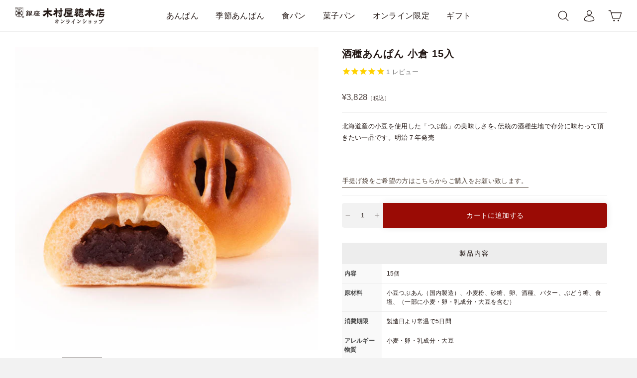

--- FILE ---
content_type: text/html; charset=utf-8
request_url: https://kimuraya-net.jp/collections/3000/products/ksa000007-1
body_size: 28333
content:
<!doctype html>
<html class="no-js" lang="ja" dir="ltr">
  <head>
    <meta charset="utf-8">
    <meta http-equiv="X-UA-Compatible" content="IE=edge,chrome=1">
    <meta name="viewport" content="width=device-width,initial-scale=1">
    <meta name="theme-color" content="#504238">
    <meta name="google-site-verification" content="Rs2lzbN3Dywn3JqI3XsMvEfHVz6q7hz-9pEXQJgkeqw">
    <link rel="canonical" href="https://kimuraya-net.jp/products/ksa000007-1">
    <link rel="canonical" href="https://kimuraya-net.jp/products/ksa000007-1">
    <link rel="preconnect" href="https://cdn.shopify.com">
    <link rel="preconnect" href="https://fonts.shopifycdn.com">
    <link rel="dns-prefetch" href="https://productreviews.shopifycdn.com">
    <link rel="dns-prefetch" href="https://ajax.googleapis.com">
    <link rel="dns-prefetch" href="https://maps.googleapis.com">
    <link rel="dns-prefetch" href="https://maps.gstatic.com">
    <!-- Google Tag Manager -->
    <script>
      (function(w,d,s,l,i){w[l]=w[l]||[];w[l].push({'gtm.start':
      new Date().getTime(),event:'gtm.js'});var f=d.getElementsByTagName(s)[0],
      j=d.createElement(s),dl=l!='dataLayer'?'&l='+l:'';j.async=true;j.src=
      'https://www.googletagmanager.com/gtm.js?id='+i+dl;f.parentNode.insertBefore(j,f);
      })(window,document,'script','dataLayer','GTM-PFS4SP6');
    </script>
    <!-- End Google Tag Manager --><link rel="icon" type="image/png" href="//kimuraya-net.jp/cdn/shop/files/favicon_16x16.png?v=1645495064" sizes="16x16">
      <link rel="icon" type="image/png" href="//kimuraya-net.jp/cdn/shop/files/favicon_32x32.png?v=1645495064" sizes="32x32">
      <link rel="icon" type="image/png" href="//kimuraya-net.jp/cdn/shop/files/favicon_96x96.png?v=1645495064" sizes="96x96"><link rel="apple-touch-icon" sizes="57x57" href="//kimuraya-net.jp/cdn/shop/files/apple_57x57.png?v=1645495066">
      <link rel="apple-touch-icon" sizes="60x60" href="//kimuraya-net.jp/cdn/shop/files/apple_60x60.png?v=1645495066">
      <link rel="apple-touch-icon" sizes="72x72" href="//kimuraya-net.jp/cdn/shop/files/apple_72x72.png?v=1645495066">
      <link rel="apple-touch-icon" sizes="76x76" href="//kimuraya-net.jp/cdn/shop/files/apple_76x76.png?v=1645495066">
      <link rel="apple-touch-icon" sizes="114x114" href="//kimuraya-net.jp/cdn/shop/files/apple_114x114.png?v=1645495066">
      <link rel="apple-touch-icon" sizes="120x120" href="//kimuraya-net.jp/cdn/shop/files/apple_120x120.png?v=1645495066">
      <link rel="apple-touch-icon" sizes="144x144" href="//kimuraya-net.jp/cdn/shop/files/apple_144x144.png?v=1645495066">
      <link rel="apple-touch-icon" sizes="152x152" href="//kimuraya-net.jp/cdn/shop/files/apple_152x152.png?v=1645495066">
      <link rel="apple-touch-icon" sizes="180x180" href="//kimuraya-net.jp/cdn/shop/files/apple_180x180.png?v=1645495066"><title>酒種あんぱん 小倉 15入
&ndash; 木村屋オンラインショップ
</title>
<meta name="description" content="北海道産の小豆を使用した「つぶ餡」の美味しさを､伝統の酒種生地で存分に味わって頂きたい一品です。明治７年発売   手提げ袋をご希望の方はこちらからご購入をお願い致します。"><meta property="og:site_name" content="木村屋オンラインショップ">
  <meta property="og:url" content="https://kimuraya-net.jp/products/ksa000007-1">
  <meta property="og:title" content="酒種あんぱん  小倉  15入">
  <meta property="og:type" content="product">
  <meta property="og:description" content="北海道産の小豆を使用した「つぶ餡」の美味しさを､伝統の酒種生地で存分に味わって頂きたい一品です。明治７年発売   手提げ袋をご希望の方はこちらからご購入をお願い致します。"><meta property="og:image" content="http://kimuraya-net.jp/cdn/shop/products/23A8578_1200x1200.jpg?v=1660891220"><meta property="og:image" content="http://kimuraya-net.jp/cdn/shop/products/KSA000005_b50561b7-ebd1-4bfd-9d95-1481e8458ec2_1200x1200.jpg?v=1660891220"><meta property="og:image" content="http://kimuraya-net.jp/cdn/shop/products/KSA000005___03_a815f0d5-204f-4e00-b298-b876f385902f_1200x1200.jpg?v=1660891220">
  <meta property="og:image:secure_url" content="https://kimuraya-net.jp/cdn/shop/products/23A8578_1200x1200.jpg?v=1660891220"><meta property="og:image:secure_url" content="https://kimuraya-net.jp/cdn/shop/products/KSA000005_b50561b7-ebd1-4bfd-9d95-1481e8458ec2_1200x1200.jpg?v=1660891220"><meta property="og:image:secure_url" content="https://kimuraya-net.jp/cdn/shop/products/KSA000005___03_a815f0d5-204f-4e00-b298-b876f385902f_1200x1200.jpg?v=1660891220">
  <meta name="twitter:site" content="@kimuraya_1869">
  <meta name="twitter:card" content="summary_large_image">
  <meta name="twitter:title" content="酒種あんぱん  小倉  15入">
  <meta name="twitter:description" content="北海道産の小豆を使用した「つぶ餡」の美味しさを､伝統の酒種生地で存分に味わって頂きたい一品です。明治７年発売   手提げ袋をご希望の方はこちらからご購入をお願い致します。">
<style data-shopify>
  

  
  
  
</style><link href="//kimuraya-net.jp/cdn/shop/t/12/assets/theme.css?v=68798819793867140071701650253" rel="stylesheet" type="text/css" media="all" />
<style data-shopify>:root {
    --typeHeaderPrimary: Helvetica;
    --typeHeaderFallback: Arial, sans-serif;
    --typeHeaderSize: 30px;
    --typeHeaderWeight: 700;
    --typeHeaderLineHeight: 1.5;
    --typeHeaderSpacing: 0.05em;

    --typeBasePrimary:Helvetica;
    --typeBaseFallback:Arial, sans-serif;
    --typeBaseSize: 13px;
    --typeBaseWeight: 400;
    --typeBaseSpacing: 0.025em;
    --typeBaseLineHeight: 1.8;


    --typeHeaderJapanese:"ヒラギノ角ゴ Pro W3", "Hiragino Kaku Gothic ProN", -apple-system, BlinkMacSystemFont, Meiryo;
    --typeBaseJapanese:"ヒラギノ角ゴ Pro W3", "Hiragino Kaku Gothic ProN", -apple-system, BlinkMacSystemFont, Meiryo;

    --typeCollectionTitle: 15px;

    --iconWeight: 3px;
    --iconLinecaps: round;

    
      --buttonRadius: 3px;
    

    --colorGridOverlayOpacity: 0.2;
  }</style>

    <script>
      document.documentElement.className = document.documentElement.className.replace('no-js', 'js');

      window.theme = window.theme || {};
      theme.routes = {
        home: "/",
        cart: "/cart",
        cartAdd: "/cart/add.js",
        cartChange: "/cart/change"
      };
      theme.strings = {
        soldOut: "在庫切れ",
        unavailable: "お取り扱いできません",
        stockLabel: "あと残り [count] 商品!",
        willNotShipUntil: "[date]まで出荷されません",
        willBeInStockAfter: "[date]後入荷します",
        waitingForStock: "Inventory on the way",
        savePrice: "[saved_amount] OFF",
        cartEmpty: "カート内に商品がありません。",
        cartTermsConfirmation: "ご購入手続きをする前に利用規約に同意する必要があります"
      };
      theme.settings = {
        dynamicVariantsEnable: true,
        dynamicVariantType: "button",
        cartType: "popup",
        moneyFormat: "¥{{amount_no_decimals}}",
        saveType: "percent",
        recentlyViewedEnabled: false,
        predictiveSearch: true,
        predictiveSearchType: "product",
        inventoryThreshold: 10,
        quickView: false,
        themeName: 'Impulse',
        themeVersion: "3.6.2"
      };
    </script>

    <script>window.performance && window.performance.mark && window.performance.mark('shopify.content_for_header.start');</script><meta name="google-site-verification" content="MeLae78CAXKJjUPpWB3W2rcbmTTNshUrq0xl7H2a_zM">
<meta name="facebook-domain-verification" content="mdt6sgad9eajrqvtv22au885rp6ff0">
<meta id="shopify-digital-wallet" name="shopify-digital-wallet" content="/56951996468/digital_wallets/dialog">
<meta name="shopify-checkout-api-token" content="73d2b5a44d109c949074218916adee9e">
<link rel="alternate" type="application/json+oembed" href="https://kimuraya-net.jp/products/ksa000007-1.oembed">
<script async="async" src="/checkouts/internal/preloads.js?locale=ja-JP"></script>
<link rel="preconnect" href="https://shop.app" crossorigin="anonymous">
<script async="async" src="https://shop.app/checkouts/internal/preloads.js?locale=ja-JP&shop_id=56951996468" crossorigin="anonymous"></script>
<script id="apple-pay-shop-capabilities" type="application/json">{"shopId":56951996468,"countryCode":"JP","currencyCode":"JPY","merchantCapabilities":["supports3DS"],"merchantId":"gid:\/\/shopify\/Shop\/56951996468","merchantName":"木村屋オンラインショップ","requiredBillingContactFields":["postalAddress","email","phone"],"requiredShippingContactFields":["postalAddress","email","phone"],"shippingType":"shipping","supportedNetworks":["visa","masterCard","amex","jcb","discover"],"total":{"type":"pending","label":"木村屋オンラインショップ","amount":"1.00"},"shopifyPaymentsEnabled":true,"supportsSubscriptions":true}</script>
<script id="shopify-features" type="application/json">{"accessToken":"73d2b5a44d109c949074218916adee9e","betas":["rich-media-storefront-analytics"],"domain":"kimuraya-net.jp","predictiveSearch":false,"shopId":56951996468,"locale":"ja"}</script>
<script>var Shopify = Shopify || {};
Shopify.shop = "kimuraya-store.myshopify.com";
Shopify.locale = "ja";
Shopify.currency = {"active":"JPY","rate":"1.0"};
Shopify.country = "JP";
Shopify.theme = {"name":"main theme","id":130697297972,"schema_name":"Impulse","schema_version":"3.6.2","theme_store_id":null,"role":"main"};
Shopify.theme.handle = "null";
Shopify.theme.style = {"id":null,"handle":null};
Shopify.cdnHost = "kimuraya-net.jp/cdn";
Shopify.routes = Shopify.routes || {};
Shopify.routes.root = "/";</script>
<script type="module">!function(o){(o.Shopify=o.Shopify||{}).modules=!0}(window);</script>
<script>!function(o){function n(){var o=[];function n(){o.push(Array.prototype.slice.apply(arguments))}return n.q=o,n}var t=o.Shopify=o.Shopify||{};t.loadFeatures=n(),t.autoloadFeatures=n()}(window);</script>
<script>
  window.ShopifyPay = window.ShopifyPay || {};
  window.ShopifyPay.apiHost = "shop.app\/pay";
  window.ShopifyPay.redirectState = null;
</script>
<script id="shop-js-analytics" type="application/json">{"pageType":"product"}</script>
<script defer="defer" async type="module" src="//kimuraya-net.jp/cdn/shopifycloud/shop-js/modules/v2/client.init-shop-cart-sync_0MstufBG.ja.esm.js"></script>
<script defer="defer" async type="module" src="//kimuraya-net.jp/cdn/shopifycloud/shop-js/modules/v2/chunk.common_jll-23Z1.esm.js"></script>
<script defer="defer" async type="module" src="//kimuraya-net.jp/cdn/shopifycloud/shop-js/modules/v2/chunk.modal_HXih6-AF.esm.js"></script>
<script type="module">
  await import("//kimuraya-net.jp/cdn/shopifycloud/shop-js/modules/v2/client.init-shop-cart-sync_0MstufBG.ja.esm.js");
await import("//kimuraya-net.jp/cdn/shopifycloud/shop-js/modules/v2/chunk.common_jll-23Z1.esm.js");
await import("//kimuraya-net.jp/cdn/shopifycloud/shop-js/modules/v2/chunk.modal_HXih6-AF.esm.js");

  window.Shopify.SignInWithShop?.initShopCartSync?.({"fedCMEnabled":true,"windoidEnabled":true});

</script>
<script>
  window.Shopify = window.Shopify || {};
  if (!window.Shopify.featureAssets) window.Shopify.featureAssets = {};
  window.Shopify.featureAssets['shop-js'] = {"shop-cart-sync":["modules/v2/client.shop-cart-sync_DN7iwvRY.ja.esm.js","modules/v2/chunk.common_jll-23Z1.esm.js","modules/v2/chunk.modal_HXih6-AF.esm.js"],"init-fed-cm":["modules/v2/client.init-fed-cm_DmZOWWut.ja.esm.js","modules/v2/chunk.common_jll-23Z1.esm.js","modules/v2/chunk.modal_HXih6-AF.esm.js"],"shop-cash-offers":["modules/v2/client.shop-cash-offers_HFfvn_Gz.ja.esm.js","modules/v2/chunk.common_jll-23Z1.esm.js","modules/v2/chunk.modal_HXih6-AF.esm.js"],"shop-login-button":["modules/v2/client.shop-login-button_BVN3pvk0.ja.esm.js","modules/v2/chunk.common_jll-23Z1.esm.js","modules/v2/chunk.modal_HXih6-AF.esm.js"],"pay-button":["modules/v2/client.pay-button_CyS_4GVi.ja.esm.js","modules/v2/chunk.common_jll-23Z1.esm.js","modules/v2/chunk.modal_HXih6-AF.esm.js"],"shop-button":["modules/v2/client.shop-button_zh22db91.ja.esm.js","modules/v2/chunk.common_jll-23Z1.esm.js","modules/v2/chunk.modal_HXih6-AF.esm.js"],"avatar":["modules/v2/client.avatar_BTnouDA3.ja.esm.js"],"init-windoid":["modules/v2/client.init-windoid_BlVJIuJ5.ja.esm.js","modules/v2/chunk.common_jll-23Z1.esm.js","modules/v2/chunk.modal_HXih6-AF.esm.js"],"init-shop-for-new-customer-accounts":["modules/v2/client.init-shop-for-new-customer-accounts_BqzwtUK7.ja.esm.js","modules/v2/client.shop-login-button_BVN3pvk0.ja.esm.js","modules/v2/chunk.common_jll-23Z1.esm.js","modules/v2/chunk.modal_HXih6-AF.esm.js"],"init-shop-email-lookup-coordinator":["modules/v2/client.init-shop-email-lookup-coordinator_DKDv3hKi.ja.esm.js","modules/v2/chunk.common_jll-23Z1.esm.js","modules/v2/chunk.modal_HXih6-AF.esm.js"],"init-shop-cart-sync":["modules/v2/client.init-shop-cart-sync_0MstufBG.ja.esm.js","modules/v2/chunk.common_jll-23Z1.esm.js","modules/v2/chunk.modal_HXih6-AF.esm.js"],"shop-toast-manager":["modules/v2/client.shop-toast-manager_BkVvTGW3.ja.esm.js","modules/v2/chunk.common_jll-23Z1.esm.js","modules/v2/chunk.modal_HXih6-AF.esm.js"],"init-customer-accounts":["modules/v2/client.init-customer-accounts_CZbUHFPX.ja.esm.js","modules/v2/client.shop-login-button_BVN3pvk0.ja.esm.js","modules/v2/chunk.common_jll-23Z1.esm.js","modules/v2/chunk.modal_HXih6-AF.esm.js"],"init-customer-accounts-sign-up":["modules/v2/client.init-customer-accounts-sign-up_C0QA8nCd.ja.esm.js","modules/v2/client.shop-login-button_BVN3pvk0.ja.esm.js","modules/v2/chunk.common_jll-23Z1.esm.js","modules/v2/chunk.modal_HXih6-AF.esm.js"],"shop-follow-button":["modules/v2/client.shop-follow-button_CSkbpFfm.ja.esm.js","modules/v2/chunk.common_jll-23Z1.esm.js","modules/v2/chunk.modal_HXih6-AF.esm.js"],"checkout-modal":["modules/v2/client.checkout-modal_rYdHFJTE.ja.esm.js","modules/v2/chunk.common_jll-23Z1.esm.js","modules/v2/chunk.modal_HXih6-AF.esm.js"],"shop-login":["modules/v2/client.shop-login_DeXIozZF.ja.esm.js","modules/v2/chunk.common_jll-23Z1.esm.js","modules/v2/chunk.modal_HXih6-AF.esm.js"],"lead-capture":["modules/v2/client.lead-capture_DGEoeVgo.ja.esm.js","modules/v2/chunk.common_jll-23Z1.esm.js","modules/v2/chunk.modal_HXih6-AF.esm.js"],"payment-terms":["modules/v2/client.payment-terms_BXPcfuME.ja.esm.js","modules/v2/chunk.common_jll-23Z1.esm.js","modules/v2/chunk.modal_HXih6-AF.esm.js"]};
</script>
<script>(function() {
  var isLoaded = false;
  function asyncLoad() {
    if (isLoaded) return;
    isLoaded = true;
    var urls = ["https:\/\/cdn1.stamped.io\/files\/widget.min.js?shop=kimuraya-store.myshopify.com","https:\/\/subscription-script2-pr.firebaseapp.com\/script.js?shop=kimuraya-store.myshopify.com","https:\/\/gift-script-pr.pages.dev\/script.js?shop=kimuraya-store.myshopify.com","https:\/\/delivery-date-and-time-picker.amp.tokyo\/script_tags\/cart_attributes.js?shop=kimuraya-store.myshopify.com","\/\/cdn.shopify.com\/proxy\/f17a5885fea1ecce2132022562daf59bc12b00cc4bab646a0ece714e63ec79be\/app-script.comm-chat.com\/?timeStamp=1762400393048\u0026shop=kimuraya-store.myshopify.com\u0026sp-cache-control=cHVibGljLCBtYXgtYWdlPTkwMA","\/\/cdn.shopify.com\/proxy\/6992eecb1efb5e510eb65135a85ab5afb07e7c36f71f908e8ab2541711e0d22e\/comm-chat-app-tracking.web.app\/bundle.js?shop=kimuraya-store.myshopify.com\u0026sp-cache-control=cHVibGljLCBtYXgtYWdlPTkwMA"];
    for (var i = 0; i < urls.length; i++) {
      var s = document.createElement('script');
      s.type = 'text/javascript';
      s.async = true;
      s.src = urls[i];
      var x = document.getElementsByTagName('script')[0];
      x.parentNode.insertBefore(s, x);
    }
  };
  if(window.attachEvent) {
    window.attachEvent('onload', asyncLoad);
  } else {
    window.addEventListener('load', asyncLoad, false);
  }
})();</script>
<script id="__st">var __st={"a":56951996468,"offset":32400,"reqid":"267e9eff-471e-4cb6-b59f-18e9546a4212-1769109629","pageurl":"kimuraya-net.jp\/collections\/3000\/products\/ksa000007-1","u":"b505d398b146","p":"product","rtyp":"product","rid":6895379873844};</script>
<script>window.ShopifyPaypalV4VisibilityTracking = true;</script>
<script id="captcha-bootstrap">!function(){'use strict';const t='contact',e='account',n='new_comment',o=[[t,t],['blogs',n],['comments',n],[t,'customer']],c=[[e,'customer_login'],[e,'guest_login'],[e,'recover_customer_password'],[e,'create_customer']],r=t=>t.map((([t,e])=>`form[action*='/${t}']:not([data-nocaptcha='true']) input[name='form_type'][value='${e}']`)).join(','),a=t=>()=>t?[...document.querySelectorAll(t)].map((t=>t.form)):[];function s(){const t=[...o],e=r(t);return a(e)}const i='password',u='form_key',d=['recaptcha-v3-token','g-recaptcha-response','h-captcha-response',i],f=()=>{try{return window.sessionStorage}catch{return}},m='__shopify_v',_=t=>t.elements[u];function p(t,e,n=!1){try{const o=window.sessionStorage,c=JSON.parse(o.getItem(e)),{data:r}=function(t){const{data:e,action:n}=t;return t[m]||n?{data:e,action:n}:{data:t,action:n}}(c);for(const[e,n]of Object.entries(r))t.elements[e]&&(t.elements[e].value=n);n&&o.removeItem(e)}catch(o){console.error('form repopulation failed',{error:o})}}const l='form_type',E='cptcha';function T(t){t.dataset[E]=!0}const w=window,h=w.document,L='Shopify',v='ce_forms',y='captcha';let A=!1;((t,e)=>{const n=(g='f06e6c50-85a8-45c8-87d0-21a2b65856fe',I='https://cdn.shopify.com/shopifycloud/storefront-forms-hcaptcha/ce_storefront_forms_captcha_hcaptcha.v1.5.2.iife.js',D={infoText:'hCaptchaによる保護',privacyText:'プライバシー',termsText:'利用規約'},(t,e,n)=>{const o=w[L][v],c=o.bindForm;if(c)return c(t,g,e,D).then(n);var r;o.q.push([[t,g,e,D],n]),r=I,A||(h.body.append(Object.assign(h.createElement('script'),{id:'captcha-provider',async:!0,src:r})),A=!0)});var g,I,D;w[L]=w[L]||{},w[L][v]=w[L][v]||{},w[L][v].q=[],w[L][y]=w[L][y]||{},w[L][y].protect=function(t,e){n(t,void 0,e),T(t)},Object.freeze(w[L][y]),function(t,e,n,w,h,L){const[v,y,A,g]=function(t,e,n){const i=e?o:[],u=t?c:[],d=[...i,...u],f=r(d),m=r(i),_=r(d.filter((([t,e])=>n.includes(e))));return[a(f),a(m),a(_),s()]}(w,h,L),I=t=>{const e=t.target;return e instanceof HTMLFormElement?e:e&&e.form},D=t=>v().includes(t);t.addEventListener('submit',(t=>{const e=I(t);if(!e)return;const n=D(e)&&!e.dataset.hcaptchaBound&&!e.dataset.recaptchaBound,o=_(e),c=g().includes(e)&&(!o||!o.value);(n||c)&&t.preventDefault(),c&&!n&&(function(t){try{if(!f())return;!function(t){const e=f();if(!e)return;const n=_(t);if(!n)return;const o=n.value;o&&e.removeItem(o)}(t);const e=Array.from(Array(32),(()=>Math.random().toString(36)[2])).join('');!function(t,e){_(t)||t.append(Object.assign(document.createElement('input'),{type:'hidden',name:u})),t.elements[u].value=e}(t,e),function(t,e){const n=f();if(!n)return;const o=[...t.querySelectorAll(`input[type='${i}']`)].map((({name:t})=>t)),c=[...d,...o],r={};for(const[a,s]of new FormData(t).entries())c.includes(a)||(r[a]=s);n.setItem(e,JSON.stringify({[m]:1,action:t.action,data:r}))}(t,e)}catch(e){console.error('failed to persist form',e)}}(e),e.submit())}));const S=(t,e)=>{t&&!t.dataset[E]&&(n(t,e.some((e=>e===t))),T(t))};for(const o of['focusin','change'])t.addEventListener(o,(t=>{const e=I(t);D(e)&&S(e,y())}));const B=e.get('form_key'),M=e.get(l),P=B&&M;t.addEventListener('DOMContentLoaded',(()=>{const t=y();if(P)for(const e of t)e.elements[l].value===M&&p(e,B);[...new Set([...A(),...v().filter((t=>'true'===t.dataset.shopifyCaptcha))])].forEach((e=>S(e,t)))}))}(h,new URLSearchParams(w.location.search),n,t,e,['guest_login'])})(!0,!0)}();</script>
<script integrity="sha256-4kQ18oKyAcykRKYeNunJcIwy7WH5gtpwJnB7kiuLZ1E=" data-source-attribution="shopify.loadfeatures" defer="defer" src="//kimuraya-net.jp/cdn/shopifycloud/storefront/assets/storefront/load_feature-a0a9edcb.js" crossorigin="anonymous"></script>
<script crossorigin="anonymous" defer="defer" src="//kimuraya-net.jp/cdn/shopifycloud/storefront/assets/shopify_pay/storefront-65b4c6d7.js?v=20250812"></script>
<script data-source-attribution="shopify.dynamic_checkout.dynamic.init">var Shopify=Shopify||{};Shopify.PaymentButton=Shopify.PaymentButton||{isStorefrontPortableWallets:!0,init:function(){window.Shopify.PaymentButton.init=function(){};var t=document.createElement("script");t.src="https://kimuraya-net.jp/cdn/shopifycloud/portable-wallets/latest/portable-wallets.ja.js",t.type="module",document.head.appendChild(t)}};
</script>
<script data-source-attribution="shopify.dynamic_checkout.buyer_consent">
  function portableWalletsHideBuyerConsent(e){var t=document.getElementById("shopify-buyer-consent"),n=document.getElementById("shopify-subscription-policy-button");t&&n&&(t.classList.add("hidden"),t.setAttribute("aria-hidden","true"),n.removeEventListener("click",e))}function portableWalletsShowBuyerConsent(e){var t=document.getElementById("shopify-buyer-consent"),n=document.getElementById("shopify-subscription-policy-button");t&&n&&(t.classList.remove("hidden"),t.removeAttribute("aria-hidden"),n.addEventListener("click",e))}window.Shopify?.PaymentButton&&(window.Shopify.PaymentButton.hideBuyerConsent=portableWalletsHideBuyerConsent,window.Shopify.PaymentButton.showBuyerConsent=portableWalletsShowBuyerConsent);
</script>
<script data-source-attribution="shopify.dynamic_checkout.cart.bootstrap">document.addEventListener("DOMContentLoaded",(function(){function t(){return document.querySelector("shopify-accelerated-checkout-cart, shopify-accelerated-checkout")}if(t())Shopify.PaymentButton.init();else{new MutationObserver((function(e,n){t()&&(Shopify.PaymentButton.init(),n.disconnect())})).observe(document.body,{childList:!0,subtree:!0})}}));
</script>
<link id="shopify-accelerated-checkout-styles" rel="stylesheet" media="screen" href="https://kimuraya-net.jp/cdn/shopifycloud/portable-wallets/latest/accelerated-checkout-backwards-compat.css" crossorigin="anonymous">
<style id="shopify-accelerated-checkout-cart">
        #shopify-buyer-consent {
  margin-top: 1em;
  display: inline-block;
  width: 100%;
}

#shopify-buyer-consent.hidden {
  display: none;
}

#shopify-subscription-policy-button {
  background: none;
  border: none;
  padding: 0;
  text-decoration: underline;
  font-size: inherit;
  cursor: pointer;
}

#shopify-subscription-policy-button::before {
  box-shadow: none;
}

      </style>

<script>window.performance && window.performance.mark && window.performance.mark('shopify.content_for_header.end');</script>

    <script src="//kimuraya-net.jp/cdn/shop/t/12/assets/vendor-scripts-v7.js" defer="defer"></script><script src="//kimuraya-net.jp/cdn/shop/t/12/assets/theme.js?v=41649211641852027951701650244" defer="defer"></script><!-- Google Tag Manager -->
    <!-- End Google Tag Manager -->

    

    
  

<!-- BEGIN app block: shopify://apps/order-limits/blocks/ruffruff-order-limits/56fb9d8f-3621-4732-8425-5c64262bef41 --><!-- BEGIN app snippet: access-restriction --><!-- END app snippet --><!-- BEGIN app snippet: settings-json -->
<style data-shopify>
  .ruffruff-order-limits__product-messages {
    background-color: #FFFFFF !important;
    border: 1px solid #fc0000 !important;
    color: #ff0000 !important;
  }
</style>

<!-- cached at 1769109630 -->
<script id='ruffruff-order-limits-settings-json' type='application/json'>{"alertMessageModalEnabled": false,"productMessagePosition": "above"}</script>
<!-- END app snippet --><!-- BEGIN app snippet: product-quantity-rules-json -->
<!-- cached at 1769109630 -->
<script id='ruffruff-order-limits-product-quantity-rules-json' type='application/json'>[{"collectionIds": [],"eligibleItems": "","id": "48216801332","increment": 1,"max": 3,"min": 1,"productIds": [],"productMessage": "この商品は3個まで購入できます。","productTags": [],"productVariantIds": []}]</script>
<!-- END app snippet --><!-- BEGIN app snippet: price-rules-json -->
<!-- cached at 1769109630 -->
<script id='ruffruff-order-limits-price-rules-json' type='application/json'>[]</script>
<!-- END app snippet --><!-- BEGIN app snippet: bundle-rules-json -->
<!-- cached at 1769109630 -->
<script id='ruffruff-order-limits-bundle-rules-json' type='application/json'>[{"collectionIds": [],"eligibleItems": "products","id": "48338927668","productIds": ["8718715977780"],"productMessage": "この商品は他の商品と同時に購入することができません。","productTags": [],"productVariantIds": []}]</script>
<!-- END app snippet --><!-- BEGIN app snippet: customer-rules-json -->
<!-- cached at 1769109630 -->
<script id='ruffruff-order-limits-customer-rules-json' type='application/json'>[]</script>
<!-- END app snippet --><!-- BEGIN app snippet: weight-rules-json -->
<!-- cached at 1769109630 -->
<script id='ruffruff-order-limits-weight-rules-json' type='application/json'>[]</script>
<!-- END app snippet --><!-- BEGIN app snippet: product-json -->
<!-- cached at 1769109630 -->
<script id='ruffruff-order-limits-product-json' type='application/json'>{"collectionIds": ["266711728180", "281519456308", "265530834996", "281518768180", "268292489268", "265530441780", "277568782388"],"defaultVariantId": "40546193440820","handle": "ksa000007-1","hasOnlyDefaultVariant": false,"id": "6895379873844","tags": ["_label_ギフト", "酒種あんぱん 小倉"],"variants": [{"id":"40546193440820","weight":0.0,"weightInUnit":0.0,"weightUnit":"kg"}]}</script>
<!-- END app snippet --><!-- BEGIN app snippet: vite-tag -->


<!-- END app snippet --><!-- BEGIN app snippet: vite-tag -->


  <script src="https://cdn.shopify.com/extensions/019b8c68-ec78-76f0-9e5c-f5b4cfe2d714/ruffruff-order-limits-133/assets/entry-C7CLRJ12.js" type="module" crossorigin="anonymous"></script>
  <link rel="modulepreload" href="https://cdn.shopify.com/extensions/019b8c68-ec78-76f0-9e5c-f5b4cfe2d714/ruffruff-order-limits-133/assets/getShopifyRootUrl-BAFHm-cu.js" crossorigin="anonymous">
  <link rel="modulepreload" href="https://cdn.shopify.com/extensions/019b8c68-ec78-76f0-9e5c-f5b4cfe2d714/ruffruff-order-limits-133/assets/constants-Zwc9dJOo.js" crossorigin="anonymous">
  <link href="//cdn.shopify.com/extensions/019b8c68-ec78-76f0-9e5c-f5b4cfe2d714/ruffruff-order-limits-133/assets/entry-eUVkEetz.css" rel="stylesheet" type="text/css" media="all" />

<!-- END app snippet -->
<!-- END app block --><!-- BEGIN app block: shopify://apps/pagefly-page-builder/blocks/app-embed/83e179f7-59a0-4589-8c66-c0dddf959200 -->

<!-- BEGIN app snippet: pagefly-cro-ab-testing-main -->







<script>
  ;(function () {
    const url = new URL(window.location)
    const viewParam = url.searchParams.get('view')
    if (viewParam && viewParam.includes('variant-pf-')) {
      url.searchParams.set('pf_v', viewParam)
      url.searchParams.delete('view')
      window.history.replaceState({}, '', url)
    }
  })()
</script>



<script type='module'>
  
  window.PAGEFLY_CRO = window.PAGEFLY_CRO || {}

  window.PAGEFLY_CRO['data_debug'] = {
    original_template_suffix: "all_products",
    allow_ab_test: false,
    ab_test_start_time: 0,
    ab_test_end_time: 0,
    today_date_time: 1769109630000,
  }
  window.PAGEFLY_CRO['GA4'] = { enabled: false}
</script>

<!-- END app snippet -->








  <script src='https://cdn.shopify.com/extensions/019bb4f9-aed6-78a3-be91-e9d44663e6bf/pagefly-page-builder-215/assets/pagefly-helper.js' defer='defer'></script>

  <script src='https://cdn.shopify.com/extensions/019bb4f9-aed6-78a3-be91-e9d44663e6bf/pagefly-page-builder-215/assets/pagefly-general-helper.js' defer='defer'></script>

  <script src='https://cdn.shopify.com/extensions/019bb4f9-aed6-78a3-be91-e9d44663e6bf/pagefly-page-builder-215/assets/pagefly-snap-slider.js' defer='defer'></script>

  <script src='https://cdn.shopify.com/extensions/019bb4f9-aed6-78a3-be91-e9d44663e6bf/pagefly-page-builder-215/assets/pagefly-slideshow-v3.js' defer='defer'></script>

  <script src='https://cdn.shopify.com/extensions/019bb4f9-aed6-78a3-be91-e9d44663e6bf/pagefly-page-builder-215/assets/pagefly-slideshow-v4.js' defer='defer'></script>

  <script src='https://cdn.shopify.com/extensions/019bb4f9-aed6-78a3-be91-e9d44663e6bf/pagefly-page-builder-215/assets/pagefly-glider.js' defer='defer'></script>

  <script src='https://cdn.shopify.com/extensions/019bb4f9-aed6-78a3-be91-e9d44663e6bf/pagefly-page-builder-215/assets/pagefly-slideshow-v1-v2.js' defer='defer'></script>

  <script src='https://cdn.shopify.com/extensions/019bb4f9-aed6-78a3-be91-e9d44663e6bf/pagefly-page-builder-215/assets/pagefly-product-media.js' defer='defer'></script>

  <script src='https://cdn.shopify.com/extensions/019bb4f9-aed6-78a3-be91-e9d44663e6bf/pagefly-page-builder-215/assets/pagefly-product.js' defer='defer'></script>


<script id='pagefly-helper-data' type='application/json'>
  {
    "page_optimization": {
      "assets_prefetching": false
    },
    "elements_asset_mapper": {
      "Accordion": "https://cdn.shopify.com/extensions/019bb4f9-aed6-78a3-be91-e9d44663e6bf/pagefly-page-builder-215/assets/pagefly-accordion.js",
      "Accordion3": "https://cdn.shopify.com/extensions/019bb4f9-aed6-78a3-be91-e9d44663e6bf/pagefly-page-builder-215/assets/pagefly-accordion3.js",
      "CountDown": "https://cdn.shopify.com/extensions/019bb4f9-aed6-78a3-be91-e9d44663e6bf/pagefly-page-builder-215/assets/pagefly-countdown.js",
      "GMap1": "https://cdn.shopify.com/extensions/019bb4f9-aed6-78a3-be91-e9d44663e6bf/pagefly-page-builder-215/assets/pagefly-gmap.js",
      "GMap2": "https://cdn.shopify.com/extensions/019bb4f9-aed6-78a3-be91-e9d44663e6bf/pagefly-page-builder-215/assets/pagefly-gmap.js",
      "GMapBasicV2": "https://cdn.shopify.com/extensions/019bb4f9-aed6-78a3-be91-e9d44663e6bf/pagefly-page-builder-215/assets/pagefly-gmap.js",
      "GMapAdvancedV2": "https://cdn.shopify.com/extensions/019bb4f9-aed6-78a3-be91-e9d44663e6bf/pagefly-page-builder-215/assets/pagefly-gmap.js",
      "HTML.Video": "https://cdn.shopify.com/extensions/019bb4f9-aed6-78a3-be91-e9d44663e6bf/pagefly-page-builder-215/assets/pagefly-htmlvideo.js",
      "HTML.Video2": "https://cdn.shopify.com/extensions/019bb4f9-aed6-78a3-be91-e9d44663e6bf/pagefly-page-builder-215/assets/pagefly-htmlvideo2.js",
      "HTML.Video3": "https://cdn.shopify.com/extensions/019bb4f9-aed6-78a3-be91-e9d44663e6bf/pagefly-page-builder-215/assets/pagefly-htmlvideo2.js",
      "BackgroundVideo": "https://cdn.shopify.com/extensions/019bb4f9-aed6-78a3-be91-e9d44663e6bf/pagefly-page-builder-215/assets/pagefly-htmlvideo2.js",
      "Instagram": "https://cdn.shopify.com/extensions/019bb4f9-aed6-78a3-be91-e9d44663e6bf/pagefly-page-builder-215/assets/pagefly-instagram.js",
      "Instagram2": "https://cdn.shopify.com/extensions/019bb4f9-aed6-78a3-be91-e9d44663e6bf/pagefly-page-builder-215/assets/pagefly-instagram.js",
      "Insta3": "https://cdn.shopify.com/extensions/019bb4f9-aed6-78a3-be91-e9d44663e6bf/pagefly-page-builder-215/assets/pagefly-instagram3.js",
      "Tabs": "https://cdn.shopify.com/extensions/019bb4f9-aed6-78a3-be91-e9d44663e6bf/pagefly-page-builder-215/assets/pagefly-tab.js",
      "Tabs3": "https://cdn.shopify.com/extensions/019bb4f9-aed6-78a3-be91-e9d44663e6bf/pagefly-page-builder-215/assets/pagefly-tab3.js",
      "ProductBox": "https://cdn.shopify.com/extensions/019bb4f9-aed6-78a3-be91-e9d44663e6bf/pagefly-page-builder-215/assets/pagefly-cart.js",
      "FBPageBox2": "https://cdn.shopify.com/extensions/019bb4f9-aed6-78a3-be91-e9d44663e6bf/pagefly-page-builder-215/assets/pagefly-facebook.js",
      "FBLikeButton2": "https://cdn.shopify.com/extensions/019bb4f9-aed6-78a3-be91-e9d44663e6bf/pagefly-page-builder-215/assets/pagefly-facebook.js",
      "TwitterFeed2": "https://cdn.shopify.com/extensions/019bb4f9-aed6-78a3-be91-e9d44663e6bf/pagefly-page-builder-215/assets/pagefly-twitter.js",
      "Paragraph4": "https://cdn.shopify.com/extensions/019bb4f9-aed6-78a3-be91-e9d44663e6bf/pagefly-page-builder-215/assets/pagefly-paragraph4.js",

      "AliReviews": "https://cdn.shopify.com/extensions/019bb4f9-aed6-78a3-be91-e9d44663e6bf/pagefly-page-builder-215/assets/pagefly-3rd-elements.js",
      "BackInStock": "https://cdn.shopify.com/extensions/019bb4f9-aed6-78a3-be91-e9d44663e6bf/pagefly-page-builder-215/assets/pagefly-3rd-elements.js",
      "GloboBackInStock": "https://cdn.shopify.com/extensions/019bb4f9-aed6-78a3-be91-e9d44663e6bf/pagefly-page-builder-215/assets/pagefly-3rd-elements.js",
      "GrowaveWishlist": "https://cdn.shopify.com/extensions/019bb4f9-aed6-78a3-be91-e9d44663e6bf/pagefly-page-builder-215/assets/pagefly-3rd-elements.js",
      "InfiniteOptionsShopPad": "https://cdn.shopify.com/extensions/019bb4f9-aed6-78a3-be91-e9d44663e6bf/pagefly-page-builder-215/assets/pagefly-3rd-elements.js",
      "InkybayProductPersonalizer": "https://cdn.shopify.com/extensions/019bb4f9-aed6-78a3-be91-e9d44663e6bf/pagefly-page-builder-215/assets/pagefly-3rd-elements.js",
      "LimeSpot": "https://cdn.shopify.com/extensions/019bb4f9-aed6-78a3-be91-e9d44663e6bf/pagefly-page-builder-215/assets/pagefly-3rd-elements.js",
      "Loox": "https://cdn.shopify.com/extensions/019bb4f9-aed6-78a3-be91-e9d44663e6bf/pagefly-page-builder-215/assets/pagefly-3rd-elements.js",
      "Opinew": "https://cdn.shopify.com/extensions/019bb4f9-aed6-78a3-be91-e9d44663e6bf/pagefly-page-builder-215/assets/pagefly-3rd-elements.js",
      "Powr": "https://cdn.shopify.com/extensions/019bb4f9-aed6-78a3-be91-e9d44663e6bf/pagefly-page-builder-215/assets/pagefly-3rd-elements.js",
      "ProductReviews": "https://cdn.shopify.com/extensions/019bb4f9-aed6-78a3-be91-e9d44663e6bf/pagefly-page-builder-215/assets/pagefly-3rd-elements.js",
      "PushOwl": "https://cdn.shopify.com/extensions/019bb4f9-aed6-78a3-be91-e9d44663e6bf/pagefly-page-builder-215/assets/pagefly-3rd-elements.js",
      "ReCharge": "https://cdn.shopify.com/extensions/019bb4f9-aed6-78a3-be91-e9d44663e6bf/pagefly-page-builder-215/assets/pagefly-3rd-elements.js",
      "Rivyo": "https://cdn.shopify.com/extensions/019bb4f9-aed6-78a3-be91-e9d44663e6bf/pagefly-page-builder-215/assets/pagefly-3rd-elements.js",
      "TrackingMore": "https://cdn.shopify.com/extensions/019bb4f9-aed6-78a3-be91-e9d44663e6bf/pagefly-page-builder-215/assets/pagefly-3rd-elements.js",
      "Vitals": "https://cdn.shopify.com/extensions/019bb4f9-aed6-78a3-be91-e9d44663e6bf/pagefly-page-builder-215/assets/pagefly-3rd-elements.js",
      "Wiser": "https://cdn.shopify.com/extensions/019bb4f9-aed6-78a3-be91-e9d44663e6bf/pagefly-page-builder-215/assets/pagefly-3rd-elements.js"
    },
    "custom_elements_mapper": {
      "pf-click-action-element": "https://cdn.shopify.com/extensions/019bb4f9-aed6-78a3-be91-e9d44663e6bf/pagefly-page-builder-215/assets/pagefly-click-action-element.js",
      "pf-dialog-element": "https://cdn.shopify.com/extensions/019bb4f9-aed6-78a3-be91-e9d44663e6bf/pagefly-page-builder-215/assets/pagefly-dialog-element.js"
    }
  }
</script>


<!-- END app block --><!-- BEGIN app block: shopify://apps/commchat/blocks/embed/578bfe42-c764-4d1f-85ad-02508e55330d --><script id="comm-chat-script" type="text/javascript" async src="https://app-script.comm-chat.com?shop=kimuraya-store.myshopify.com"></script>
<!-- END app block --><!-- BEGIN app block: shopify://apps/hulk-form-builder/blocks/app-embed/b6b8dd14-356b-4725-a4ed-77232212b3c3 --><!-- BEGIN app snippet: hulkapps-formbuilder-theme-ext --><script type="text/javascript">
  
  if (typeof window.formbuilder_customer != "object") {
        window.formbuilder_customer = {}
  }

  window.hulkFormBuilder = {
    form_data: {},
    shop_data: {"shop_fpHeyy1ZtRQv2L7YGlr_Pg":{"shop_uuid":"fpHeyy1ZtRQv2L7YGlr_Pg","shop_timezone":"Asia\/Tokyo","shop_id":105789,"shop_is_after_submit_enabled":true,"shop_shopify_plan":"Shopify","shop_shopify_domain":"kimuraya-store.myshopify.com","shop_created_at":"2024-04-25T22:50:30.049-05:00","is_skip_metafield":false,"shop_deleted":false,"shop_disabled":false}},
    settings_data: {"shop_settings":{"shop_customise_msgs":[],"default_customise_msgs":{"is_required":"is required","thank_you":"Thank you! The form was submitted successfully.","processing":"Processing...","valid_data":"Please provide valid data","valid_email":"Provide valid email format","valid_tags":"HTML Tags are not allowed","valid_phone":"Provide valid phone number","valid_captcha":"Please provide valid captcha response","valid_url":"Provide valid URL","only_number_alloud":"Provide valid number in","number_less":"must be less than","number_more":"must be more than","image_must_less":"Image must be less than 20MB","image_number":"Images allowed","image_extension":"Invalid extension! Please provide image file","error_image_upload":"Error in image upload. Please try again.","error_file_upload":"Error in file upload. Please try again.","your_response":"Your response","error_form_submit":"Error occur.Please try again after sometime.","email_submitted":"Form with this email is already submitted","invalid_email_by_zerobounce":"The email address you entered appears to be invalid. Please check it and try again.","download_file":"Download file","card_details_invalid":"Your card details are invalid","card_details":"Card details","please_enter_card_details":"Please enter card details","card_number":"Card number","exp_mm":"Exp MM","exp_yy":"Exp YY","crd_cvc":"CVV","payment_value":"Payment amount","please_enter_payment_amount":"Please enter payment amount","address1":"Address line 1","address2":"Address line 2","city":"City","province":"Province","zipcode":"Zip code","country":"Country","blocked_domain":"This form does not accept addresses from","file_must_less":"File must be less than 20MB","file_extension":"Invalid extension! Please provide file","only_file_number_alloud":"files allowed","previous":"Previous","next":"Next","must_have_a_input":"Please enter at least one field.","please_enter_required_data":"Please enter required data","atleast_one_special_char":"Include at least one special character","atleast_one_lowercase_char":"Include at least one lowercase character","atleast_one_uppercase_char":"Include at least one uppercase character","atleast_one_number":"Include at least one number","must_have_8_chars":"Must have 8 characters long","be_between_8_and_12_chars":"Be between 8 and 12 characters long","please_select":"Please Select","phone_submitted":"Form with this phone number is already submitted","user_res_parse_error":"Error while submitting the form","valid_same_values":"values must be same","product_choice_clear_selection":"Clear Selection","picture_choice_clear_selection":"Clear Selection","remove_all_for_file_image_upload":"Remove All","invalid_file_type_for_image_upload":"You can't upload files of this type.","invalid_file_type_for_signature_upload":"You can't upload files of this type.","max_files_exceeded_for_file_upload":"You can not upload any more files.","max_files_exceeded_for_image_upload":"You can not upload any more files.","file_already_exist":"File already uploaded","max_limit_exceed":"You have added the maximum number of text fields.","cancel_upload_for_file_upload":"Cancel upload","cancel_upload_for_image_upload":"Cancel upload","cancel_upload_for_signature_upload":"Cancel upload"},"shop_blocked_domains":[]}},
    features_data: {"shop_plan_features":{"shop_plan_features":["unlimited-forms","full-design-customization","export-form-submissions","multiple-recipients-for-form-submissions","multiple-admin-notifications","enable-captcha","unlimited-file-uploads","save-submitted-form-data","set-auto-response-message","conditional-logic","form-banner","save-as-draft-facility","include-user-response-in-admin-email","disable-form-submission","mail-platform-integration","stripe-payment-integration","pre-built-templates","create-customer-account-on-shopify","google-analytics-3-by-tracking-id","facebook-pixel-id","bing-uet-pixel-id","advanced-js","advanced-css","api-available","customize-form-message","hidden-field","restrict-from-submissions-per-one-user","utm-tracking","ratings","privacy-notices","heading","paragraph","shopify-flow-trigger","domain-setup","block-domain","address","html-code","form-schedule","after-submit-script","customize-form-scrolling","on-form-submission-record-the-referrer-url","password","duplicate-the-forms","include-user-response-in-auto-responder-email","elements-add-ons","admin-and-auto-responder-email-with-tokens","email-export","premium-support","google-analytics-4-by-measurement-id","google-ads-for-tracking-conversion","validation-field","file-upload","load_form_as_popup","advanced_conditional_logic"]}},
    shop: null,
    shop_id: null,
    plan_features: null,
    validateDoubleQuotes: false,
    assets: {
      extraFunctions: "https://cdn.shopify.com/extensions/019bb5ee-ec40-7527-955d-c1b8751eb060/form-builder-by-hulkapps-50/assets/extra-functions.js",
      extraStyles: "https://cdn.shopify.com/extensions/019bb5ee-ec40-7527-955d-c1b8751eb060/form-builder-by-hulkapps-50/assets/extra-styles.css",
      bootstrapStyles: "https://cdn.shopify.com/extensions/019bb5ee-ec40-7527-955d-c1b8751eb060/form-builder-by-hulkapps-50/assets/theme-app-extension-bootstrap.css"
    },
    translations: {
      htmlTagNotAllowed: "HTML Tags are not allowed",
      sqlQueryNotAllowed: "SQL Queries are not allowed",
      doubleQuoteNotAllowed: "Double quotes are not allowed",
      vorwerkHttpWwwNotAllowed: "The words \u0026#39;http\u0026#39; and \u0026#39;www\u0026#39; are not allowed. Please remove them and try again.",
      maxTextFieldsReached: "You have added the maximum number of text fields.",
      avoidNegativeWords: "Avoid negative words: Don\u0026#39;t use negative words in your contact message.",
      customDesignOnly: "This form is for custom designs requests. For general inquiries please contact our team at info@stagheaddesigns.com",
      zerobounceApiErrorMsg: "We couldn\u0026#39;t verify your email due to a technical issue. Please try again later.",
    }

  }

  

  window.FbThemeAppExtSettingsHash = {}
  
</script><!-- END app snippet --><!-- END app block --><script src="https://cdn.shopify.com/extensions/019bb5ee-ec40-7527-955d-c1b8751eb060/form-builder-by-hulkapps-50/assets/form-builder-script.js" type="text/javascript" defer="defer"></script>
<link href="https://monorail-edge.shopifysvc.com" rel="dns-prefetch">
<script>(function(){if ("sendBeacon" in navigator && "performance" in window) {try {var session_token_from_headers = performance.getEntriesByType('navigation')[0].serverTiming.find(x => x.name == '_s').description;} catch {var session_token_from_headers = undefined;}var session_cookie_matches = document.cookie.match(/_shopify_s=([^;]*)/);var session_token_from_cookie = session_cookie_matches && session_cookie_matches.length === 2 ? session_cookie_matches[1] : "";var session_token = session_token_from_headers || session_token_from_cookie || "";function handle_abandonment_event(e) {var entries = performance.getEntries().filter(function(entry) {return /monorail-edge.shopifysvc.com/.test(entry.name);});if (!window.abandonment_tracked && entries.length === 0) {window.abandonment_tracked = true;var currentMs = Date.now();var navigation_start = performance.timing.navigationStart;var payload = {shop_id: 56951996468,url: window.location.href,navigation_start,duration: currentMs - navigation_start,session_token,page_type: "product"};window.navigator.sendBeacon("https://monorail-edge.shopifysvc.com/v1/produce", JSON.stringify({schema_id: "online_store_buyer_site_abandonment/1.1",payload: payload,metadata: {event_created_at_ms: currentMs,event_sent_at_ms: currentMs}}));}}window.addEventListener('pagehide', handle_abandonment_event);}}());</script>
<script id="web-pixels-manager-setup">(function e(e,d,r,n,o){if(void 0===o&&(o={}),!Boolean(null===(a=null===(i=window.Shopify)||void 0===i?void 0:i.analytics)||void 0===a?void 0:a.replayQueue)){var i,a;window.Shopify=window.Shopify||{};var t=window.Shopify;t.analytics=t.analytics||{};var s=t.analytics;s.replayQueue=[],s.publish=function(e,d,r){return s.replayQueue.push([e,d,r]),!0};try{self.performance.mark("wpm:start")}catch(e){}var l=function(){var e={modern:/Edge?\/(1{2}[4-9]|1[2-9]\d|[2-9]\d{2}|\d{4,})\.\d+(\.\d+|)|Firefox\/(1{2}[4-9]|1[2-9]\d|[2-9]\d{2}|\d{4,})\.\d+(\.\d+|)|Chrom(ium|e)\/(9{2}|\d{3,})\.\d+(\.\d+|)|(Maci|X1{2}).+ Version\/(15\.\d+|(1[6-9]|[2-9]\d|\d{3,})\.\d+)([,.]\d+|)( \(\w+\)|)( Mobile\/\w+|) Safari\/|Chrome.+OPR\/(9{2}|\d{3,})\.\d+\.\d+|(CPU[ +]OS|iPhone[ +]OS|CPU[ +]iPhone|CPU IPhone OS|CPU iPad OS)[ +]+(15[._]\d+|(1[6-9]|[2-9]\d|\d{3,})[._]\d+)([._]\d+|)|Android:?[ /-](13[3-9]|1[4-9]\d|[2-9]\d{2}|\d{4,})(\.\d+|)(\.\d+|)|Android.+Firefox\/(13[5-9]|1[4-9]\d|[2-9]\d{2}|\d{4,})\.\d+(\.\d+|)|Android.+Chrom(ium|e)\/(13[3-9]|1[4-9]\d|[2-9]\d{2}|\d{4,})\.\d+(\.\d+|)|SamsungBrowser\/([2-9]\d|\d{3,})\.\d+/,legacy:/Edge?\/(1[6-9]|[2-9]\d|\d{3,})\.\d+(\.\d+|)|Firefox\/(5[4-9]|[6-9]\d|\d{3,})\.\d+(\.\d+|)|Chrom(ium|e)\/(5[1-9]|[6-9]\d|\d{3,})\.\d+(\.\d+|)([\d.]+$|.*Safari\/(?![\d.]+ Edge\/[\d.]+$))|(Maci|X1{2}).+ Version\/(10\.\d+|(1[1-9]|[2-9]\d|\d{3,})\.\d+)([,.]\d+|)( \(\w+\)|)( Mobile\/\w+|) Safari\/|Chrome.+OPR\/(3[89]|[4-9]\d|\d{3,})\.\d+\.\d+|(CPU[ +]OS|iPhone[ +]OS|CPU[ +]iPhone|CPU IPhone OS|CPU iPad OS)[ +]+(10[._]\d+|(1[1-9]|[2-9]\d|\d{3,})[._]\d+)([._]\d+|)|Android:?[ /-](13[3-9]|1[4-9]\d|[2-9]\d{2}|\d{4,})(\.\d+|)(\.\d+|)|Mobile Safari.+OPR\/([89]\d|\d{3,})\.\d+\.\d+|Android.+Firefox\/(13[5-9]|1[4-9]\d|[2-9]\d{2}|\d{4,})\.\d+(\.\d+|)|Android.+Chrom(ium|e)\/(13[3-9]|1[4-9]\d|[2-9]\d{2}|\d{4,})\.\d+(\.\d+|)|Android.+(UC? ?Browser|UCWEB|U3)[ /]?(15\.([5-9]|\d{2,})|(1[6-9]|[2-9]\d|\d{3,})\.\d+)\.\d+|SamsungBrowser\/(5\.\d+|([6-9]|\d{2,})\.\d+)|Android.+MQ{2}Browser\/(14(\.(9|\d{2,})|)|(1[5-9]|[2-9]\d|\d{3,})(\.\d+|))(\.\d+|)|K[Aa][Ii]OS\/(3\.\d+|([4-9]|\d{2,})\.\d+)(\.\d+|)/},d=e.modern,r=e.legacy,n=navigator.userAgent;return n.match(d)?"modern":n.match(r)?"legacy":"unknown"}(),u="modern"===l?"modern":"legacy",c=(null!=n?n:{modern:"",legacy:""})[u],f=function(e){return[e.baseUrl,"/wpm","/b",e.hashVersion,"modern"===e.buildTarget?"m":"l",".js"].join("")}({baseUrl:d,hashVersion:r,buildTarget:u}),m=function(e){var d=e.version,r=e.bundleTarget,n=e.surface,o=e.pageUrl,i=e.monorailEndpoint;return{emit:function(e){var a=e.status,t=e.errorMsg,s=(new Date).getTime(),l=JSON.stringify({metadata:{event_sent_at_ms:s},events:[{schema_id:"web_pixels_manager_load/3.1",payload:{version:d,bundle_target:r,page_url:o,status:a,surface:n,error_msg:t},metadata:{event_created_at_ms:s}}]});if(!i)return console&&console.warn&&console.warn("[Web Pixels Manager] No Monorail endpoint provided, skipping logging."),!1;try{return self.navigator.sendBeacon.bind(self.navigator)(i,l)}catch(e){}var u=new XMLHttpRequest;try{return u.open("POST",i,!0),u.setRequestHeader("Content-Type","text/plain"),u.send(l),!0}catch(e){return console&&console.warn&&console.warn("[Web Pixels Manager] Got an unhandled error while logging to Monorail."),!1}}}}({version:r,bundleTarget:l,surface:e.surface,pageUrl:self.location.href,monorailEndpoint:e.monorailEndpoint});try{o.browserTarget=l,function(e){var d=e.src,r=e.async,n=void 0===r||r,o=e.onload,i=e.onerror,a=e.sri,t=e.scriptDataAttributes,s=void 0===t?{}:t,l=document.createElement("script"),u=document.querySelector("head"),c=document.querySelector("body");if(l.async=n,l.src=d,a&&(l.integrity=a,l.crossOrigin="anonymous"),s)for(var f in s)if(Object.prototype.hasOwnProperty.call(s,f))try{l.dataset[f]=s[f]}catch(e){}if(o&&l.addEventListener("load",o),i&&l.addEventListener("error",i),u)u.appendChild(l);else{if(!c)throw new Error("Did not find a head or body element to append the script");c.appendChild(l)}}({src:f,async:!0,onload:function(){if(!function(){var e,d;return Boolean(null===(d=null===(e=window.Shopify)||void 0===e?void 0:e.analytics)||void 0===d?void 0:d.initialized)}()){var d=window.webPixelsManager.init(e)||void 0;if(d){var r=window.Shopify.analytics;r.replayQueue.forEach((function(e){var r=e[0],n=e[1],o=e[2];d.publishCustomEvent(r,n,o)})),r.replayQueue=[],r.publish=d.publishCustomEvent,r.visitor=d.visitor,r.initialized=!0}}},onerror:function(){return m.emit({status:"failed",errorMsg:"".concat(f," has failed to load")})},sri:function(e){var d=/^sha384-[A-Za-z0-9+/=]+$/;return"string"==typeof e&&d.test(e)}(c)?c:"",scriptDataAttributes:o}),m.emit({status:"loading"})}catch(e){m.emit({status:"failed",errorMsg:(null==e?void 0:e.message)||"Unknown error"})}}})({shopId: 56951996468,storefrontBaseUrl: "https://kimuraya-net.jp",extensionsBaseUrl: "https://extensions.shopifycdn.com/cdn/shopifycloud/web-pixels-manager",monorailEndpoint: "https://monorail-edge.shopifysvc.com/unstable/produce_batch",surface: "storefront-renderer",enabledBetaFlags: ["2dca8a86"],webPixelsConfigList: [{"id":"453148724","configuration":"{\"config\":\"{\\\"pixel_id\\\":\\\"GT-55BNR3N\\\",\\\"target_country\\\":\\\"JP\\\",\\\"gtag_events\\\":[{\\\"type\\\":\\\"purchase\\\",\\\"action_label\\\":\\\"MC-R47CGK8DZ2\\\"},{\\\"type\\\":\\\"page_view\\\",\\\"action_label\\\":\\\"MC-R47CGK8DZ2\\\"},{\\\"type\\\":\\\"view_item\\\",\\\"action_label\\\":\\\"MC-R47CGK8DZ2\\\"}],\\\"enable_monitoring_mode\\\":false}\"}","eventPayloadVersion":"v1","runtimeContext":"OPEN","scriptVersion":"b2a88bafab3e21179ed38636efcd8a93","type":"APP","apiClientId":1780363,"privacyPurposes":[],"dataSharingAdjustments":{"protectedCustomerApprovalScopes":["read_customer_address","read_customer_email","read_customer_name","read_customer_personal_data","read_customer_phone"]}},{"id":"439058484","configuration":"{ \"accountID\": \"CommChat\" }","eventPayloadVersion":"v1","runtimeContext":"STRICT","scriptVersion":"3843c150374ab6493abd9d8e9115000f","type":"APP","apiClientId":168991260673,"privacyPurposes":["ANALYTICS","MARKETING","SALE_OF_DATA"],"dataSharingAdjustments":{"protectedCustomerApprovalScopes":["read_customer_address","read_customer_email","read_customer_name","read_customer_phone","read_customer_personal_data"]}},{"id":"163676212","configuration":"{\"pixel_id\":\"1370989053391167\",\"pixel_type\":\"facebook_pixel\",\"metaapp_system_user_token\":\"-\"}","eventPayloadVersion":"v1","runtimeContext":"OPEN","scriptVersion":"ca16bc87fe92b6042fbaa3acc2fbdaa6","type":"APP","apiClientId":2329312,"privacyPurposes":["ANALYTICS","MARKETING","SALE_OF_DATA"],"dataSharingAdjustments":{"protectedCustomerApprovalScopes":["read_customer_address","read_customer_email","read_customer_name","read_customer_personal_data","read_customer_phone"]}},{"id":"107806772","eventPayloadVersion":"1","runtimeContext":"LAX","scriptVersion":"4","type":"CUSTOM","privacyPurposes":["ANALYTICS","MARKETING","SALE_OF_DATA"],"name":"Mattrz_cx"},{"id":"shopify-app-pixel","configuration":"{}","eventPayloadVersion":"v1","runtimeContext":"STRICT","scriptVersion":"0450","apiClientId":"shopify-pixel","type":"APP","privacyPurposes":["ANALYTICS","MARKETING"]},{"id":"shopify-custom-pixel","eventPayloadVersion":"v1","runtimeContext":"LAX","scriptVersion":"0450","apiClientId":"shopify-pixel","type":"CUSTOM","privacyPurposes":["ANALYTICS","MARKETING"]}],isMerchantRequest: false,initData: {"shop":{"name":"木村屋オンラインショップ","paymentSettings":{"currencyCode":"JPY"},"myshopifyDomain":"kimuraya-store.myshopify.com","countryCode":"JP","storefrontUrl":"https:\/\/kimuraya-net.jp"},"customer":null,"cart":null,"checkout":null,"productVariants":[{"price":{"amount":3828.0,"currencyCode":"JPY"},"product":{"title":"酒種あんぱん  小倉  15入","vendor":"木村屋オンラインショップ","id":"6895379873844","untranslatedTitle":"酒種あんぱん  小倉  15入","url":"\/products\/ksa000007-1","type":"酒種あんぱん"},"id":"40546193440820","image":{"src":"\/\/kimuraya-net.jp\/cdn\/shop\/products\/KSA000005_b50561b7-ebd1-4bfd-9d95-1481e8458ec2.jpg?v=1660891220"},"sku":"KSA000007","title":"酒種あんぱん  小倉  15入","untranslatedTitle":"酒種あんぱん  小倉  15入"}],"purchasingCompany":null},},"https://kimuraya-net.jp/cdn","fcfee988w5aeb613cpc8e4bc33m6693e112",{"modern":"","legacy":""},{"shopId":"56951996468","storefrontBaseUrl":"https:\/\/kimuraya-net.jp","extensionBaseUrl":"https:\/\/extensions.shopifycdn.com\/cdn\/shopifycloud\/web-pixels-manager","surface":"storefront-renderer","enabledBetaFlags":"[\"2dca8a86\"]","isMerchantRequest":"false","hashVersion":"fcfee988w5aeb613cpc8e4bc33m6693e112","publish":"custom","events":"[[\"page_viewed\",{}],[\"product_viewed\",{\"productVariant\":{\"price\":{\"amount\":3828.0,\"currencyCode\":\"JPY\"},\"product\":{\"title\":\"酒種あんぱん  小倉  15入\",\"vendor\":\"木村屋オンラインショップ\",\"id\":\"6895379873844\",\"untranslatedTitle\":\"酒種あんぱん  小倉  15入\",\"url\":\"\/products\/ksa000007-1\",\"type\":\"酒種あんぱん\"},\"id\":\"40546193440820\",\"image\":{\"src\":\"\/\/kimuraya-net.jp\/cdn\/shop\/products\/KSA000005_b50561b7-ebd1-4bfd-9d95-1481e8458ec2.jpg?v=1660891220\"},\"sku\":\"KSA000007\",\"title\":\"酒種あんぱん  小倉  15入\",\"untranslatedTitle\":\"酒種あんぱん  小倉  15入\"}}]]"});</script><script>
  window.ShopifyAnalytics = window.ShopifyAnalytics || {};
  window.ShopifyAnalytics.meta = window.ShopifyAnalytics.meta || {};
  window.ShopifyAnalytics.meta.currency = 'JPY';
  var meta = {"product":{"id":6895379873844,"gid":"gid:\/\/shopify\/Product\/6895379873844","vendor":"木村屋オンラインショップ","type":"酒種あんぱん","handle":"ksa000007-1","variants":[{"id":40546193440820,"price":382800,"name":"酒種あんぱん  小倉  15入 - 酒種あんぱん  小倉  15入","public_title":"酒種あんぱん  小倉  15入","sku":"KSA000007"}],"remote":false},"page":{"pageType":"product","resourceType":"product","resourceId":6895379873844,"requestId":"267e9eff-471e-4cb6-b59f-18e9546a4212-1769109629"}};
  for (var attr in meta) {
    window.ShopifyAnalytics.meta[attr] = meta[attr];
  }
</script>
<script class="analytics">
  (function () {
    var customDocumentWrite = function(content) {
      var jquery = null;

      if (window.jQuery) {
        jquery = window.jQuery;
      } else if (window.Checkout && window.Checkout.$) {
        jquery = window.Checkout.$;
      }

      if (jquery) {
        jquery('body').append(content);
      }
    };

    var hasLoggedConversion = function(token) {
      if (token) {
        return document.cookie.indexOf('loggedConversion=' + token) !== -1;
      }
      return false;
    }

    var setCookieIfConversion = function(token) {
      if (token) {
        var twoMonthsFromNow = new Date(Date.now());
        twoMonthsFromNow.setMonth(twoMonthsFromNow.getMonth() + 2);

        document.cookie = 'loggedConversion=' + token + '; expires=' + twoMonthsFromNow;
      }
    }

    var trekkie = window.ShopifyAnalytics.lib = window.trekkie = window.trekkie || [];
    if (trekkie.integrations) {
      return;
    }
    trekkie.methods = [
      'identify',
      'page',
      'ready',
      'track',
      'trackForm',
      'trackLink'
    ];
    trekkie.factory = function(method) {
      return function() {
        var args = Array.prototype.slice.call(arguments);
        args.unshift(method);
        trekkie.push(args);
        return trekkie;
      };
    };
    for (var i = 0; i < trekkie.methods.length; i++) {
      var key = trekkie.methods[i];
      trekkie[key] = trekkie.factory(key);
    }
    trekkie.load = function(config) {
      trekkie.config = config || {};
      trekkie.config.initialDocumentCookie = document.cookie;
      var first = document.getElementsByTagName('script')[0];
      var script = document.createElement('script');
      script.type = 'text/javascript';
      script.onerror = function(e) {
        var scriptFallback = document.createElement('script');
        scriptFallback.type = 'text/javascript';
        scriptFallback.onerror = function(error) {
                var Monorail = {
      produce: function produce(monorailDomain, schemaId, payload) {
        var currentMs = new Date().getTime();
        var event = {
          schema_id: schemaId,
          payload: payload,
          metadata: {
            event_created_at_ms: currentMs,
            event_sent_at_ms: currentMs
          }
        };
        return Monorail.sendRequest("https://" + monorailDomain + "/v1/produce", JSON.stringify(event));
      },
      sendRequest: function sendRequest(endpointUrl, payload) {
        // Try the sendBeacon API
        if (window && window.navigator && typeof window.navigator.sendBeacon === 'function' && typeof window.Blob === 'function' && !Monorail.isIos12()) {
          var blobData = new window.Blob([payload], {
            type: 'text/plain'
          });

          if (window.navigator.sendBeacon(endpointUrl, blobData)) {
            return true;
          } // sendBeacon was not successful

        } // XHR beacon

        var xhr = new XMLHttpRequest();

        try {
          xhr.open('POST', endpointUrl);
          xhr.setRequestHeader('Content-Type', 'text/plain');
          xhr.send(payload);
        } catch (e) {
          console.log(e);
        }

        return false;
      },
      isIos12: function isIos12() {
        return window.navigator.userAgent.lastIndexOf('iPhone; CPU iPhone OS 12_') !== -1 || window.navigator.userAgent.lastIndexOf('iPad; CPU OS 12_') !== -1;
      }
    };
    Monorail.produce('monorail-edge.shopifysvc.com',
      'trekkie_storefront_load_errors/1.1',
      {shop_id: 56951996468,
      theme_id: 130697297972,
      app_name: "storefront",
      context_url: window.location.href,
      source_url: "//kimuraya-net.jp/cdn/s/trekkie.storefront.46a754ac07d08c656eb845cfbf513dd9a18d4ced.min.js"});

        };
        scriptFallback.async = true;
        scriptFallback.src = '//kimuraya-net.jp/cdn/s/trekkie.storefront.46a754ac07d08c656eb845cfbf513dd9a18d4ced.min.js';
        first.parentNode.insertBefore(scriptFallback, first);
      };
      script.async = true;
      script.src = '//kimuraya-net.jp/cdn/s/trekkie.storefront.46a754ac07d08c656eb845cfbf513dd9a18d4ced.min.js';
      first.parentNode.insertBefore(script, first);
    };
    trekkie.load(
      {"Trekkie":{"appName":"storefront","development":false,"defaultAttributes":{"shopId":56951996468,"isMerchantRequest":null,"themeId":130697297972,"themeCityHash":"10249817819586764221","contentLanguage":"ja","currency":"JPY","eventMetadataId":"1c89e430-7a93-4875-a287-1c9b40d95d4e"},"isServerSideCookieWritingEnabled":true,"monorailRegion":"shop_domain","enabledBetaFlags":["65f19447","bdb960ec"]},"Session Attribution":{},"S2S":{"facebookCapiEnabled":true,"source":"trekkie-storefront-renderer","apiClientId":580111}}
    );

    var loaded = false;
    trekkie.ready(function() {
      if (loaded) return;
      loaded = true;

      window.ShopifyAnalytics.lib = window.trekkie;

      var originalDocumentWrite = document.write;
      document.write = customDocumentWrite;
      try { window.ShopifyAnalytics.merchantGoogleAnalytics.call(this); } catch(error) {};
      document.write = originalDocumentWrite;

      window.ShopifyAnalytics.lib.page(null,{"pageType":"product","resourceType":"product","resourceId":6895379873844,"requestId":"267e9eff-471e-4cb6-b59f-18e9546a4212-1769109629","shopifyEmitted":true});

      var match = window.location.pathname.match(/checkouts\/(.+)\/(thank_you|post_purchase)/)
      var token = match? match[1]: undefined;
      if (!hasLoggedConversion(token)) {
        setCookieIfConversion(token);
        window.ShopifyAnalytics.lib.track("Viewed Product",{"currency":"JPY","variantId":40546193440820,"productId":6895379873844,"productGid":"gid:\/\/shopify\/Product\/6895379873844","name":"酒種あんぱん  小倉  15入 - 酒種あんぱん  小倉  15入","price":"3828","sku":"KSA000007","brand":"木村屋オンラインショップ","variant":"酒種あんぱん  小倉  15入","category":"酒種あんぱん","nonInteraction":true,"remote":false},undefined,undefined,{"shopifyEmitted":true});
      window.ShopifyAnalytics.lib.track("monorail:\/\/trekkie_storefront_viewed_product\/1.1",{"currency":"JPY","variantId":40546193440820,"productId":6895379873844,"productGid":"gid:\/\/shopify\/Product\/6895379873844","name":"酒種あんぱん  小倉  15入 - 酒種あんぱん  小倉  15入","price":"3828","sku":"KSA000007","brand":"木村屋オンラインショップ","variant":"酒種あんぱん  小倉  15入","category":"酒種あんぱん","nonInteraction":true,"remote":false,"referer":"https:\/\/kimuraya-net.jp\/collections\/3000\/products\/ksa000007-1"});
      }
    });


        var eventsListenerScript = document.createElement('script');
        eventsListenerScript.async = true;
        eventsListenerScript.src = "//kimuraya-net.jp/cdn/shopifycloud/storefront/assets/shop_events_listener-3da45d37.js";
        document.getElementsByTagName('head')[0].appendChild(eventsListenerScript);

})();</script>
  <script>
  if (!window.ga || (window.ga && typeof window.ga !== 'function')) {
    window.ga = function ga() {
      (window.ga.q = window.ga.q || []).push(arguments);
      if (window.Shopify && window.Shopify.analytics && typeof window.Shopify.analytics.publish === 'function') {
        window.Shopify.analytics.publish("ga_stub_called", {}, {sendTo: "google_osp_migration"});
      }
      console.error("Shopify's Google Analytics stub called with:", Array.from(arguments), "\nSee https://help.shopify.com/manual/promoting-marketing/pixels/pixel-migration#google for more information.");
    };
    if (window.Shopify && window.Shopify.analytics && typeof window.Shopify.analytics.publish === 'function') {
      window.Shopify.analytics.publish("ga_stub_initialized", {}, {sendTo: "google_osp_migration"});
    }
  }
</script>
<script
  defer
  src="https://kimuraya-net.jp/cdn/shopifycloud/perf-kit/shopify-perf-kit-3.0.4.min.js"
  data-application="storefront-renderer"
  data-shop-id="56951996468"
  data-render-region="gcp-us-central1"
  data-page-type="product"
  data-theme-instance-id="130697297972"
  data-theme-name="Impulse"
  data-theme-version="3.6.2"
  data-monorail-region="shop_domain"
  data-resource-timing-sampling-rate="10"
  data-shs="true"
  data-shs-beacon="true"
  data-shs-export-with-fetch="true"
  data-shs-logs-sample-rate="1"
  data-shs-beacon-endpoint="https://kimuraya-net.jp/api/collect"
></script>
</head>

  <body
    class="template-product"
    data-center-text="false"
    data-button_style="round-slight"
    data-type_header_capitalize="false"
    data-type_headers_align_text="false"
    data-type_product_capitalize="false"
    data-swatch_style="round"
    
  >
    <!-- Google Tag Manager (noscript) -->
    <noscript
      ><iframe
        src="https://www.googletagmanager.com/ns.html?id=GTM-PFS4SP6"
        height="0"
        width="0"
        style="display:none;visibility:hidden"
      ></iframe
    ></noscript>
    <!-- End Google Tag Manager (noscript) -->
    <!-- Google Tag Manager (noscript) -->
    <!-- End Google Tag Manager (noscript) -->
    <a class="in-page-link visually-hidden skip-link" href="#MainContent">コンテンツにスキップする</a>

    <div id="PageContainer" class="page-container">
      <div class="transition-body"><div id="shopify-section-header2" class="shopify-section">

<div id="NavDrawer" class="drawer drawer--right">
  <div class="drawer__contents">
    <div class="drawer__fixed-header drawer__fixed-header--full">
      <div class="drawer__header drawer__header--full">
        <div class="h2 drawer__title"><style data-shopify>.header-item--logo,
    .header-layout--left-center .header-item--logo,
    .header-layout--left-center .header-item--icons {
      -webkit-box-flex: 0 1 120px;
      -ms-flex: 0 1 120px;
      flex: 0 1 120px;
    }

    @media only screen and (min-width: 769px) {
      .header-item--logo,
      .header-layout--left-center .header-item--logo,
      .header-layout--left-center .header-item--icons {
        -webkit-box-flex: 0 0 180px;
        -ms-flex: 0 0 180px;
        flex: 0 0 180px;
      }
    }

    .site-header__logo a {
      width: 120px;
    }
    .is-light .site-header__logo .logo--inverted {
      width: 120px;
    }
    @media only screen and (min-width: 769px) {
      .site-header__logo a {
        width: 180px;
      }

      .is-light .site-header__logo .logo--inverted {
        width: 180px;
      }
    }</style><div class="h1 site-header__logo" itemscope itemtype="http://schema.org/Organization">
      <a
        href="/"
        itemprop="url"
        class="site-header__logo-link logo--has-inverted">
        <img
          class="small--hide"
          src="//kimuraya-net.jp/cdn/shop/files/logo_180x.png?v=1643193248"
          srcset="//kimuraya-net.jp/cdn/shop/files/logo_180x.png?v=1643193248 1x, //kimuraya-net.jp/cdn/shop/files/logo_180x@2x.png?v=1643193248 2x"
          alt="木村屋オンラインショップ"
          itemprop="logo">
        <img
          class="medium-up--hide"
          src="//kimuraya-net.jp/cdn/shop/files/logo_120x.png?v=1643193248"
          srcset="//kimuraya-net.jp/cdn/shop/files/logo_120x.png?v=1643193248 1x, //kimuraya-net.jp/cdn/shop/files/logo_120x@2x.png?v=1643193248 2x"
          alt="木村屋オンラインショップ">
      </a><a
          href="/"
          itemprop="url"
          class="site-header__logo-link logo--inverted">
          <img
            class="small--hide"
            src="//kimuraya-net.jp/cdn/shop/files/logo-wh_180x.png?v=1643193265"
            srcset="//kimuraya-net.jp/cdn/shop/files/logo-wh_180x.png?v=1643193265 1x, //kimuraya-net.jp/cdn/shop/files/logo-wh_180x@2x.png?v=1643193265 2x"
            alt="木村屋オンラインショップ"
            itemprop="logo">
          <img
            class="medium-up--hide"
            src="//kimuraya-net.jp/cdn/shop/files/logo-wh_120x.png?v=1643193265"
            srcset="//kimuraya-net.jp/cdn/shop/files/logo-wh_120x.png?v=1643193265 1x, //kimuraya-net.jp/cdn/shop/files/logo-wh_120x@2x.png?v=1643193265 2x"
            alt="木村屋オンラインショップ">
        </a></div></div>
        <div class="drawer__close">
          <button type="button" class="drawer__close-button js-drawer-close">
            <svg aria-hidden="true" focusable="false" role="presentation" class="icon icon-close" viewBox="0 0 64 64"><path d="M19 17.61l27.12 27.13m0-27.12L19 44.74"/></svg>
            <span class="icon__fallback-text">閉じる</span>
          </button>
        </div>
      </div>
    </div>
    <div class="drawer__scrollable"><div class="drawer__scrollable-inner">
      <ul class="mobile-nav" role="navigation" aria-label="Primary">

          <li class="mobile-nav__item"><a href="/collections/anpan" class="mobile-nav__link mobile-nav__link--top-level">あんぱん</a></li>

          


          <li class="mobile-nav__item"><a href="/collections/seasonal-anpan" class="mobile-nav__link mobile-nav__link--top-level">季節あんぱん</a></li>

          


          <li class="mobile-nav__item"><a href="/collections/plain" class="mobile-nav__link mobile-nav__link--top-level">食パン</a></li>

          


          <li class="mobile-nav__item"><a href="/collections/sweet" class="mobile-nav__link mobile-nav__link--top-level">菓子パン</a></li>

          


          <li class="mobile-nav__item"><a href="/collections/online" class="mobile-nav__link mobile-nav__link--top-level">オンライン限定</a></li>

          


          <li class="mobile-nav__item"><a href="/collections/gift" class="mobile-nav__link mobile-nav__link--top-level">ギフト</a></li>

          

          
        
      </ul>
      <ul class="mobile-nav mobile-nav--sub"><li class="mobile-nav__item">
            <a href="/pages/howto" class="mobile-nav--sub__link">お買物ガイド</a>
          </li><li class="mobile-nav__item">
            <a href="/pages/faq" class="mobile-nav--sub__link">よくあるご質問</a>
          </li><li class="mobile-nav__item">
            <a href="/pages/contact" class="mobile-nav--sub__link">お問い合わせ</a>
          </li><li class="mobile-nav__item">
            <a href="/policies/privacy-policy" class="mobile-nav--sub__link">プライバシーポリシー</a>
          </li><li class="mobile-nav__item">
            <a href="/policies/refund-policy" class="mobile-nav--sub__link">返金ポリシー</a>
          </li><li class="mobile-nav__item">
            <a href="/policies/terms-of-service" class="mobile-nav--sub__link">利用規約</a>
          </li><li class="mobile-nav__item">
            <a href="/policies/legal-notice" class="mobile-nav--sub__link">特定商取引法に基づく表示</a>
          </li></ul><ul class="mobile-nav__social"><li class="mobile-nav__social-item">
            <a target="_blank" rel="noopener" href="https://www.instagram.com/kimuraya1869/" title="木村屋オンラインショップ on Instagram">
              <svg aria-hidden="true" focusable="false" role="presentation" class="icon icon-instagram" viewBox="0 0 32 32"><path fill="#444" d="M16 3.094c4.206 0 4.7.019 6.363.094 1.538.069 2.369.325 2.925.544.738.287 1.262.625 1.813 1.175s.894 1.075 1.175 1.813c.212.556.475 1.387.544 2.925.075 1.662.094 2.156.094 6.363s-.019 4.7-.094 6.363c-.069 1.538-.325 2.369-.544 2.925-.288.738-.625 1.262-1.175 1.813s-1.075.894-1.813 1.175c-.556.212-1.387.475-2.925.544-1.663.075-2.156.094-6.363.094s-4.7-.019-6.363-.094c-1.537-.069-2.369-.325-2.925-.544-.737-.288-1.263-.625-1.813-1.175s-.894-1.075-1.175-1.813c-.212-.556-.475-1.387-.544-2.925-.075-1.663-.094-2.156-.094-6.363s.019-4.7.094-6.363c.069-1.537.325-2.369.544-2.925.287-.737.625-1.263 1.175-1.813s1.075-.894 1.813-1.175c.556-.212 1.388-.475 2.925-.544 1.662-.081 2.156-.094 6.363-.094zm0-2.838c-4.275 0-4.813.019-6.494.094-1.675.075-2.819.344-3.819.731-1.037.4-1.913.944-2.788 1.819S1.486 4.656 1.08 5.688c-.387 1-.656 2.144-.731 3.825-.075 1.675-.094 2.213-.094 6.488s.019 4.813.094 6.494c.075 1.675.344 2.819.731 3.825.4 1.038.944 1.913 1.819 2.788s1.756 1.413 2.788 1.819c1 .387 2.144.656 3.825.731s2.213.094 6.494.094 4.813-.019 6.494-.094c1.675-.075 2.819-.344 3.825-.731 1.038-.4 1.913-.944 2.788-1.819s1.413-1.756 1.819-2.788c.387-1 .656-2.144.731-3.825s.094-2.212.094-6.494-.019-4.813-.094-6.494c-.075-1.675-.344-2.819-.731-3.825-.4-1.038-.944-1.913-1.819-2.788s-1.756-1.413-2.788-1.819c-1-.387-2.144-.656-3.825-.731C20.812.275 20.275.256 16 .256z"/><path fill="#444" d="M16 7.912a8.088 8.088 0 0 0 0 16.175c4.463 0 8.087-3.625 8.087-8.088s-3.625-8.088-8.088-8.088zm0 13.338a5.25 5.25 0 1 1 0-10.5 5.25 5.25 0 1 1 0 10.5zM26.294 7.594a1.887 1.887 0 1 1-3.774.002 1.887 1.887 0 0 1 3.774-.003z"/></svg>
              <span class="icon__text">Instagram</span>
            </a>
          </li><li class="mobile-nav__social-item">
            <a target="_blank" rel="noopener" href="https://www.facebook.com/ginza.kimurayasohonten/" title="木村屋オンラインショップ on Facebook">
              <svg aria-hidden="true" focusable="false" role="presentation" class="icon icon-facebook" viewBox="0 0 32 32"><path fill="#444" d="M18.56 31.36V17.28h4.48l.64-5.12h-5.12v-3.2c0-1.28.64-2.56 2.56-2.56h2.56V1.28H19.2c-3.84 0-7.04 2.56-7.04 7.04v3.84H7.68v5.12h4.48v14.08h6.4z"/></svg>
              <span class="icon__text">Facebook</span>
            </a>
          </li><li class="mobile-nav__social-item">
            <a target="_blank" rel="noopener" href="https://twitter.com/kimuraya_1869" title="木村屋オンラインショップ on Twitter">
              <svg aria-hidden="true" focusable="false" role="presentation" class="icon icon-twitter" viewBox="0 0 32 32"><path fill="#444" d="M31.281 6.733q-1.304 1.924-3.13 3.26 0 .13.033.408t.033.408q0 2.543-.75 5.086t-2.282 4.858-3.635 4.108-5.053 2.869-6.341 1.076q-5.282 0-9.65-2.836.913.065 1.5.065 4.401 0 7.857-2.673-2.054-.033-3.668-1.255t-2.266-3.146q.554.13 1.206.13.88 0 1.663-.261-2.184-.456-3.619-2.184t-1.435-3.977v-.065q1.239.652 2.836.717-1.271-.848-2.021-2.233t-.75-2.983q0-1.63.815-3.195 2.38 2.967 5.754 4.678t7.319 1.907q-.228-.815-.228-1.434 0-2.608 1.858-4.45t4.532-1.842q1.304 0 2.51.522t2.054 1.467q2.152-.424 4.01-1.532-.685 2.217-2.771 3.488 1.989-.261 3.619-.978z"/></svg>
              <span class="icon__text">Twitter</span>
            </a>
          </li><li class="mobile-nav__social-item">
              <a target="_blank" rel="noopener" href="https://page.line.me/977pkbzi?openQrModal=true" title="木村屋オンラインショップ on Line">
                <svg aria-hidden="true" focusable="false" role="presentation" class="icon icon-line" viewBox="0 0 32 32"><path fill="#444" d="M32 13.7c0-7.2-7.2-13-16-13S0 6.6 0 13.7c0 6.4 5.7 11.8 13.4 12.8.5.1 1.2.3 1.4.8.2.4.1 1 .1 1.4 0 0-.2 1.1-.2 1.4-.1.4-.3 1.6 1.4.9 1.7-.7 9.2-5.4 12.6-9.3 2.2-2.5 3.3-5.1 3.3-8zm-21.6 3.9c0 .2-.1.3-.3.3H5.6c-.1 0-.2 0-.2-.1-.1-.1-.1-.1-.1-.2v-7c0-.2.1-.3.3-.3h1.1c.2 0 .3.1.3.3v5.5h3c.2 0 .3.1.3.3v1.2zm2.7 0c0 .2-.1.3-.3.3h-1.1c-.2 0-.3-.1-.3-.3v-7c0-.2.1-.3.3-.3h1.1c.2 0 .3.1.3.3v7zm7.7 0c0 .2-.1.3-.3.3H19.3s-.1 0-.1-.1L16 13.5v4.1c0 .2-.1.3-.3.3h-1.1c-.2 0-.3-.1-.3-.3v-7c0-.2.1-.3.3-.3h1.2l3.2 4.4v-4.1c0-.2.1-.3.3-.3h1.1c.2 0 .3.1.3.3v7zm6.2-5.9c0 .2-.1.3-.3.3h-3v1.2h3c.2 0 .3.1.3.3v1.1c0 .2-.1.3-.3.3h-3v1.2h3c.2 0 .3.1.3.3v1.1c0 .2-.1.3-.3.3h-4.5c-.1 0-.2 0-.2-.1-.1-.1-.1-.1-.1-.2v-7c0-.1 0-.2.1-.2.1-.1.1-.1.2-.1h4.5c.2 0 .3.1.3.3v1.2z"/></svg>
                <span class="icon__fallback-text">Line</span>
              </a>
            </li></ul>
    </div></div>

    <div class="drawer__footer">
    
<div class="mobile-nav__login"><div class="grid">
          <div class="grid__item one-half">
            <a href="/account" class="btn">
              ログイン
            </a>
          </div>
          <div class="grid__item one-half">
            <a href="/account/register" id="customer_register_link">新規会員登録</a>
          </div>
        </div></div>
    

    </div>
  </div>
</div>
<style>
  .site-nav__link,
  .site-nav__dropdown-link:not(.site-nav__dropdown-link--top-level) {
    font-size: 16px;
  }

  

  
.site-header {
      border-bottom-width: 1px;
      border-bottom-style: solid;
    }</style>

<div data-section-id="header2" data-section-type="header-section"><div class="header-sticky-wrapper">
    <div class="header-wrapper">
      <header
        class="site-header"
        data-sticky="true">
        <div class="page-width">
          <div
            class="header-layout header-layout--left-center"
            data-logo-align="left"><div class="header-item header-item--logo"><style data-shopify>.header-item--logo,
    .header-layout--left-center .header-item--logo,
    .header-layout--left-center .header-item--icons {
      -webkit-box-flex: 0 1 120px;
      -ms-flex: 0 1 120px;
      flex: 0 1 120px;
    }

    @media only screen and (min-width: 769px) {
      .header-item--logo,
      .header-layout--left-center .header-item--logo,
      .header-layout--left-center .header-item--icons {
        -webkit-box-flex: 0 0 180px;
        -ms-flex: 0 0 180px;
        flex: 0 0 180px;
      }
    }

    .site-header__logo a {
      width: 120px;
    }
    .is-light .site-header__logo .logo--inverted {
      width: 120px;
    }
    @media only screen and (min-width: 769px) {
      .site-header__logo a {
        width: 180px;
      }

      .is-light .site-header__logo .logo--inverted {
        width: 180px;
      }
    }</style><div class="h1 site-header__logo" itemscope itemtype="http://schema.org/Organization">
      <a
        href="/"
        itemprop="url"
        class="site-header__logo-link logo--has-inverted">
        <img
          class="small--hide"
          src="//kimuraya-net.jp/cdn/shop/files/logo_180x.png?v=1643193248"
          srcset="//kimuraya-net.jp/cdn/shop/files/logo_180x.png?v=1643193248 1x, //kimuraya-net.jp/cdn/shop/files/logo_180x@2x.png?v=1643193248 2x"
          alt="木村屋オンラインショップ"
          itemprop="logo">
        <img
          class="medium-up--hide"
          src="//kimuraya-net.jp/cdn/shop/files/logo_120x.png?v=1643193248"
          srcset="//kimuraya-net.jp/cdn/shop/files/logo_120x.png?v=1643193248 1x, //kimuraya-net.jp/cdn/shop/files/logo_120x@2x.png?v=1643193248 2x"
          alt="木村屋オンラインショップ">
      </a><a
          href="/"
          itemprop="url"
          class="site-header__logo-link logo--inverted">
          <img
            class="small--hide"
            src="//kimuraya-net.jp/cdn/shop/files/logo-wh_180x.png?v=1643193265"
            srcset="//kimuraya-net.jp/cdn/shop/files/logo-wh_180x.png?v=1643193265 1x, //kimuraya-net.jp/cdn/shop/files/logo-wh_180x@2x.png?v=1643193265 2x"
            alt="木村屋オンラインショップ"
            itemprop="logo">
          <img
            class="medium-up--hide"
            src="//kimuraya-net.jp/cdn/shop/files/logo-wh_120x.png?v=1643193265"
            srcset="//kimuraya-net.jp/cdn/shop/files/logo-wh_120x.png?v=1643193265 1x, //kimuraya-net.jp/cdn/shop/files/logo-wh_120x@2x.png?v=1643193265 2x"
            alt="木村屋オンラインショップ">
        </a></div></div><div class="header-item header-item--navigation text-center"><ul
  class="site-nav site-navigation small--hide"
  
    role="navigation" aria-label="Primary"
  >

    <li
      class="site-nav__item site-nav__expanded-item"
      >

      <a href="/collections/anpan" class="site-nav__link site-nav__link--underline">
        あんぱん
      </a></li>

    


    <li
      class="site-nav__item site-nav__expanded-item"
      >

      <a href="/collections/seasonal-anpan" class="site-nav__link site-nav__link--underline">
        季節あんぱん
      </a></li>

    


    <li
      class="site-nav__item site-nav__expanded-item"
      >

      <a href="/collections/plain" class="site-nav__link site-nav__link--underline">
        食パン
      </a></li>

    


    <li
      class="site-nav__item site-nav__expanded-item"
      >

      <a href="/collections/sweet" class="site-nav__link site-nav__link--underline">
        菓子パン
      </a></li>

    


    <li
      class="site-nav__item site-nav__expanded-item"
      >

      <a href="/collections/online" class="site-nav__link site-nav__link--underline">
        オンライン限定
      </a></li>

    


    <li
      class="site-nav__item site-nav__expanded-item"
      >

      <a href="/collections/gift" class="site-nav__link site-nav__link--underline">
        ギフト
      </a></li>

    
</ul>
</div><div class="header-item header-item--icons"><div class="site-nav">
  <div class="site-nav__icons"><a href="/search" class="site-nav__link small--hide site-nav__link--icon js-search-header">
        <svg aria-hidden="true" focusable="false" role="presentation" class="icon icon-search" viewBox="0 0 64 64"><path d="M47.16 28.58A18.58 18.58 0 1 1 28.58 10a18.58 18.58 0 0 1 18.58 18.58zM54 54L41.94 42"/></svg>
        <span class="icon__fallback-text">検索</span>
      </a><a class="site-nav__link site-nav__link--icon small--hide" href="/account">
        <svg aria-hidden="true" focusable="false" role="presentation" class="icon icon-user" viewBox="0 0 64 64"><path d="M42.2,17.8c0,5.6-4.5,10.2-10.2,10.2s-10.2-4.5-10.2-10.2S26.4,7.6,32,7.6S42.2,12.2,42.2,17.8z M32,31c-12.3,0-22.2,8-22.2,17.9s44.4,9.9,44.4,0S44.3,31,32,31z"/></svg>
        <span class="icon__fallback-text">ログイン
</span>
      </a><button
        type="button"
        class="site-nav__link site-nav__link--icon js-drawer-open-nav medium-up--hide"
        aria-controls="NavDrawer">
        <svg aria-hidden="true" focusable="false" role="presentation" class="icon icon-hamburger" viewBox="0 0 64 64"><path d="M7 15h51M7 32h43M7 49h51"/></svg>
        <span class="icon__fallback-text">ナビゲーション</span>
      </button><a href="/cart" class="site-nav__link site-nav__link--icon js-drawer-open-cart" aria-controls="CartDrawer" data-icon="cart">
      <span class="cart-link"><svg aria-hidden="true" focusable="false" role="presentation" class="icon icon-cart" viewBox="0 0 64 64"><path fill="none" d="M14 17.44h46.79l-7.94 25.61H20.96l-9.65-35.1H3"/><circle cx="27" cy="53" r="2"/><circle cx="47" cy="53" r="2"/></svg><span class="icon__fallback-text">カート</span>
        <span class="cart-link__bubble">0</span>
      </span>
    </a>
  </div>
</div>
</div>
          </div></div>
        <div class="site-header__search-container">
          <div class="site-header__search">
            <div class="page-width">
              <form action="/search" method="get" role="search"
                id="HeaderSearchForm"
                class="site-header__search-form">
                <input type="hidden" name="type" value="product">
                <button type="submit" class="text-link site-header__search-btn site-header__search-btn--submit">
                  <svg aria-hidden="true" focusable="false" role="presentation" class="icon icon-search" viewBox="0 0 64 64"><path d="M47.16 28.58A18.58 18.58 0 1 1 28.58 10a18.58 18.58 0 0 1 18.58 18.58zM54 54L41.94 42"/></svg>
                  <span class="icon__fallback-text">検索</span>
                </button>
                <input type="search" name="q" value="" placeholder="サイト内検索" class="site-header__search-input" aria-label="サイト内検索">
              </form>
              <button type="button" class="js-search-header-close text-link site-header__search-btn">
                <svg aria-hidden="true" focusable="false" role="presentation" class="icon icon-close" viewBox="0 0 64 64"><path d="M19 17.61l27.12 27.13m0-27.12L19 44.74"/></svg>
                <span class="icon__fallback-text">"閉じる"</span>
              </button>
            </div>
          </div><div class="predictive-results hide">
              <div class="page-width">
                <div id="PredictiveResults"></div>
                <div class="text-center predictive-results__footer">
                  <button type="button" class="btn btn--small" data-predictive-search-button>
                    <small>
                      View more
                    </small>
                  </button>
                </div>
              </div>
            </div></div>
      </header>
    </div>
  </div></div>


</div><main class="main-content" id="MainContent">
          <div id="shopify-section-product-template" class="shopify-section"><div id="ProductSection-6895379873844"
  class="product-section"
  data-section-id="6895379873844"
  data-section-type="product-template"
  data-product-handle="ksa000007-1"
  data-product-title="酒種あんぱん  小倉  15入"
  data-product-url="/collections/3000/products/ksa000007-1"
  data-aspect-ratio="100.0"
  data-img-url="//kimuraya-net.jp/cdn/shop/products/23A8578_{width}x.jpg?v=1660891220"
  
    data-image-zoom="true"
  
  
  
  
    data-enable-history-state="true"
  ><script type="application/ld+json">
  {
    "@context": "http://schema.org",
    "@type": "Product",
    "offers": [{
          "@type" : "Offer","sku": "KSA000007","availability" : "http://schema.org/InStock",
          "price" : 3828.0,
          "priceCurrency" : "JPY",
          "priceValidUntil": "2026-02-02",
          "url" : "https:\/\/kimuraya-net.jp\/products\/ksa000007-1?variant=40546193440820"
        }
],
    "brand": "木村屋オンラインショップ",
    "sku": "KSA000007",
    "name": "酒種あんぱん  小倉  15入",
    "description": "北海道産の小豆を使用した「つぶ餡」の美味しさを､伝統の酒種生地で存分に味わって頂きたい一品です。明治７年発売\n \n手提げ袋をご希望の方はこちらからご購入をお願い致します。",
    "category": "",
    "url": "https://kimuraya-net.jp/products/ksa000007-1","image": {
      "@type": "ImageObject",
      "url": "https://kimuraya-net.jp/cdn/shop/products/23A8578_1024x1024.jpg?v=1660891220",
      "image": "https://kimuraya-net.jp/cdn/shop/products/23A8578_1024x1024.jpg?v=1660891220",
      "name": "酒種あんぱん  小倉  15入",
      "width": 1024,
      "height": 1024
    }
  }
</script>
<div class="page-content page-content--product">
    <div class="page-width page-width--flush-small">

      <div class="grid grid--no-gutters "><div class="grid__item medium-up--one-half product-single__sticky "><div
    data-product-images
    data-zoom="true"
    data-has-slideshow="true">
    <div class="product__photos product__photos-6895379873844 product__photos--below">

      <div class="product__main-photos" data-aos data-product-single-media-group>
        <div id="ProductPhotos-6895379873844">
<div
  class="secondary-slide"
  data-index="0"
  >

  <div class="product-image-main product-image-main--6895379873844"><div class="image-wrap" style="height: 0; padding-bottom: 100.0%;"><img class="photoswipe__image lazyload"
          data-photoswipe-src="//kimuraya-net.jp/cdn/shop/products/23A8578_1800x1800.jpg?v=1660891220"
          data-photoswipe-width="1200"
          data-photoswipe-height="1200"
          data-index="1"
          data-src="//kimuraya-net.jp/cdn/shop/products/23A8578_{width}x.jpg?v=1660891220"
          data-widths="[360, 540, 720, 900, 1080]"
          data-aspectratio="1.0"
          data-sizes="auto"
          alt="酒種あんぱん  小倉  15入"><button type="button" class="btn btn--body btn--circle js-photoswipe__zoom product__photo-zoom">
            <svg aria-hidden="true" focusable="false" role="presentation" class="icon icon-search" viewBox="0 0 64 64"><path d="M47.16 28.58A18.58 18.58 0 1 1 28.58 10a18.58 18.58 0 0 1 18.58 18.58zM54 54L41.94 42"/></svg>
            <span class="icon__fallback-text">閉じる</span>
          </button></div></div>

</div>

<div
  class="starting-slide"
  data-index="1"
  >

  <div class="product-image-main product-image-main--6895379873844"><div class="image-wrap" style="height: 0; padding-bottom: 100.0%;"><img class="photoswipe__image lazyload"
          data-photoswipe-src="//kimuraya-net.jp/cdn/shop/products/KSA000005_b50561b7-ebd1-4bfd-9d95-1481e8458ec2_1800x1800.jpg?v=1660891220"
          data-photoswipe-width="600"
          data-photoswipe-height="600"
          data-index="2"
          data-src="//kimuraya-net.jp/cdn/shop/products/KSA000005_b50561b7-ebd1-4bfd-9d95-1481e8458ec2_{width}x.jpg?v=1660891220"
          data-widths="[360, 540, 720, 900, 1080]"
          data-aspectratio="1.0"
          data-sizes="auto"
          alt="酒種あんぱん  小倉  15入"><button type="button" class="btn btn--body btn--circle js-photoswipe__zoom product__photo-zoom">
            <svg aria-hidden="true" focusable="false" role="presentation" class="icon icon-search" viewBox="0 0 64 64"><path d="M47.16 28.58A18.58 18.58 0 1 1 28.58 10a18.58 18.58 0 0 1 18.58 18.58zM54 54L41.94 42"/></svg>
            <span class="icon__fallback-text">閉じる</span>
          </button></div></div>

</div>

<div
  class="secondary-slide"
  data-index="2"
  >

  <div class="product-image-main product-image-main--6895379873844"><div class="image-wrap" style="height: 0; padding-bottom: 100.0%;"><img class="photoswipe__image lazyload"
          data-photoswipe-src="//kimuraya-net.jp/cdn/shop/products/KSA000005___03_a815f0d5-204f-4e00-b298-b876f385902f_1800x1800.jpg?v=1660891220"
          data-photoswipe-width="600"
          data-photoswipe-height="600"
          data-index="3"
          data-src="//kimuraya-net.jp/cdn/shop/products/KSA000005___03_a815f0d5-204f-4e00-b298-b876f385902f_{width}x.jpg?v=1660891220"
          data-widths="[360, 540, 720, 900, 1080]"
          data-aspectratio="1.0"
          data-sizes="auto"
          alt="酒種あんぱん  小倉  15入"><button type="button" class="btn btn--body btn--circle js-photoswipe__zoom product__photo-zoom">
            <svg aria-hidden="true" focusable="false" role="presentation" class="icon icon-search" viewBox="0 0 64 64"><path d="M47.16 28.58A18.58 18.58 0 1 1 28.58 10a18.58 18.58 0 0 1 18.58 18.58zM54 54L41.94 42"/></svg>
            <span class="icon__fallback-text">閉じる</span>
          </button></div></div>

</div>

<div
  class="secondary-slide"
  data-index="3"
  >

  <div class="product-image-main product-image-main--6895379873844"><div class="image-wrap" style="height: 0; padding-bottom: 100.0%;"><img class="photoswipe__image lazyload"
          data-photoswipe-src="//kimuraya-net.jp/cdn/shop/products/15_ed4a6fe0-d963-4031-b8b4-94881c8a7482_1800x1800.jpg?v=1661159671"
          data-photoswipe-width="1200"
          data-photoswipe-height="1200"
          data-index="4"
          data-src="//kimuraya-net.jp/cdn/shop/products/15_ed4a6fe0-d963-4031-b8b4-94881c8a7482_{width}x.jpg?v=1661159671"
          data-widths="[360, 540, 720, 900, 1080]"
          data-aspectratio="1.0"
          data-sizes="auto"
          alt="酒種あんぱん  小倉  15入"><button type="button" class="btn btn--body btn--circle js-photoswipe__zoom product__photo-zoom">
            <svg aria-hidden="true" focusable="false" role="presentation" class="icon icon-search" viewBox="0 0 64 64"><path d="M47.16 28.58A18.58 18.58 0 1 1 28.58 10a18.58 18.58 0 0 1 18.58 18.58zM54 54L41.94 42"/></svg>
            <span class="icon__fallback-text">閉じる</span>
          </button></div></div>

</div>
</div><div class="product__photo-dots product__photo-dots--6895379873844"></div>
      </div>

      <div
        id="ProductThumbs-6895379873844"
        class="product__thumbs product__thumbs--below product__thumbs-placement--left small--hide"
        data-position="below"
        data-arrows="false"
        data-aos><div class="product__thumb-item"
              data-index="0"
              >
              <div class="image-wrap" style="height: 0; padding-bottom: 100.0%;">
                <a
                  href="//kimuraya-net.jp/cdn/shop/products/23A8578_1800x1800.jpg?v=1660891220"
                  class="product__thumb product__thumb-6895379873844"
                  data-index="0"
                  data-id="21820143108148"><img class="animation-delay-3 lazyload"
                      data-src="//kimuraya-net.jp/cdn/shop/products/23A8578_{width}x.jpg?v=1660891220"
                      data-widths="[120, 360, 540, 720]"
                      data-aspectratio="1.0"
                      data-sizes="auto"
                      alt="酒種あんぱん  小倉  15入">
                </a>
              </div>
            </div><div class="product__thumb-item"
              data-index="1"
              >
              <div class="image-wrap" style="height: 0; padding-bottom: 100.0%;">
                <a
                  href="//kimuraya-net.jp/cdn/shop/products/KSA000005_b50561b7-ebd1-4bfd-9d95-1481e8458ec2_1800x1800.jpg?v=1660891220"
                  class="product__thumb product__thumb-6895379873844"
                  data-index="1"
                  data-id="21779325812788"><img class="animation-delay-6 lazyload"
                      data-src="//kimuraya-net.jp/cdn/shop/products/KSA000005_b50561b7-ebd1-4bfd-9d95-1481e8458ec2_{width}x.jpg?v=1660891220"
                      data-widths="[120, 360, 540, 720]"
                      data-aspectratio="1.0"
                      data-sizes="auto"
                      alt="酒種あんぱん  小倉  15入">
                </a>
              </div>
            </div><div class="product__thumb-item"
              data-index="2"
              >
              <div class="image-wrap" style="height: 0; padding-bottom: 100.0%;">
                <a
                  href="//kimuraya-net.jp/cdn/shop/products/KSA000005___03_a815f0d5-204f-4e00-b298-b876f385902f_1800x1800.jpg?v=1660891220"
                  class="product__thumb product__thumb-6895379873844"
                  data-index="2"
                  data-id="21779325845556"><img class="animation-delay-9 lazyload"
                      data-src="//kimuraya-net.jp/cdn/shop/products/KSA000005___03_a815f0d5-204f-4e00-b298-b876f385902f_{width}x.jpg?v=1660891220"
                      data-widths="[120, 360, 540, 720]"
                      data-aspectratio="1.0"
                      data-sizes="auto"
                      alt="酒種あんぱん  小倉  15入">
                </a>
              </div>
            </div><div class="product__thumb-item"
              data-index="3"
              >
              <div class="image-wrap" style="height: 0; padding-bottom: 100.0%;">
                <a
                  href="//kimuraya-net.jp/cdn/shop/products/15_ed4a6fe0-d963-4031-b8b4-94881c8a7482_1800x1800.jpg?v=1661159671"
                  class="product__thumb product__thumb-6895379873844"
                  data-index="3"
                  data-id="21829328207924"><img class="animation-delay-12 lazyload"
                      data-src="//kimuraya-net.jp/cdn/shop/products/15_ed4a6fe0-d963-4031-b8b4-94881c8a7482_{width}x.jpg?v=1661159671"
                      data-widths="[120, 360, 540, 720]"
                      data-aspectratio="1.0"
                      data-sizes="auto"
                      alt="酒種あんぱん  小倉  15入">
                </a>
              </div>
            </div></div>
    </div>
  </div>

  <script type="application/json" id="ModelJson-6895379873844">
    []
  </script></div><div class="grid__item medium-up--one-half">

          <div class="product-single__meta"><h1 class="h2 product-single__title">
                酒種あんぱん  小倉  15入
              </h1><a href="#stamped-main-widget" style="">

                <!-- Stamped - Begin Star Rating Badge -->
                <span 
                class="stamped-product-reviews-badge stamped-main-badge" 
                data-id="6895379873844" 
                data-product-sku="ksa000007-1" 
                data-product-title="酒種あんぱん  小倉  15入" 
                data-product-type="酒種あんぱん" 
                style="display: block;">            
                </span>
                <!-- Stamped - End Star Rating Badge -->
              </a>
            <style>
              a[href='#stamped-main-widget'] {
                display: flex;
                align-items: center;
                margin-top:10px;
                color:#787878;
                transition: color .3s;
              }
              a[href='#stamped-main-widget']:hover {
                color:#000
              }
              .review-badge__rating {
                font-size: 120%;
                color: black;
              }
            </style>
            <script>
              const reviewText = document.querySelector('.stamped-badge-caption');
              try {

                let htmlBefore = reviewText.innerHTML;
                reviewText.innerHTML = `<span class="review-badge__rating">${reviewText.dataset.rating}</span> (${htmlBefore})`
              }catch (error){
                console.log(error)
              }
            </script>　　　　　　
              <div class="product__price__wrap"><span id="PriceA11y-6895379873844" class="visually-hidden">通常価格</span><span id="ProductPrice-6895379873844"
                  class="product__price">
                  ¥3,828<span class="include_tax">［税込］</span>
                </span><span id="SavePrice-6895379873844" class="product__price-savings hide"></span><div class="product__unit-price product__unit-price--spacing product__unit-price-wrapper--6895379873844 hide"><span class="product__unit-price--6895379873844"></span>/<span class="product__unit-base--6895379873844"></span>　税込
                </div></div><hr class="hr--small">

                <div class="product-single__description rte">
                  <p>北海道産の小豆を使用した「つぶ餡」の美味しさを､伝統の酒種生地で存分に味わって頂きたい一品です。明治７年発売</p>
<p> </p>
<p><a href="https://kimuraya-net.jp/products/handbags" data-mce-href="https://kimuraya-net.jp/products/handbags">手提げ袋をご希望の方はこちらからご購入をお願い致します。</a></p>
                </div>

              <hr class="hr--small">
                

<form method="post" action="/cart/add" id="AddToCartForm-6895379873844" accept-charset="UTF-8" class="product-single__form" enctype="multipart/form-data"><input type="hidden" name="form_type" value="product" /><input type="hidden" name="utf8" value="✓" />
  <select name="id" id="ProductSelect-6895379873844" class="product-single__variants no-js"><option 
          selected="selected"
          value="40546193440820">
          酒種あんぱん  小倉  15入 - ¥3,828 JPY
        </option></select>
  

  


  
    <div class="product__controls "><div class="product__quantity product__quantity--button">
        <label for="Quantity-6895379873844">個数</label><div class="js-qty__wrapper">
  <input type="text" id="Quantity-6895379873844"
    class="js-qty__num"
    value="1"
    min="1"
    aria-label="quantity"
    pattern="[0-9]*"
    name="quantity">
  <button type="button"
    class="js-qty__adjust js-qty__adjust--minus"
    aria-label="数量を減らす">
      <svg aria-hidden="true" focusable="false" role="presentation" class="icon icon-minus" viewBox="0 0 20 20"><path fill="#444" d="M17.543 11.029H2.1A1.032 1.032 0 0 1 1.071 10c0-.566.463-1.029 1.029-1.029h15.443c.566 0 1.029.463 1.029 1.029 0 .566-.463 1.029-1.029 1.029z"/></svg>
      <span class="icon__fallback-text" aria-hidden="true">&minus;</span>
  </button>
  <button type="button"
    class="js-qty__adjust js-qty__adjust--plus"
    aria-label="数量を増やす">
      <svg aria-hidden="true" focusable="false" role="presentation" class="icon icon-plus" viewBox="0 0 20 20"><path fill="#444" d="M17.409 8.929h-6.695V2.258c0-.566-.506-1.029-1.071-1.029s-1.071.463-1.071 1.029v6.671H1.967C1.401 8.929.938 9.435.938 10s.463 1.071 1.029 1.071h6.605V17.7c0 .566.506 1.029 1.071 1.029s1.071-.463 1.071-1.029v-6.629h6.695c.566 0 1.029-.506 1.029-1.071s-.463-1.071-1.029-1.071z"/></svg>
      <span class="icon__fallback-text" aria-hidden="true">+</span>
  </button>
</div>
</div><button
        type="submit"
        name="add"
        id="AddToCart-6895379873844"
        class="add-to-cart"
        >
        <span id="AddToCartText-6895379873844" data-default-text="カートに追加する">
          カートに追加する
        </span>
      </button></div>

    <textarea id="VariantsJson-6895379873844" class="hide" aria-hidden="true" aria-label="Product JSON">
      [{"id":40546193440820,"title":"酒種あんぱん  小倉  15入","option1":"酒種あんぱん  小倉  15入","option2":null,"option3":null,"sku":"KSA000007","requires_shipping":true,"taxable":true,"featured_image":{"id":29497739051060,"product_id":6895379873844,"position":2,"created_at":"2022-08-10T14:31:57+09:00","updated_at":"2022-08-19T15:40:20+09:00","alt":null,"width":600,"height":600,"src":"\/\/kimuraya-net.jp\/cdn\/shop\/products\/KSA000005_b50561b7-ebd1-4bfd-9d95-1481e8458ec2.jpg?v=1660891220","variant_ids":[40546193440820]},"available":true,"name":"酒種あんぱん  小倉  15入 - 酒種あんぱん  小倉  15入","public_title":"酒種あんぱん  小倉  15入","options":["酒種あんぱん  小倉  15入"],"price":382800,"weight":0,"compare_at_price":null,"inventory_management":"shopify","barcode":"","featured_media":{"alt":null,"id":21779325812788,"position":2,"preview_image":{"aspect_ratio":1.0,"height":600,"width":600,"src":"\/\/kimuraya-net.jp\/cdn\/shop\/products\/KSA000005_b50561b7-ebd1-4bfd-9d95-1481e8458ec2.jpg?v=1660891220"}},"requires_selling_plan":false,"selling_plan_allocations":[]}]
    </textarea><div class="sns-gift-product-container" data-font-size="9"></div><input type="hidden" name="product-id" value="6895379873844" /><input type="hidden" name="section-id" value="product-template" /></form>




<div class="product-single__description--addWrap">
	<h4>製品内容</h4>
	<dl class="product-single__description--add">
		<dt>内容</dt><dd>15個</dd>
		<dt>原材料</dt><dd>小豆つぶあん（国内製造）、小麦粉、砂糖、卵、酒種、バター、ぶどう糖、食塩、（一部に小麦・卵・乳成分・大豆を含む）</dd>
		<dt>消費期限</dt><dd>製造日より常温で5日間</dd>
		<dt>アレルギー物質</dt><dd>小麦・卵・乳成分・大豆</dd>
	</dl>
</div>




<div class="product-single__description--addWrap">
	<h4>栄養成分</h4>
	<dl class="product-single__description--table">
		
		<dt>基準</dt>
		<dt>熱量</dt>
		<dt>たんぱく質</dt>
		<dt>脂質</dt>
		<dt>炭水化物</dt>
		<dt>食塩相当量</dt>
	</dl>
	
	<dl class="product-single__description--table">
		
		<dd>1個当り</dd>
		<dd>141kcal</dd>
		<dd>3.7g</dd>
		<dd>0.9g</dd>
		<dd>29.6g</dd>
		<dd>0.1g</dd>
	</dl>
	 
</div>

</div>
        </div></div></div>
  </div>
  <div class="product-single-future">



</div>
</div>

</div>
<div id="shopify-section-product-story-sections" class="shopify-section">
<div class="page-blocks"></div>

</div>
<div id="shopify-section-product-recommendations" class="shopify-section"><style data-shopify>.page-width .collection--nogap .grid-overflow-wrapper {
    box-shadow:1px 1px 0 0 var(--colorBorder) inset;
  }</style><div
    id="Recommendations-6895379873844"
    data-section-id="6895379873844"
    data-section-type="product-recommendations"
    data-enable="true"
    data-product-id="6895379873844"
    data-url="/recommendations/products"
    data-limit="6"><div class="page-width page-width--flush-small"><div
      data-section-id="6895379873844"
      data-subsection
      data-section-type="collection-template"
      class="">
      <header class="section-header section-header--products">
        <h4 class="section-header__title">
          あなたにおすすめの商品
        </h4>
      </header>

      <div class="grid-overflow-wrapper"><div class="product-recommendations-placeholder">
            
            <div class="grid grid--uniform visually-invisible " aria-hidden="true"><div class="grid__item grid-product grid-product--standard small--one-half medium-up--one-fifth" data-aos="row-of-" data-product-handle="ksa000007-1" data-center-text="true">
	<div class="grid-product__content">
		<div class="grid-product__tag-container"></div><a href="/collections/3000/products/ksa000007-1" class="grid-product__link">
			<div class="grid-product__image-mask"><div
						class="grid__image-ratio grid__image-ratio--square lazyload"
						data-bgset="
  
  //kimuraya-net.jp/cdn/shop/products/23A8578_180x.jpg?v=1660891220 180w 180h,
  //kimuraya-net.jp/cdn/shop/products/23A8578_360x.jpg?v=1660891220 360w 360h,
  //kimuraya-net.jp/cdn/shop/products/23A8578_540x.jpg?v=1660891220 540w 540h,
  //kimuraya-net.jp/cdn/shop/products/23A8578_720x.jpg?v=1660891220 720w 720h,
  //kimuraya-net.jp/cdn/shop/products/23A8578_900x.jpg?v=1660891220 900w 900h,
  //kimuraya-net.jp/cdn/shop/products/23A8578_1080x.jpg?v=1660891220 1080w 1080h,
  
  
  

"
						data-sizes="auto">
					</div><div
							class="grid-product__secondary-image small--hide lazyload"
							data-bgset="
  
  //kimuraya-net.jp/cdn/shop/products/KSA000005_b50561b7-ebd1-4bfd-9d95-1481e8458ec2_180x.jpg?v=1660891220 180w 180h,
  //kimuraya-net.jp/cdn/shop/products/KSA000005_b50561b7-ebd1-4bfd-9d95-1481e8458ec2_360x.jpg?v=1660891220 360w 360h,
  //kimuraya-net.jp/cdn/shop/products/KSA000005_b50561b7-ebd1-4bfd-9d95-1481e8458ec2_540x.jpg?v=1660891220 540w 540h,
  
  
  
  
  
  

"
							data-sizes="auto">
						</div></div><div class="grid-product__temperature-tags">
				
					<div class="grid-product__tag grid-product__tag--custom">
						ギフト
					</div>
				
			</div><div class="grid-product__meta"><div class="grid-product__title grid-product__title--body">
					酒種あんぱん  小倉  15入
				</div>
				<div class="grid-product__price">¥3,828

				</div></div>
		</a></div>
</div>
</div>
          </div></div>
    </div>
  </div>
</div>
</div>
<div id="shopify-section-recently-viewed" class="shopify-section"><style data-shopify>.page-width .collection--nogap .grid-overflow-wrapper {
    box-shadow:1px 1px 0 0 var(--colorBorder) inset;
  }</style><div class="page-width page-width--flush-small"><div
    data-subsection
    data-section-id="recently-viewed"
    data-section-type="recently-viewed"
    data-product-handle="ksa000007-1"
    data-recent-count="5"
    data-grid-item-class="small--one-half medium-up--one-fifth"
    data-page-width-class="">
    <div id="RecentlyViewed-recently-viewed" class=""></div>
  </div>

</div><script>
  theme.settings.recentlyViewedEnabled = true;
</script>


</div>



  <div class="text-center page-content"><div class="page-width">
    <a href="/collections/3000" class="btn return-link">
      <svg aria-hidden="true" focusable="false" role="presentation" class="icon icon--wide icon-arrow-left" viewBox="0 0 50 15"><path d="M50 5.38v4.25H15V15L0 7.5 15 0v5.38z"/></svg> 3,000円以上
    </a>
  </div></div>




<!--Start Stamped.io Auto Installation--><div id="stamped-main-widget" class="stamped-main-widget" data-widget-style="standard" data-product-id="6895379873844" data-name="酒種あんぱん  小倉  15入" data-url="https://kimuraya-net.jp/products/ksa000007-1" data-image-url="//kimuraya-net.jp/cdn/shop/products/23A8578_large.jpg%3Fv=1660891220" data-description="&lt;p&gt;北海道産の小豆を使用した「つぶ餡」の美味しさを､伝統の酒種生地で存分に味わって頂きたい一品です。明治７年発売&lt;/p&gt;
&lt;p&gt; &lt;/p&gt;
&lt;p&gt;&lt;a href=&quot;https://kimuraya-net.jp/products/handbags&quot; data-mce-href=&quot;https://kimuraya-net.jp/products/handbags&quot;&gt;手提げ袋をご希望の方はこちらからご購入をお願い致します。&lt;/a&gt;&lt;/p&gt;" data-product-sku="ksa000007-1" data-product-type="酒種あんぱん" data-widget-language="ja"></div><!--End Stamped.io Auto Installation-->
          
        </main><div id="shopify-section-footer-promotions" class="shopify-section index-section--footer">
</div><div id="shopify-section-footer" class="shopify-section"><footer class="site-footer" data-section-id="footer" data-section-type="footer-section">
  <div class="page-width">

    <div class="grid"><div  class="grid__item footer__item--9c93a17b-965c-4d18-913c-3680bbf2cdaf footer__item--logo_social" data-type="logo_social"><style data-shopify>@media only screen and (min-width: 769px) and (max-width: 959px) {
              .footer__item--menu {
                width: 33.3333%;
                max-width: 33.3333%;
                flex-basis: 33.3333%;
              }
            }
            @media only screen and (min-width: 960px) {
              .footer__item--9c93a17b-965c-4d18-913c-3680bbf2cdaf {
                width: 40%;
                max-width: 40%;
                flex-basis: 40%;
              }
            }</style><style data-shopify>.footer__logo a {
      height: 30px;
    }</style><div class="footer__logo">
    <a href="/">
      <img src="//kimuraya-net.jp/cdn/shop/files/logo-wh_x30@2x.png?v=1643193265" alt="木村屋オンラインショップ">
    </a>
    <div class="footer__logo-sns">
        <ul class="no-bullets footer__social"><li>
              <a target="_blank" rel="noopener" href="https://www.instagram.com/kimuraya1869/" title="木村屋オンラインショップ on Instagram">
                <svg aria-hidden="true" focusable="false" role="presentation" class="icon icon-instagram" viewBox="0 0 32 32"><path fill="#444" d="M16 3.094c4.206 0 4.7.019 6.363.094 1.538.069 2.369.325 2.925.544.738.287 1.262.625 1.813 1.175s.894 1.075 1.175 1.813c.212.556.475 1.387.544 2.925.075 1.662.094 2.156.094 6.363s-.019 4.7-.094 6.363c-.069 1.538-.325 2.369-.544 2.925-.288.738-.625 1.262-1.175 1.813s-1.075.894-1.813 1.175c-.556.212-1.387.475-2.925.544-1.663.075-2.156.094-6.363.094s-4.7-.019-6.363-.094c-1.537-.069-2.369-.325-2.925-.544-.737-.288-1.263-.625-1.813-1.175s-.894-1.075-1.175-1.813c-.212-.556-.475-1.387-.544-2.925-.075-1.663-.094-2.156-.094-6.363s.019-4.7.094-6.363c.069-1.537.325-2.369.544-2.925.287-.737.625-1.263 1.175-1.813s1.075-.894 1.813-1.175c.556-.212 1.388-.475 2.925-.544 1.662-.081 2.156-.094 6.363-.094zm0-2.838c-4.275 0-4.813.019-6.494.094-1.675.075-2.819.344-3.819.731-1.037.4-1.913.944-2.788 1.819S1.486 4.656 1.08 5.688c-.387 1-.656 2.144-.731 3.825-.075 1.675-.094 2.213-.094 6.488s.019 4.813.094 6.494c.075 1.675.344 2.819.731 3.825.4 1.038.944 1.913 1.819 2.788s1.756 1.413 2.788 1.819c1 .387 2.144.656 3.825.731s2.213.094 6.494.094 4.813-.019 6.494-.094c1.675-.075 2.819-.344 3.825-.731 1.038-.4 1.913-.944 2.788-1.819s1.413-1.756 1.819-2.788c.387-1 .656-2.144.731-3.825s.094-2.212.094-6.494-.019-4.813-.094-6.494c-.075-1.675-.344-2.819-.731-3.825-.4-1.038-.944-1.913-1.819-2.788s-1.756-1.413-2.788-1.819c-1-.387-2.144-.656-3.825-.731C20.812.275 20.275.256 16 .256z"/><path fill="#444" d="M16 7.912a8.088 8.088 0 0 0 0 16.175c4.463 0 8.087-3.625 8.087-8.088s-3.625-8.088-8.088-8.088zm0 13.338a5.25 5.25 0 1 1 0-10.5 5.25 5.25 0 1 1 0 10.5zM26.294 7.594a1.887 1.887 0 1 1-3.774.002 1.887 1.887 0 0 1 3.774-.003z"/></svg>
                <span class="icon__fallback-text">Instagram</span>
              </a>
            </li><li>
              <a target="_blank" rel="noopener" href="https://www.facebook.com/ginza.kimurayasohonten/" title="木村屋オンラインショップ on Facebook">
                <svg aria-hidden="true" focusable="false" role="presentation" class="icon icon-facebook" viewBox="0 0 32 32"><path fill="#444" d="M18.56 31.36V17.28h4.48l.64-5.12h-5.12v-3.2c0-1.28.64-2.56 2.56-2.56h2.56V1.28H19.2c-3.84 0-7.04 2.56-7.04 7.04v3.84H7.68v5.12h4.48v14.08h6.4z"/></svg>
                <span class="icon__fallback-text">Facebook</span>
              </a>
            </li><li>
              <a target="_blank" rel="noopener" href="https://twitter.com/kimuraya_1869" title="木村屋オンラインショップ on Twitter">
                <svg aria-hidden="true" focusable="false" role="presentation" class="icon icon-twitter" viewBox="0 0 32 32"><path fill="#444" d="M31.281 6.733q-1.304 1.924-3.13 3.26 0 .13.033.408t.033.408q0 2.543-.75 5.086t-2.282 4.858-3.635 4.108-5.053 2.869-6.341 1.076q-5.282 0-9.65-2.836.913.065 1.5.065 4.401 0 7.857-2.673-2.054-.033-3.668-1.255t-2.266-3.146q.554.13 1.206.13.88 0 1.663-.261-2.184-.456-3.619-2.184t-1.435-3.977v-.065q1.239.652 2.836.717-1.271-.848-2.021-2.233t-.75-2.983q0-1.63.815-3.195 2.38 2.967 5.754 4.678t7.319 1.907q-.228-.815-.228-1.434 0-2.608 1.858-4.45t4.532-1.842q1.304 0 2.51.522t2.054 1.467q2.152-.424 4.01-1.532-.685 2.217-2.771 3.488 1.989-.261 3.619-.978z"/></svg>
                <span class="icon__fallback-text">Twitter</span>
              </a>
            </li><li>
              <a target="_blank" rel="noopener" href="https://page.line.me/977pkbzi?openQrModal=true" title="木村屋オンラインショップ on Line">
                <svg aria-hidden="true" focusable="false" role="presentation" class="icon icon-line" viewBox="0 0 32 32"><path fill="#444" d="M32 13.7c0-7.2-7.2-13-16-13S0 6.6 0 13.7c0 6.4 5.7 11.8 13.4 12.8.5.1 1.2.3 1.4.8.2.4.1 1 .1 1.4 0 0-.2 1.1-.2 1.4-.1.4-.3 1.6 1.4.9 1.7-.7 9.2-5.4 12.6-9.3 2.2-2.5 3.3-5.1 3.3-8zm-21.6 3.9c0 .2-.1.3-.3.3H5.6c-.1 0-.2 0-.2-.1-.1-.1-.1-.1-.1-.2v-7c0-.2.1-.3.3-.3h1.1c.2 0 .3.1.3.3v5.5h3c.2 0 .3.1.3.3v1.2zm2.7 0c0 .2-.1.3-.3.3h-1.1c-.2 0-.3-.1-.3-.3v-7c0-.2.1-.3.3-.3h1.1c.2 0 .3.1.3.3v7zm7.7 0c0 .2-.1.3-.3.3H19.3s-.1 0-.1-.1L16 13.5v4.1c0 .2-.1.3-.3.3h-1.1c-.2 0-.3-.1-.3-.3v-7c0-.2.1-.3.3-.3h1.2l3.2 4.4v-4.1c0-.2.1-.3.3-.3h1.1c.2 0 .3.1.3.3v7zm6.2-5.9c0 .2-.1.3-.3.3h-3v1.2h3c.2 0 .3.1.3.3v1.1c0 .2-.1.3-.3.3h-3v1.2h3c.2 0 .3.1.3.3v1.1c0 .2-.1.3-.3.3h-4.5c-.1 0-.2 0-.2-.1-.1-.1-.1-.1-.1-.2v-7c0-.1 0-.2.1-.2.1-.1.1-.1.2-.1h4.5c.2 0 .3.1.3.3v1.2z"/></svg>
                <span class="icon__fallback-text">Line</span>
              </a>
            </li></ul>
    </div>
  </div>

<p class="small--text-center">
  〒135-0063 東京都江東区有明1-6-18<br>
  株式会社木村屋總本店<br>
  電話：<a href="tel:0120955310" style="display:inline">0120-955-310</a><br>
  （電話によるお問合せは平日の11：00～17：00）<br> 
   ※お電話でのご注文は承っておりません。<br>
  E-mail：<a href="mailto:netshop@kimuraya-sohonten.co.jp"  style="display:inline">netshop@kimuraya-sohonten.co.jp</a>
</p></div><div  class="grid__item footer__item--1494301487049 footer__item--menu" data-type="menu"><style data-shopify>@media only screen and (min-width: 769px) and (max-width: 959px) {
              .footer__item--menu {
                width: 33.3333%;
                max-width: 33.3333%;
                flex-basis: 33.3333%;
              }
            }
            @media only screen and (min-width: 960px) {
              .footer__item--1494301487049 {
                width: 20%;
                max-width: 20%;
                flex-basis: 20%;
              }
            }</style><p class="h4 footer__title small--hide">商品一覧
</p>
    <button type="button" class="h4 footer__title collapsible-trigger collapsible-trigger-btn medium-up--hide" aria-controls="Footer-1494301487049">商品一覧
<span class="collapsible-trigger__icon collapsible-trigger__icon--open" role="presentation">
  <svg aria-hidden="true" focusable="false" role="presentation" class="icon icon--wide icon-chevron-down" viewBox="0 0 28 16"><path d="M1.57 1.59l12.76 12.77L27.1 1.59" stroke-width="2" stroke="#000" fill="none" fill-rule="evenodd"/></svg>
</span>
</button><div
    
      id="Footer-1494301487049" class="collapsible-content collapsible-content--small"
    >
    <div class="collapsible-content__inner">
      <div class="footer__collapsible">
        <ul class="no-bullets site-footer__linklist">
            <li><a href="/collections/anpan" >酒種あんぱん</a></li>
            

            <li><a href="/collections/seasonal-anpan" >季節の酒種あんぱん</a></li>
            

            <li><a href="/collections/plain" >食パン</a></li>
            

            <li><a href="/collections/grain" >全粒粉100％食パン</a></li>
            

            <li><a href="/collections/sweet" >菓子パン</a></li>
            

            <li><a href="/collections/gift" >ギフト</a></li>
            

            <li><a href="/collections/set" >詰め合わせ</a></li>
            

            <li><a href="/collections/online" >オンライン限定</a></li>
            

            <li><a href="/collections/goods" >グッズ</a></li>
            
</ul>
      </div>
    </div>
  </div></div><div  class="grid__item footer__item--1b5afe6a-9c31-4f7e-90bf-57b59448a2b7 footer__item--menu" data-type="menu"><style data-shopify>@media only screen and (min-width: 769px) and (max-width: 959px) {
              .footer__item--menu {
                width: 33.3333%;
                max-width: 33.3333%;
                flex-basis: 33.3333%;
              }
            }
            @media only screen and (min-width: 960px) {
              .footer__item--1b5afe6a-9c31-4f7e-90bf-57b59448a2b7 {
                width: 20%;
                max-width: 20%;
                flex-basis: 20%;
              }
            }</style><p class="h4 footer__title small--hide">サービス
</p>
    <button type="button" class="h4 footer__title collapsible-trigger collapsible-trigger-btn medium-up--hide" aria-controls="Footer-1b5afe6a-9c31-4f7e-90bf-57b59448a2b7">サービス
<span class="collapsible-trigger__icon collapsible-trigger__icon--open" role="presentation">
  <svg aria-hidden="true" focusable="false" role="presentation" class="icon icon--wide icon-chevron-down" viewBox="0 0 28 16"><path d="M1.57 1.59l12.76 12.77L27.1 1.59" stroke-width="2" stroke="#000" fill="none" fill-rule="evenodd"/></svg>
</span>
</button><div
    
      id="Footer-1b5afe6a-9c31-4f7e-90bf-57b59448a2b7" class="collapsible-content collapsible-content--small"
    >
    <div class="collapsible-content__inner">
      <div class="footer__collapsible">
        <ul class="no-bullets site-footer__linklist">
            <li><a href="/pages/about" >木村屋總本店について</a></li>
            

            <li><a href="/blogs/features" >特集</a></li>
            

            <li><a href="/blogs/information" >お知らせ</a></li>
            
</ul>
      </div>
    </div>
  </div></div><div  class="grid__item footer__item--9c34c4fa-2589-4436-8d81-8606b627f77e footer__item--menu" data-type="menu"><style data-shopify>@media only screen and (min-width: 769px) and (max-width: 959px) {
              .footer__item--menu {
                width: 33.3333%;
                max-width: 33.3333%;
                flex-basis: 33.3333%;
              }
            }
            @media only screen and (min-width: 960px) {
              .footer__item--9c34c4fa-2589-4436-8d81-8606b627f77e {
                width: 20%;
                max-width: 20%;
                flex-basis: 20%;
              }
            }</style><p class="h4 footer__title small--hide">ヘルプ & ガイド
</p>
    <button type="button" class="h4 footer__title collapsible-trigger collapsible-trigger-btn medium-up--hide" aria-controls="Footer-9c34c4fa-2589-4436-8d81-8606b627f77e">ヘルプ & ガイド
<span class="collapsible-trigger__icon collapsible-trigger__icon--open" role="presentation">
  <svg aria-hidden="true" focusable="false" role="presentation" class="icon icon--wide icon-chevron-down" viewBox="0 0 28 16"><path d="M1.57 1.59l12.76 12.77L27.1 1.59" stroke-width="2" stroke="#000" fill="none" fill-rule="evenodd"/></svg>
</span>
</button><div
    
      id="Footer-9c34c4fa-2589-4436-8d81-8606b627f77e" class="collapsible-content collapsible-content--small"
    >
    <div class="collapsible-content__inner">
      <div class="footer__collapsible">
        <ul class="no-bullets site-footer__linklist">
            <li><a href="/pages/howto" >お買物ガイド</a></li>
            

            <li><a href="/pages/faq" >よくあるご質問</a></li>
            

            <li><a href="/pages/contact" >お問い合わせ</a></li>
            

            <li><a href="/policies/privacy-policy" >プライバシーポリシー</a></li>
            

            <li><a href="/policies/refund-policy" >返金ポリシー</a></li>
            

            <li><a href="/policies/terms-of-service" >利用規約</a></li>
            

            <li><a href="/policies/legal-notice" >特定商取引法に基づく表示</a></li>
            
</ul>
      </div>
    </div>
  </div></div></div><div class="footer__section footer__bottom"><p class="footer__small-text">
        &copy; Kimuraya Sohonten Ltd. All Rights Reserved.</p></div>
  </div>
</footer>



</div></div>
    </div><div id="shopify-section-newsletter-popup" class="shopify-section index-section--hidden">
</div><style data-shopify>

  .cart-popup {
    box-shadow: 1px 1px 10px 2px rgba(237, 237, 237, 0.5);
  }</style><div class="cart-popup-wrapper cart-popup-wrapper--hidden" role="dialog" aria-modal="true" aria-labelledby="CartPopupHeading" data-cart-popup-wrapper>
  <div class="cart-popup" data-cart-popup tabindex="-1">
    <div class="cart-popup__header">
      <h2 id="CartPopupHeading" class="cart-popup__heading">カートに追加済み</h2>
      <button class="cart-popup__close" aria-label="閉じる" data-cart-popup-close><svg aria-hidden="true" focusable="false" role="presentation" class="icon icon-close" viewBox="0 0 20 20"><path class="st0" d="M4.7 15.3L15.3 4.7M4.7 4.7l10.6 10.6"/></svg></button>
    </div>
    <div class="cart-popup-item">
      <div class="cart-popup-item__image-wrapper" data-cart-popup-image-wrapper>
        <div class="cart-popup-item__image cart-popup-item__image--placeholder" data-cart-popup-image-placeholder>
          <img src="//kimuraya-net.jp/cdn/shop/products/23A8578_300x300.jpg?v=1660891220" >
        </div>
      </div>
      <div class="cart-popup-item__description">
        <div>
          <div class="cart-popup-item__title" data-cart-popup-title>酒種あんぱん  小倉  15入</div>
          <ul class="product-details" aria-label="商品の詳細" data-cart-popup-product-details></ul>
        </div>
      </div>
    </div>

    <a href="/cart" class="cart-popup__cta-link btn btn--secondary-accent">
      カートを見る
    </a>

  </div>
</div>
<div class="hide">
      <button
        data-id="prevArrowTemplate"
        class="slick-prev"
        aria-label="Previous"
        type="button"
      >
        <svg
          aria-hidden="true"
          focusable="false"
          role="presentation"
          class="icon icon-chevron-left"
          viewBox="0 0 284.49 498.98"
        >
          <path d="M249.49 0a35 35 0 0 1 24.75 59.75L84.49 249.49l189.75 189.74a35.002 35.002 0 1 1-49.5 49.5L10.25 274.24a35 35 0 0 1 0-49.5L224.74 10.25A34.89 34.89 0 0 1 249.49 0z"/>
        </svg>
        <span class="icon__fallback-text">Previous</span>
      </button>
      <button
        data-id="nextArrowTemplate"
        class="slick-next"
        aria-label="Next"
        type="button"
      >
        <svg
          aria-hidden="true"
          focusable="false"
          role="presentation"
          class="icon icon-chevron-right"
          viewBox="0 0 284.49 498.98"
        >
          <path d="M35 498.98a35 35 0 0 1-24.75-59.75l189.74-189.74L10.25 59.75a35.002 35.002 0 0 1 49.5-49.5l214.49 214.49a35 35 0 0 1 0 49.5L59.75 488.73A34.89 34.89 0 0 1 35 498.98z"/>
        </svg>
        <span class="icon__fallback-text">Next</span>
      </button>
    </div><script id="PredictiveTemplate" type="text/template">
  <div class="predictive-result__layout">
    
      {{#if products}}
        <div data-type-products>
          <div class="grid grid--uniform">
            {{#products}}
              <div class="grid__item grid-product small--one-half medium-up--one-quarter" data-aos="row-of-4">
                <div class="grid-product__content">
                  {{#if custom_label }}
                    <div class="grid-product__tag grid-product__tag--custom">
                      {{custom_label}}
                    </div>
                  {{/if}}
                  {{#if on_sale }}
                    <div class="grid-product__tag grid-product__tag--sale">
                      SALE
                    </div>
                  {{/if}}

                  <a href="{{url}}" class="grid-product__link">
                    <div class="grid-product__image-mask">
                      <div
                        class="grid__image-ratio grid__image-ratio--object grid__image-ratio--square">
                        <div class="predictive__image-wrap">
                          {{#if image }}
                            <img class="image-fit lazyload"
                                data-src="{{image}}"
                                data-widths="[180, 360, 540, 720]"
                                data-sizes="auto">
                          {{/if}}
                        </div>
                      </div>
                    </div>
                    <div class="grid-product__meta">
                      <div class="grid-product__title grid-product__title--body">
                        {{title}}
                      </div>
                      
                      
                    </div>
                  </a>
                </div>
              </div>
            {{/products}}
          </div>
        </div>
      {{/if}}

      {{#if collections}}
        <div data-type-collections>
          <p class="h6 predictive__label">商品カテゴリー:</p>
          <ul class="no-bullets">
            {{#collections}}
              <li>
                <a href="{{url}}">
                  {{title}}
                </a>
              </li>
            {{/collections}}
          </ul>
        </div>
      {{/if}}

      {{#if pages}}
        <div data-type-pages>
          <p class="h6 predictive__label">ページ:</p>
          <ul class="no-bullets">
            {{#pages}}
              <li>
                <a href="{{url}}">
                  {{title}}
                </a>
              </li>
            {{/pages}}
          </ul>
        </div>
      {{/if}}

      {{#if articles}}
        <div data-type-articles>
          <p class="h6 predictive__label">ブログ記事:</p>
          <div class="grid grid--uniform">
            {{#articles}}
              <div class="grid__item grid-product small--one-half medium-up--one-quarter" data-aos="row-of-4">
                <a href="{{url}}" class="grid-product__link grid-product__link--inline">

                  <div class="grid-product__image-mask">
                    <div
                      class="grid__image-ratio grid__image-ratio--object grid__image-ratio--square">
                      <div class="predictive__image-wrap">
                        {{#if image }}
                          <img class="image-fit lazyload"
                              data-src="{{image}}"
                              data-widths="[180, 360, 540, 720]"
                              data-sizes="auto">
                        {{/if}}
                      </div>
                    </div>
                  </div>

                  <div class="grid-product__meta">
                    {{title}}
                  </div>
                </a>
              </div>
            {{/articles}}
          </div>
        </div>
      {{/if}}
    
  </div>
</script>
<div id="VideoModal" class="modal modal--solid">
  <div class="modal__inner">
    <div class="modal__centered page-width text-center">
      <div class="modal__centered-content">
        <div class="video-wrapper video-wrapper--modal">
          <div id="VideoHolder"></div>
        </div>
      </div>
    </div>
  </div>

  <button type="button" class="modal__close js-modal-close text-link">
    <svg aria-hidden="true" focusable="false" role="presentation" class="icon icon-close" viewBox="0 0 64 64"><path d="M19 17.61l27.12 27.13m0-27.12L19 44.74"/></svg>
    <span class="icon__fallback-text">"閉じる"</span>
  </button>
</div>
<div class="pswp" tabindex="-1" role="dialog" aria-hidden="true">
  <div class="pswp__bg"></div>
  <div class="pswp__scroll-wrap">
    <div class="pswp__container">
      <div class="pswp__item"></div>
      <div class="pswp__item"></div>
      <div class="pswp__item"></div>
    </div>

    <div class="pswp__ui pswp__ui--hidden">
      <button class="btn btn--body btn--circle pswp__button pswp__button--arrow--left" title="Previous">
        <svg aria-hidden="true" focusable="false" role="presentation" class="icon icon-chevron-left" viewBox="0 0 284.49 498.98"><path d="M249.49 0a35 35 0 0 1 24.75 59.75L84.49 249.49l189.75 189.74a35.002 35.002 0 1 1-49.5 49.5L10.25 274.24a35 35 0 0 1 0-49.5L224.74 10.25A34.89 34.89 0 0 1 249.49 0z"/></svg>
      </button>

      <button class="btn btn--body btn--circle btn--large pswp__button pswp__button--close" title="閉じる">
        <svg aria-hidden="true" focusable="false" role="presentation" class="icon icon-close" viewBox="0 0 64 64"><path d="M19 17.61l27.12 27.13m0-27.12L19 44.74"/></svg>
      </button>

      <button class="btn btn--body btn--circle pswp__button pswp__button--arrow--right" title="Next">
        <svg aria-hidden="true" focusable="false" role="presentation" class="icon icon-chevron-right" viewBox="0 0 284.49 498.98"><path d="M35 498.98a35 35 0 0 1-24.75-59.75l189.74-189.74L10.25 59.75a35.002 35.002 0 0 1 49.5-49.5l214.49 214.49a35 35 0 0 1 0 49.5L59.75 488.73A34.89 34.89 0 0 1 35 498.98z"/></svg>
      </button>
    </div>
  </div>
</div>

<script id="RecentlyViewedProduct" type="text/template">


    <header class="section-header section-header--products">
      <h4 class="section-header__title">最近見た商品</h4>
    </header>
    <div class="grid-overflow-wrapper">
      <div class="grid grid--uniform" data-aos="overflow__animation">
        {{#items}}
          <div class="grid__item grid-product {{ ../grid_item_width }} aos-animate grid-product--standard" data-aos="row-of-5" data-center-text="true">
            <div class="grid-product__content">
		          <div class="grid-product__tag-container">
                {{#if sold_out}}
                  <div class="grid-product__tag">
                    在庫切れ
                  </div>
                {{/if}}
                {{#if on_sale}}
                  {{#unless sold_out}}
                    <div class="grid-product__tag grid-product__tag--sale">
                      SALE
                    </div>
                  {{/unless}}
                {{/if}}
		          </div>
              <a href="{{ url_formatted }}" class="grid-product__link{{#if sold_out}} grid-product__link--disabled{{/if}}">
                <div class="grid-product__image-mask">
                  <div class="image-wrap" style="height: 0; padding-bottom: {{ image_aspect_ratio }}%;">
                    <img class="grid-product__image lazyload"
                        data-src="{{ image_responsive_url }}"
                        data-widths="[180, 360, 540, 720, 900]"
                        data-aspectratio="{{ image_aspect_ratio }}"
                        data-sizes="auto"
                        alt="{{ title }}">
                  </div>
                </div>

                <div class="grid-product__meta">
                  <div class="grid-product__title grid-product__title--body">{{ title }}</div>
                  
                  <div class="grid-product__price">
                    {{#if on_sale}}
                      <span class="visually-hidden">通常価格</span>
                      <span class="grid-product__price--original">{{{ compare_at_price_formatted }}}</span>
                      <span class="visually-hidden">セール</span>
                    {{/if}}
                    {{#if price_varies}}
                      
                      from 
                        {{{ price_min_formatted }}}
                      
                    {{ else }}
                      {{{ price_formatted }}}
                    {{/if}}
                    {{#if on_sale}}
                        {{#unless sold_out}}
                        
                        <span class="grid-product__price--savings">
                          
                          {{{ money_saved }}}
                         OFF
                        </span>
                      {{/unless}}
                    {{/if}}
                    {{#if unit_price}}
                      <div class="product__unit-price">
                        {{{ unit_price }}}
                      </div>
                    {{/if}}
                  </div>
                </div>
              </a>
            </div>
          </div>
        {{/items}}
      </div>
    </div>


</script>
<!-- Back in Stock helper snippet -->
    

<script id="back-in-stock-helper">
  var _BISConfig = _BISConfig || {};


  _BISConfig.product = {"id":6895379873844,"title":"酒種あんぱん  小倉  15入","handle":"ksa000007-1","description":"\u003cp\u003e北海道産の小豆を使用した「つぶ餡」の美味しさを､伝統の酒種生地で存分に味わって頂きたい一品です。明治７年発売\u003c\/p\u003e\n\u003cp\u003e \u003c\/p\u003e\n\u003cp\u003e\u003ca href=\"https:\/\/kimuraya-net.jp\/products\/handbags\" data-mce-href=\"https:\/\/kimuraya-net.jp\/products\/handbags\"\u003e手提げ袋をご希望の方はこちらからご購入をお願い致します。\u003c\/a\u003e\u003c\/p\u003e","published_at":"2022-08-26T16:00:08+09:00","created_at":"2022-08-10T14:31:52+09:00","vendor":"木村屋オンラインショップ","type":"酒種あんぱん","tags":["_label_ギフト","酒種あんぱん 小倉"],"price":382800,"price_min":382800,"price_max":382800,"available":true,"price_varies":false,"compare_at_price":null,"compare_at_price_min":0,"compare_at_price_max":0,"compare_at_price_varies":false,"variants":[{"id":40546193440820,"title":"酒種あんぱん  小倉  15入","option1":"酒種あんぱん  小倉  15入","option2":null,"option3":null,"sku":"KSA000007","requires_shipping":true,"taxable":true,"featured_image":{"id":29497739051060,"product_id":6895379873844,"position":2,"created_at":"2022-08-10T14:31:57+09:00","updated_at":"2022-08-19T15:40:20+09:00","alt":null,"width":600,"height":600,"src":"\/\/kimuraya-net.jp\/cdn\/shop\/products\/KSA000005_b50561b7-ebd1-4bfd-9d95-1481e8458ec2.jpg?v=1660891220","variant_ids":[40546193440820]},"available":true,"name":"酒種あんぱん  小倉  15入 - 酒種あんぱん  小倉  15入","public_title":"酒種あんぱん  小倉  15入","options":["酒種あんぱん  小倉  15入"],"price":382800,"weight":0,"compare_at_price":null,"inventory_management":"shopify","barcode":"","featured_media":{"alt":null,"id":21779325812788,"position":2,"preview_image":{"aspect_ratio":1.0,"height":600,"width":600,"src":"\/\/kimuraya-net.jp\/cdn\/shop\/products\/KSA000005_b50561b7-ebd1-4bfd-9d95-1481e8458ec2.jpg?v=1660891220"}},"requires_selling_plan":false,"selling_plan_allocations":[]}],"images":["\/\/kimuraya-net.jp\/cdn\/shop\/products\/23A8578.jpg?v=1660891220","\/\/kimuraya-net.jp\/cdn\/shop\/products\/KSA000005_b50561b7-ebd1-4bfd-9d95-1481e8458ec2.jpg?v=1660891220","\/\/kimuraya-net.jp\/cdn\/shop\/products\/KSA000005___03_a815f0d5-204f-4e00-b298-b876f385902f.jpg?v=1660891220","\/\/kimuraya-net.jp\/cdn\/shop\/products\/15_ed4a6fe0-d963-4031-b8b4-94881c8a7482.jpg?v=1661159671"],"featured_image":"\/\/kimuraya-net.jp\/cdn\/shop\/products\/23A8578.jpg?v=1660891220","options":["スタイル"],"media":[{"alt":null,"id":21820143108148,"position":1,"preview_image":{"aspect_ratio":1.0,"height":1200,"width":1200,"src":"\/\/kimuraya-net.jp\/cdn\/shop\/products\/23A8578.jpg?v=1660891220"},"aspect_ratio":1.0,"height":1200,"media_type":"image","src":"\/\/kimuraya-net.jp\/cdn\/shop\/products\/23A8578.jpg?v=1660891220","width":1200},{"alt":null,"id":21779325812788,"position":2,"preview_image":{"aspect_ratio":1.0,"height":600,"width":600,"src":"\/\/kimuraya-net.jp\/cdn\/shop\/products\/KSA000005_b50561b7-ebd1-4bfd-9d95-1481e8458ec2.jpg?v=1660891220"},"aspect_ratio":1.0,"height":600,"media_type":"image","src":"\/\/kimuraya-net.jp\/cdn\/shop\/products\/KSA000005_b50561b7-ebd1-4bfd-9d95-1481e8458ec2.jpg?v=1660891220","width":600},{"alt":null,"id":21779325845556,"position":3,"preview_image":{"aspect_ratio":1.0,"height":600,"width":600,"src":"\/\/kimuraya-net.jp\/cdn\/shop\/products\/KSA000005___03_a815f0d5-204f-4e00-b298-b876f385902f.jpg?v=1660891220"},"aspect_ratio":1.0,"height":600,"media_type":"image","src":"\/\/kimuraya-net.jp\/cdn\/shop\/products\/KSA000005___03_a815f0d5-204f-4e00-b298-b876f385902f.jpg?v=1660891220","width":600},{"alt":null,"id":21829328207924,"position":4,"preview_image":{"aspect_ratio":1.0,"height":1200,"width":1200,"src":"\/\/kimuraya-net.jp\/cdn\/shop\/products\/15_ed4a6fe0-d963-4031-b8b4-94881c8a7482.jpg?v=1661159671"},"aspect_ratio":1.0,"height":1200,"media_type":"image","src":"\/\/kimuraya-net.jp\/cdn\/shop\/products\/15_ed4a6fe0-d963-4031-b8b4-94881c8a7482.jpg?v=1661159671","width":1200}],"requires_selling_plan":false,"selling_plan_groups":[],"content":"\u003cp\u003e北海道産の小豆を使用した「つぶ餡」の美味しさを､伝統の酒種生地で存分に味わって頂きたい一品です。明治７年発売\u003c\/p\u003e\n\u003cp\u003e \u003c\/p\u003e\n\u003cp\u003e\u003ca href=\"https:\/\/kimuraya-net.jp\/products\/handbags\" data-mce-href=\"https:\/\/kimuraya-net.jp\/products\/handbags\"\u003e手提げ袋をご希望の方はこちらからご購入をお願い致します。\u003c\/a\u003e\u003c\/p\u003e"};

  
    _BISConfig.product.variants[0]['inventory_quantity'] = -416;
  



</script>

    <!-- End Back in Stock helper snippet -->

    <!-- "snippets/swymSnippet.liquid" was not rendered, the associated app was uninstalled -->

    <script type="text/javascript" src="https://fspark-ap.com/tag/T8fjGPLXmR7H30542FS.js"></script>

    <script type="text/javascript" src="https://front.platta.jp/tag/kimuraya-net.js"></script>

    <script type="text/javascript" src="https://uploads.mattrz-cx.com/uploads/client/tag/9208/index.js"></script>
  </body>
</html>


--- FILE ---
content_type: text/css
request_url: https://kimuraya-net.jp/cdn/shop/t/12/assets/theme.css?v=68798819793867140071701650253
body_size: 39412
content:
@charset "UTF-8";:root{--colorBtnPrimary:#504238;--colorBtnPrimaryLight:#6e5b4d;--colorBtnPrimaryDim:#41362d;--colorBtnPrimaryText:#ffffff;--colorCartDot:#9a0b05;--colorLink:#231815;--colorTextBody:#231815;--colorPrice:#4b3f3c;--colorTextSavings:#c0392b;--colorSaleTag:#c0392b;--colorSaleTagText:#ffffff;--colorBody:#ffffff;--colorBodyDim:#f2f2f2;--colorFooter:#4b3f3c;--colorFooterBorder:#514d4c;--colorFooterText:#ffffff;--colorBorder:#ededed;--colorNav:#ffffff;--colorNavText:#231815;--colorAnnouncement:#0069fc;--colorAnnouncementText:#ffffff;--colorHeroText:#ffffff;--colorModalBg:#000000;--colorImageOverlay:#000000;--colorImageOverlayOpacity:0;--colorImageOverlayTextShadow:0;--colorSmallImageBg:#ffffff;--colorLargeImageBg:#000000;--colorGridOverlay:#000000;--colorGridOverlayOpacity:.1;--colorDrawers:#ffffff;--colorDrawersDim:#f2f2f2;--colorDrawerBorder:#f2f2f2;--colorDrawerText:#000000;--colorDrawerTextDark:#000000;--colorDrawerButton:#000000;--colorDrawerButtonText:#ffffff;--gutterGrid:12px;--gutterGridSmall:8px;--gutterGridMinus:-12px;--gutterGridSmallMinus:-8px;--radiusGrid:3px;--bgGrid:rgba(255,255,255,.75);--gutterPage:30px;--gutterPageSmall:16px;--gutterPageMinus:-30px;--gutterPageSmallMinus:-16px;--pageWidth:1280px;--wrapperWidth:1600px}@keyframes spin{0%{transform:rotate(0)}to{transform:rotate(360deg)}}@keyframes loading{0%{width:0px}60%{width:100px;margin-left:-50px}to{margin-left:50px;width:0px}}@keyframes preloading{0%{width:0px;opacity:0}60%{width:100px;margin-left:-50px;opacity:1}to{margin-left:50px;width:0px;opacity:1}}@keyframes slideshowBars{0%{width:0%}to{width:100%}}@keyframes grid-product__loading{0%{opacity:0}60%{opacity:.2}to{opacity:0}}@keyframes shine{to{left:-200%}}@keyframes overlay-on{0%{opacity:0}to{opacity:.9}}@keyframes overlay-off{0%{opacity:.9}to{opacity:0}}@keyframes full-overlay-on{0%{opacity:0}to{opacity:1}}@keyframes full-overlay-off{0%{opacity:1}to{opacity:0}}@keyframes modal-open{0%{opacity:0;transform:translateY(30px)}to{opacity:1;transform:translateY(0)}}@keyframes modal-closing{0%{opacity:1;transform:scale(1)}to{opacity:0;transform:scale(.9)}}@keyframes rise-up{0%{opacity:1;transform:translateY(120%)}to{opacity:1;transform:translateY(0)}}@keyframes rise-up-out{0%{opacity:1;transform:translateY(0)}to{opacity:1;transform:translateY(-120%)}}@keyframes fade-in{0%{opacity:0}to{opacity:1}}@keyframes fade-out{0%{opacity:1}to{opacity:0}}@keyframes zoom-fade{0%{opacity:0;transform:scale(1.3)}to{opacity:1;transform:scale(1)}}@keyframes zoom-fade-password{0%{opacity:0;transform:scale(1.4)}5%{opacity:1;transform:scale(1)}to{opacity:1;transform:scale(1.2)}}*,:after,:before,input{box-sizing:border-box}body,html{padding:0;margin:0}article,aside,details,figcaption,figure,footer,header,hgroup,main,nav,section,summary{display:block}audio,canvas,progress,video{display:inline-block;vertical-align:baseline}input[type=number]::-webkit-inner-spin-button,input[type=number]::-webkit-outer-spin-button{height:auto}input[type=search]::-webkit-search-cancel-button,input[type=search]::-webkit-search-decoration{-webkit-appearance:none}.grid:after{content:"";display:table;clear:both}.grid{display:flex;flex-wrap:wrap;margin:0;padding:0;margin-left:var(--gutterGridMinus);margin-bottom:var(--gutterGridMinus)}.grid--align-bottom{align-items:flex-end}.grid--align-center{align-items:center}.grid--align-top{align-items:flex-start}.grid--justify-center{justify-content:center}.grid--justify-flex-start{justify-content:flex-start}.grid--justify-flex-end{justify-content:flex-end}.grid--nowrap{flex-wrap:nowrap}.grid--reverse{flex-direction:row-reverse}@media only screen and (max-width:768px){.grid{margin-left:var(--gutterGridSmallMinus);margin-bottom:var(--gutterGridSmallMinus)}html[dir=rtl] .grid{margin-left:0;margin-right:var(--gutterGridSmallMinus)}}html[dir=rtl] .grid{margin-left:0;margin-right:var(--gutterGridMinus)}.grid__item{flex-basis:100%;flex-grow:1;flex-shrink:1;max-width:100%;padding-left:var(--gutterGrid);padding-bottom:var(--gutterGrid);width:100%;min-height:1px}@media only screen and (max-width:768px){.grid__item{padding-left:var(--gutterGridSmall);padding-bottom:var(--gutterGridSmall)}html[dir=rtl] .grid__item{padding-left:0;padding-right:var(--gutterGridSmall)}}.grid__item[class*=--push]{position:relative}html[dir=rtl] .grid__item{float:right;padding-left:0;padding-right:var(--gutterGrid)}html[dir=rtl] .grid__item[class*=--push]{position:static}.grid--small{margin-left:-10px;margin-bottom:-10px}.grid--small .grid__item{padding-left:10px;padding-bottom:10px}.grid--no-gutters{margin-left:0;margin-bottom:0}.grid--no-gutters>.grid__item{padding-left:0;padding-bottom:0}.grid--small-gutters{margin-left:-10px;margin-bottom:-10px}.grid--small-gutters>.grid__item{padding-left:10px;padding-bottom:10px}html[dir=rtl] .grid--small-gutters{margin-left:0;margin-right:-10px}html[dir=rtl] .grid--small-gutters .grid__item{padding-left:0;padding-right:10px}.grid--large-gutters{margin-left:-30px;margin-bottom:-30px}.grid--large-gutters>.grid__item{padding-left:30px;padding-bottom:30px}@media only screen and (max-width:768px){.grid--large-gutters{margin-left:-20px;margin-bottom:-20px}.grid--large-gutters>.grid__item{padding-left:20px;padding-bottom:20px}}.grid--flush-bottom{margin-bottom:var(--gutterGridMinus);overflow:auto}.grid--flush-bottom>.grid__item{margin-bottom:var(--gutterGrid)}.grid--center{text-align:center}.grid--center .grid__item{float:none;display:inline-block;vertical-align:top;text-align:left}html[dir=rtl] .grid--center .grid__item{text-align:right}.grid--full{margin-left:0}.grid--full>.grid__item{padding-left:0}@media only screen and (min-width:769px){.grid--table-large{display:table;width:100%;table-layout:fixed}.grid--table-large>.grid__item{display:table-cell;vertical-align:middle;float:none}}@media only screen and (max-width:768px){.small--grid--flush,.page-width .small--grid--flush{margin-left:-2px}.small--grid--flush>.grid__item{padding-left:2px}}.media{height:0;line-height:0;overflow:hidden;padding-bottom:50%;position:relative;width:100%}.media--banner{padding-bottom:33.3333%}.media--half{padding-bottom:50%}.media--video{padding-bottom:56.25%}.media--rect{padding-bottom:66.6666%}.media--square{padding-bottom:100%}.media--portrait{padding-bottom:133.3333%}.media--portrait-2{padding-bottom:150%}.media--cover{position:absolute;left:0;top:0;right:0;bottom:0;padding-bottom:0;height:100%}.media--product-card{padding-bottom:100%}.media__image,.media__noscript{height:100%;left:0;-o-object-fit:cover;object-fit:cover;position:absolute;top:0;width:100%}.media__image img,.media__noscript img{height:100%;-o-object-fit:cover;object-fit:cover;width:100%}.one-whole{flex-basis:100%;max-width:100%;width:100%}.one-half{flex-basis:50%;max-width:50%;width:50%}.one-third{flex-basis:33.33333%;max-width:33.33333%;width:33.33333%}.two-thirds{flex-basis:66.66667%;max-width:66.66667%;width:66.66667%}.one-quarter{flex-basis:25%;max-width:25%;width:25%}.two-quarters{flex-basis:50%;max-width:50%;width:50%}.three-quarters{flex-basis:75%;max-width:75%;width:75%}.one-fifth{flex-basis:20%;max-width:20%;width:20%}.two-fifths{flex-basis:40%;max-width:40%;width:40%}.three-fifths{flex-basis:60%;max-width:60%;width:60%}.four-fifths{flex-basis:80%;max-width:80%;width:80%}.one-sixth{flex-basis:16.66667%;max-width:16.66667%;width:16.66667%}.two-sixths{flex-basis:33.33333%;max-width:33.33333%;width:33.33333%}.three-sixths{flex-basis:50%;max-width:50%;width:50%}.four-sixths{flex-basis:66.66667%;max-width:66.66667%;width:66.66667%}.five-sixths{flex-basis:83.33333%;max-width:83.33333%;width:83.33333%}.one-eighth{flex-basis:12.5%;max-width:12.5%;width:12.5%}.two-eighths{flex-basis:25%;max-width:25%;width:25%}.three-eighths{flex-basis:37.5%;max-width:37.5%;width:37.5%}.four-eighths{flex-basis:50%;max-width:50%;width:50%}.five-eighths{flex-basis:62.5%;max-width:62.5%;width:62.5%}.six-eighths{flex-basis:75%;max-width:75%;width:75%}.seven-eighths{flex-basis:87.5%;max-width:87.5%;width:87.5%}.one-tenth{flex-basis:10%;max-width:10%;width:10%}.two-tenths{flex-basis:20%;max-width:20%;width:20%}.three-tenths{flex-basis:30%;max-width:30%;width:30%}.four-tenths{flex-basis:40%;max-width:40%;width:40%}.five-tenths{flex-basis:50%;max-width:50%;width:50%}.six-tenths{flex-basis:60%;max-width:60%;width:60%}.seven-tenths{flex-basis:70%;max-width:70%;width:70%}.eight-tenths{flex-basis:80%;max-width:80%;width:80%}.nine-tenths{flex-basis:90%;max-width:90%;width:90%}.one-twelfth{flex-basis:8.33333%;max-width:8.33333%;width:8.33333%}.two-twelfths{flex-basis:16.66667%;max-width:16.66667%;width:16.66667%}.three-twelfths{flex-basis:25%;max-width:25%;width:25%}.four-twelfths{flex-basis:33.33333%;max-width:33.33333%;width:33.33333%}.five-twelfths{flex-basis:41.66667%;max-width:41.66667%;width:41.66667%}.six-twelfths{flex-basis:50%;max-width:50%;width:50%}.seven-twelfths{flex-basis:58.33333%;max-width:58.33333%;width:58.33333%}.eight-twelfths{flex-basis:66.66667%;max-width:66.66667%;width:66.66667%}.nine-twelfths{flex-basis:75%;max-width:75%;width:75%}.ten-twelfths{flex-basis:83.33333%;max-width:83.33333%;width:83.33333%}.eleven-twelfths{flex-basis:91.66667%;max-width:91.66667%;width:91.66667%}@media only screen and (max-width:768px){.small--one-whole{flex-basis:100%;max-width:100%;width:100%}.small--one-half{flex-basis:50%;max-width:50%;width:50%}.small--one-third{flex-basis:33.33333%;max-width:33.33333%;width:33.33333%}.small--two-thirds{flex-basis:66.66667%;max-width:66.66667%;width:66.66667%}.small--one-quarter{flex-basis:25%;max-width:25%;width:25%}.small--two-quarters{flex-basis:50%;max-width:50%;width:50%}.small--three-quarters{flex-basis:75%;max-width:75%;width:75%}.small--one-fifth{flex-basis:20%;max-width:20%;width:20%}.small--two-fifths{flex-basis:40%;max-width:40%;width:40%}.small--three-fifths{flex-basis:60%;max-width:60%;width:60%}.small--four-fifths{flex-basis:80%;max-width:80%;width:80%}.small--one-sixth{flex-basis:16.66667%;max-width:16.66667%;width:16.66667%}.small--two-sixths{flex-basis:33.33333%;max-width:33.33333%;width:33.33333%}.small--three-sixths{flex-basis:50%;max-width:50%;width:50%}.small--four-sixths{flex-basis:66.66667%;max-width:66.66667%;width:66.66667%}.small--five-sixths{flex-basis:83.33333%;max-width:83.33333%;width:83.33333%}.small--one-eighth{flex-basis:12.5%;max-width:12.5%;width:12.5%}.small--two-eighths{flex-basis:25%;max-width:25%;width:25%}.small--three-eighths{flex-basis:37.5%;max-width:37.5%;width:37.5%}.small--four-eighths{flex-basis:50%;max-width:50%;width:50%}.small--five-eighths{flex-basis:62.5%;max-width:62.5%;width:62.5%}.small--six-eighths{flex-basis:75%;max-width:75%;width:75%}.small--seven-eighths{flex-basis:87.5%;max-width:87.5%;width:87.5%}.small--one-tenth{flex-basis:10%;max-width:10%;width:10%}.small--two-tenths{flex-basis:20%;max-width:20%;width:20%}.small--three-tenths{flex-basis:30%;max-width:30%;width:30%}.small--four-tenths{flex-basis:40%;max-width:40%;width:40%}.small--five-tenths{flex-basis:50%;max-width:50%;width:50%}.small--six-tenths{flex-basis:60%;max-width:60%;width:60%}.small--seven-tenths{flex-basis:70%;max-width:70%;width:70%}.small--eight-tenths{flex-basis:80%;max-width:80%;width:80%}.small--nine-tenths{flex-basis:90%;max-width:90%;width:90%}.small--one-twelfth{flex-basis:8.33333%;max-width:8.33333%;width:8.33333%}.small--two-twelfths{flex-basis:16.66667%;max-width:16.66667%;width:16.66667%}.small--three-twelfths{flex-basis:25%;max-width:25%;width:25%}.small--four-twelfths{flex-basis:33.33333%;max-width:33.33333%;width:33.33333%}.small--five-twelfths{flex-basis:41.66667%;max-width:41.66667%;width:41.66667%}.small--six-twelfths{flex-basis:50%;max-width:50%;width:50%}.small--seven-twelfths{flex-basis:58.33333%;max-width:58.33333%;width:58.33333%}.small--eight-twelfths{flex-basis:66.66667%;max-width:66.66667%;width:66.66667%}.small--nine-twelfths{flex-basis:75%;max-width:75%;width:75%}.small--ten-twelfths{flex-basis:83.33333%;max-width:83.33333%;width:83.33333%}.small--eleven-twelfths{flex-basis:91.66667%;max-width:91.66667%;width:91.66667%}}@media only screen and (min-width:769px){.medium-up--one-whole{flex-basis:100%;max-width:100%;width:100%}.medium-up--one-half{flex-basis:50%;max-width:50%;width:50%}.medium-up--one-third{flex-basis:33.33333%;max-width:33.33333%;width:33.33333%}.medium-up--two-thirds{flex-basis:66.66667%;max-width:66.66667%;width:66.66667%}.medium-up--one-quarter{flex-basis:25%;max-width:25%;width:25%}.medium-up--two-quarters{flex-basis:50%;max-width:50%;width:50%}.medium-up--three-quarters{flex-basis:75%;max-width:75%;width:75%}.medium-up--one-fifth{flex-basis:20%;max-width:20%;width:20%}.medium-up--two-fifths{flex-basis:40%;max-width:40%;width:40%}.medium-up--three-fifths{flex-basis:60%;max-width:60%;width:60%}.medium-up--four-fifths{flex-basis:80%;max-width:80%;width:80%}.medium-up--one-sixth{flex-basis:16.66667%;max-width:16.66667%;width:16.66667%}.medium-up--two-sixths{flex-basis:33.33333%;max-width:33.33333%;width:33.33333%}.medium-up--three-sixths{flex-basis:50%;max-width:50%;width:50%}.medium-up--four-sixths{flex-basis:66.66667%;max-width:66.66667%;width:66.66667%}.medium-up--five-sixths{flex-basis:83.33333%;max-width:83.33333%;width:83.33333%}.medium-up--one-eighth{flex-basis:12.5%;max-width:12.5%;width:12.5%}.medium-up--two-eighths{flex-basis:25%;max-width:25%;width:25%}.medium-up--three-eighths{flex-basis:37.5%;max-width:37.5%;width:37.5%}.medium-up--four-eighths{flex-basis:50%;max-width:50%;width:50%}.medium-up--five-eighths{flex-basis:62.5%;max-width:62.5%;width:62.5%}.medium-up--six-eighths{flex-basis:75%;max-width:75%;width:75%}.medium-up--seven-eighths{flex-basis:87.5%;max-width:87.5%;width:87.5%}.medium-up--one-tenth{flex-basis:10%;max-width:10%;width:10%}.medium-up--two-tenths{flex-basis:20%;max-width:20%;width:20%}.medium-up--three-tenths{flex-basis:30%;max-width:30%;width:30%}.medium-up--four-tenths{flex-basis:40%;max-width:40%;width:40%}.medium-up--five-tenths{flex-basis:50%;max-width:50%;width:50%}.medium-up--six-tenths{flex-basis:60%;max-width:60%;width:60%}.medium-up--seven-tenths{flex-basis:70%;max-width:70%;width:70%}.medium-up--eight-tenths{flex-basis:80%;max-width:80%;width:80%}.medium-up--nine-tenths{flex-basis:90%;max-width:90%;width:90%}.medium-up--one-twelfth{flex-basis:8.33333%;max-width:8.33333%;width:8.33333%}.medium-up--two-twelfths{flex-basis:16.66667%;max-width:16.66667%;width:16.66667%}.medium-up--three-twelfths{flex-basis:25%;max-width:25%;width:25%}.medium-up--four-twelfths{flex-basis:33.33333%;max-width:33.33333%;width:33.33333%}.medium-up--five-twelfths{flex-basis:41.66667%;max-width:41.66667%;width:41.66667%}.medium-up--six-twelfths{flex-basis:50%;max-width:50%;width:50%}.medium-up--seven-twelfths{flex-basis:58.33333%;max-width:58.33333%;width:58.33333%}.medium-up--eight-twelfths{flex-basis:66.66667%;max-width:66.66667%;width:66.66667%}.medium-up--nine-twelfths{flex-basis:75%;max-width:75%;width:75%}.medium-up--ten-twelfths{flex-basis:83.33333%;max-width:83.33333%;width:83.33333%}.medium-up--eleven-twelfths{flex-basis:91.66667%;max-width:91.66667%;width:91.66667%}}@media only screen and (min-width:1025px){.large-up--one-whole{flex-basis:100%;max-width:100%;width:100%}.large-up--one-half{flex-basis:50%;max-width:50%;width:50%}.large-up--one-third{flex-basis:33.33333%;max-width:33.33333%;width:33.33333%}.large-up--two-thirds{flex-basis:66.66667%;max-width:66.66667%;width:66.66667%}.large-up--one-quarter{flex-basis:25%;max-width:25%;width:25%}.large-up--two-quarters{flex-basis:50%;max-width:50%;width:50%}.large-up--three-quarters{flex-basis:75%;max-width:75%;width:75%}.large-up--one-fifth{flex-basis:20%;max-width:20%;width:20%}.large-up--two-fifths{flex-basis:40%;max-width:40%;width:40%}.large-up--three-fifths{flex-basis:60%;max-width:60%;width:60%}.large-up--four-fifths{flex-basis:80%;max-width:80%;width:80%}.large-up--one-sixth{flex-basis:16.66667%;max-width:16.66667%;width:16.66667%}.large-up--two-sixths{flex-basis:33.33333%;max-width:33.33333%;width:33.33333%}.large-up--three-sixths{flex-basis:50%;max-width:50%;width:50%}.large-up--four-sixths{flex-basis:66.66667%;max-width:66.66667%;width:66.66667%}.large-up--five-sixths{flex-basis:83.33333%;max-width:83.33333%;width:83.33333%}.large-up--one-eighth{flex-basis:12.5%;max-width:12.5%;width:12.5%}.large-up--two-eighths{flex-basis:25%;max-width:25%;width:25%}.large-up--three-eighths{flex-basis:37.5%;max-width:37.5%;width:37.5%}.large-up--four-eighths{flex-basis:50%;max-width:50%;width:50%}.large-up--five-eighths{flex-basis:62.5%;max-width:62.5%;width:62.5%}.large-up--six-eighths{flex-basis:75%;max-width:75%;width:75%}.large-up--seven-eighths{flex-basis:87.5%;max-width:87.5%;width:87.5%}.large-up--one-tenth{flex-basis:10%;max-width:10%;width:10%}.large-up--two-tenths{flex-basis:20%;max-width:20%;width:20%}.large-up--three-tenths{flex-basis:30%;max-width:30%;width:30%}.large-up--four-tenths{flex-basis:40%;max-width:40%;width:40%}.large-up--five-tenths{flex-basis:50%;max-width:50%;width:50%}.large-up--six-tenths{flex-basis:60%;max-width:60%;width:60%}.large-up--seven-tenths{flex-basis:70%;max-width:70%;width:70%}.large-up--eight-tenths{flex-basis:80%;max-width:80%;width:80%}.large-up--nine-tenths{flex-basis:90%;max-width:90%;width:90%}.large-up--one-twelfth{flex-basis:8.33333%;max-width:8.33333%;width:8.33333%}.large-up--two-twelfths{flex-basis:16.66667%;max-width:16.66667%;width:16.66667%}.large-up--three-twelfths{flex-basis:25%;max-width:25%;width:25%}.large-up--four-twelfths{flex-basis:33.33333%;max-width:33.33333%;width:33.33333%}.large-up--five-twelfths{flex-basis:41.66667%;max-width:41.66667%;width:41.66667%}.large-up--six-twelfths{flex-basis:50%;max-width:50%;width:50%}.large-up--seven-twelfths{flex-basis:58.33333%;max-width:58.33333%;width:58.33333%}.large-up--eight-twelfths{flex-basis:66.66667%;max-width:66.66667%;width:66.66667%}.large-up--nine-twelfths{flex-basis:75%;max-width:75%;width:75%}.large-up--ten-twelfths{flex-basis:83.33333%;max-width:83.33333%;width:83.33333%}.large-up--eleven-twelfths{flex-basis:91.66667%;max-width:91.66667%;width:91.66667%}}@media only screen and (min-width:769px){.medium-up--push-one-half{left:50%}.medium-up--push-one-third{left:33.33333%}.medium-up--push-two-thirds{left:66.66667%}.medium-up--push-one-quarter{left:25%}.medium-up--push-two-quarters{left:50%}.medium-up--push-three-quarters{left:75%}.medium-up--push-one-fifth{left:20%}.medium-up--push-two-fifths{left:40%}.medium-up--push-three-fifths{left:60%}.medium-up--push-four-fifths{left:80%}.medium-up--push-one-sixth{left:16.66667%}.medium-up--push-two-sixths{left:33.33333%}.medium-up--push-three-sixths{left:50%}.medium-up--push-four-sixths{left:66.66667%}.medium-up--push-five-sixths{left:83.33333%}.medium-up--push-one-eighth{left:12.5%}.medium-up--push-two-eighths{left:25%}.medium-up--push-three-eighths{left:37.5%}.medium-up--push-four-eighths{left:50%}.medium-up--push-five-eighths{left:62.5%}.medium-up--push-six-eighths{left:75%}.medium-up--push-seven-eighths{left:87.5%}.medium-up--push-one-tenth{left:10%}.medium-up--push-two-tenths{left:20%}.medium-up--push-three-tenths{left:30%}.medium-up--push-four-tenths{left:40%}.medium-up--push-five-tenths{left:50%}.medium-up--push-six-tenths{left:60%}.medium-up--push-seven-tenths{left:70%}.medium-up--push-eight-tenths{left:80%}.medium-up--push-nine-tenths{left:90%}.medium-up--push-one-twelfth{left:8.33333%}.medium-up--push-two-twelfths{left:16.66667%}.medium-up--push-three-twelfths{left:25%}.medium-up--push-four-twelfths{left:33.33333%}.medium-up--push-five-twelfths{left:41.66667%}.medium-up--push-six-twelfths{left:50%}.medium-up--push-seven-twelfths{left:58.33333%}.medium-up--push-eight-twelfths{left:66.66667%}.medium-up--push-nine-twelfths{left:75%}.medium-up--push-ten-twelfths{left:83.33333%}.medium-up--push-eleven-twelfths{left:91.66667%}}@media only screen and (min-width:1025px){.large-up--push-one-half{left:50%}.large-up--push-one-third{left:33.33333%}.large-up--push-two-thirds{left:66.66667%}.large-up--push-one-quarter{left:25%}.large-up--push-two-quarters{left:50%}.large-up--push-three-quarters{left:75%}.large-up--push-one-fifth{left:20%}.large-up--push-two-fifths{left:40%}.large-up--push-three-fifths{left:60%}.large-up--push-four-fifths{left:80%}.large-up--push-one-sixth{left:16.66667%}.large-up--push-two-sixths{left:33.33333%}.large-up--push-three-sixths{left:50%}.large-up--push-four-sixths{left:66.66667%}.large-up--push-five-sixths{left:83.33333%}.large-up--push-one-eighth{left:12.5%}.large-up--push-two-eighths{left:25%}.large-up--push-three-eighths{left:37.5%}.large-up--push-four-eighths{left:50%}.large-up--push-five-eighths{left:62.5%}.large-up--push-six-eighths{left:75%}.large-up--push-seven-eighths{left:87.5%}.large-up--push-one-tenth{left:10%}.large-up--push-two-tenths{left:20%}.large-up--push-three-tenths{left:30%}.large-up--push-four-tenths{left:40%}.large-up--push-five-tenths{left:50%}.large-up--push-six-tenths{left:60%}.large-up--push-seven-tenths{left:70%}.large-up--push-eight-tenths{left:80%}.large-up--push-nine-tenths{left:90%}.large-up--push-one-twelfth{left:8.33333%}.large-up--push-two-twelfths{left:16.66667%}.large-up--push-three-twelfths{left:25%}.large-up--push-four-twelfths{left:33.33333%}.large-up--push-five-twelfths{left:41.66667%}.large-up--push-six-twelfths{left:50%}.large-up--push-seven-twelfths{left:58.33333%}.large-up--push-eight-twelfths{left:66.66667%}.large-up--push-nine-twelfths{left:75%}.large-up--push-ten-twelfths{left:83.33333%}.large-up--push-eleven-twelfths{left:91.66667%}}.show{display:block!important}.hide{display:none!important}.text-left{text-align:left!important}.text-right{text-align:right!important}.text-center{text-align:center!important}@media only screen and (max-width:768px){.small--show{display:block!important}.small--hide{display:none!important}.small--text-left{text-align:left!important}.small--text-right{text-align:right!important}.small--text-center{text-align:center!important}}@media only screen and (max-width:959px){.medium-down--show{display:block!important}.medium-down--hide{display:none!important}.medium-down--text-left{text-align:left!important}.medium-down--text-right{text-align:right!important}.medium-down--text-center{text-align:center!important}}@media only screen and (min-width:769px){.medium-up--show{display:block!important}.medium-up--hide{display:none!important}.medium-up--text-left{text-align:left!important}.medium-up--text-right{text-align:right!important}.medium-up--text-center{text-align:center!important}}@media only screen and (min-width:1025px){.large-up--show{display:block!important}.large-up--hide{display:none!important}.large-up--text-left{text-align:left!important}.large-up--text-right{text-align:right!important}.large-up--text-center{text-align:center!important}}.flex-grid{display:flex;flex-wrap:wrap;flex:1 1 100%}[data-center-text=true] .flex-grid{justify-content:center}.flex-grid--center{align-items:center}.flex-grid--gutters{margin-top:-15px;margin-left:-15px}.flex-grid__item{flex:0 1 100%;display:flex;align-items:stretch}.flex-grid--gutters .flex-grid__item{padding-top:15px;padding-left:15px}.flex-grid__item>*{flex:1 1 100%}.flex-grid__item--stretch{flex:1 1 100%}.flex-grid__item--stretch:first-child{min-width:250px}@media only screen and (min-width:769px){.flex-grid__item--33{flex-basis:33.33%}.flex-grid__item--50{flex-basis:50%}}@media only screen and (max-width:768px){.flex-grid__item--mobile-second{order:2}}.clearfix:after{content:"";display:table;clear:both}html:not(.tab-outline) :focus{outline:none}.is-transitioning{display:block!important;visibility:visible!important}.display-table{display:table;table-layout:fixed;width:100%}.display-table-cell{display:table-cell;vertical-align:middle;float:none}@media only screen and (min-width:769px){.medium-up--display-table{display:table;table-layout:fixed;width:100%}.medium-up--display-table-cell{display:table-cell;vertical-align:middle;float:none}}.visually-hidden{clip:rect(0,0,0,0);overflow:hidden;position:absolute;height:1px;width:1px}.visually-invisible{opacity:0!important}.skip-link:focus{clip:auto;width:auto;height:auto;margin:0;color:#231815;color:var(--colorTextBody);background-color:#fff;background-color:var(--colorBody);padding:10px;opacity:1;z-index:10000;transition:none}html{touch-action:manipulation}html[dir=rtl]{direction:rtl}body,html{background-color:#f2f2f2;color:#231815;color:var(--colorTextBody)}.page-width{max-width:var(--pageWidth);margin:0 auto}.page-full{max-width:var(--wrapperWidth);margin:0 auto}.page-full,.page-width{padding:0 var(--gutterPageSmall)}@media only screen and (min-width:769px){.page-full,.page-width{padding:0 var(--gutterPage)}}@media only screen and (max-width:768px){.page-width--flush-small{padding:0}}@media only screen and (max-width:959px){.page-width--flush-medium{padding:0}}@media only screen and (max-width:var(--pageWidth)){.page-full{width:90%}}.page-content,.shopify-email-marketing-confirmation__container,.shopify-policy__container{padding-top:40px;padding-bottom:40px}@media only screen and (min-width:769px){.page-content,.shopify-email-marketing-confirmation__container,.shopify-policy__container{padding-top:60px;padding-bottom:60px}}.shopify-policy__container{max-width:900px!important}.shopify-policy__title{text-align:left!important;border-bottom:1px solid var(--colorBorder);padding-bottom:20px;margin-bottom:20px}.shopify-policy__body .title02{font-weight:700;font-size:1em}.legal-table{margin:20px auto}.legal-table th{background:#f9f9f9;padding:10px;width:34%;vertical-align:top}.legal-table td{padding:10px;width:66%}@media screen and (max-width: 640px){.legal-table{width:100%;margin:0 auto}.legal-table th,.legal-table td{border-bottom:none;display:block;width:100%}}.legal dl{margin:0;padding:0}.legal dt{border-bottom:1px dotted var(--colorBorder);margin:0;padding:10px 0 5px;font-size:14px;font-weight:500}.legal dd{margin:0;padding:5px 0 20px;font-size:13px}.shopify-policy__body .rte b{font-weight:500;display:block;font-size:var(--typeBaseSize);margin:0 0 5px;padding:10px 0 5px;border-bottom:1px dotted var(--colorBorder)}.shopify-policy__body .rte p{line-height:1.9}.shopify-policy__body .rte h4{font-size:14px}.shopify-email-marketing-confirmation__container{text-align:center}.page-content--top,.page-content--with-blocks{padding-bottom:0}.page-content--bottom{padding-top:0}.main-content{position:relative;display:block;min-height:300px;max-width:var(--wrapperWidth);margin:0 auto;background-color:var(--colorBody);overflow:hidden;padding-bottom:60px}@media only screen and (min-width:1024px){.main-content{padding-bottom:80px}}#shopify-section-header2,#shopify-section-buy-button-header,.site-footer{max-width:var(--wrapperWidth);margin:0 auto}.template-challange .main-content{min-height:0}.hr--large,.hr--medium,.hr--small,.hr--divider,hr{height:1px;border:0;border-top:1px solid;max-width:calc(var(--pageWidth) - var(--gutterPage) - var(--gutterPage));border-top-color:#ededed;border-top-color:var(--colorBorder)}.hr--small{margin:15px auto}.hr--medium{margin:25px auto}@media only screen and (min-width:769px){.hr--medium{margin:35px auto}}.hr--large{margin:30px auto}@media only screen and (min-width:769px){.hr--large{margin:45px auto}}.page-blocks+.hr--large,.page-blocks+[data-section-type=recently-viewed] .hr--large{margin-top:0}.hr--clear{border:0}.table--responsive .table__section a{text-decoration:underline}.table--responsive thead td,.table--responsive thead th{background-color:#f4f4f4}@media only screen and (max-width:768px){.table--responsive thead{display:none}.table--responsive tr{display:block}.table--responsive td,.table--responsive tr{float:left;clear:both;width:100%}.table--responsive td,.table--responsive th{display:block;text-align:right;padding:10px 15px;border-bottom:1px dashed var(--colorBorder)}.table--responsive td:last-child,.table--responsive th:last-child{border-bottom:0}.table--responsive td:before{content:attr(data-label);float:left;font-size:12px;padding-right:10px}.table--responsive tfoot td,.table--responsive tfoot th{padding:3px 15px}.table--responsive tfoot tr:first-child td,.table--responsive tfoot tr:first-child th{padding-top:15px}.table--responsive tfoot tr:last-child td,.table--responsive tfoot tr:last-child th{padding-bottom:15px}}@media only screen and (max-width:768px){.table--small-hide{display:none!important}.table__section+.table__section{position:relative;margin-top:10px;padding-top:15px}.table__section+.table__section:after{content:"";display:block;position:absolute;top:0;left:15px;right:15px;border-bottom:1px solid;border-bottom-color:#ededed;border-bottom-color:var(--colorBorder)}}.faux-select,body,button,input,select,textarea{font-family:var(--typeBasePrimary),var(--typeBaseJapanese),var(--typeBaseFallback);font-size:calc(var(--typeBaseSize)*.85);letter-spacing:var(--typeBaseSpacing);line-height:var(--typeBaseLineHeight)}@media only screen and (min-width:769px){.faux-select,body,button,input,select,textarea{font-size:var(--typeBaseSize)}}.faux-select,body,button,input,select,textarea{-webkit-font-smoothing:antialiased;-webkit-text-size-adjust:100%;text-rendering:optimizeSpeed}body{font-weight:var(--typeBaseWeight)}p{margin:0 0 15px}p img{margin:0}em{font-style:italic}b,strong{font-weight:var(--typeHeaderWeight)}p[data-spam-detection-disclaimer],small{font-size:.85em}sub,sup{position:relative;font-size:60%;vertical-align:baseline}sup{top:-.5em}sub{bottom:-.5em}.rte blockquote,blockquote{margin:0;padding:15px 30px 40px}.rte blockquote p,blockquote p{margin-bottom:0}.rte blockquote p+cite,blockquote p+cite{margin-top:15px}.rte blockquote cite,blockquote cite{display:block}.rte blockquote cite:before,blockquote cite:before{content:"\2014  "}code,pre{background-color:#faf7f5;font-family:Consolas,monospace;font-size:1em;border:0 none;padding:0 2px;color:#51ab62}pre{overflow:auto;padding:15px;margin:0 0 30px}.label,label:not(.variant__button-label){text-transform:uppercase;letter-spacing:.15em;font-size:.75em}label,.label-info{display:block;margin-bottom:10px}.h1,.h2,.h3,.h4,.h5,.h6,h1,h2,h3,h4,h5,h6{display:block;margin:0 0 7.5px}@media only screen and (min-width:769px){.h1,.h2,.h3,.h4,.h5,.h6,h1,h2,h3,h4,h5,h6{margin:0 0 15px}}.h1 a,.h2 a,.h3 a,.h4 a,.h5 a,.h6 a,h1 a,h2 a,h3 a,h4 a,h5 a,h6 a{text-decoration:none;font-weight:inherit}.h1,.h2,.h3,h1,h2,h3{font-weight:var(--typeHeaderWeight);letter-spacing:var(--typeHeaderSpacing);line-height:var(--typeHeaderLineHeight)}.h4,.h5,.h6,h4,h5,h6{font-weight:var(--typeBaseWeight)}[data-type_header_capitalize=true] .h1,[data-type_header_capitalize=true] .h2,[data-type_header_capitalize=true] .h3,[data-type_header_capitalize=true] h1,[data-type_header_capitalize=true] h2,[data-type_header_capitalize=true] h3{text-transform:uppercase}.h1,h1{font-size:calc(var(--typeHeaderSize)*.8)}.h2,h2{font-size:calc(var(--typeHeaderSize)*.6)}.h3,h3{font-size:calc(var(--typeHeaderSize)*.5)}@media only screen and (min-width:769px){.h1,h1{font-size:var(--typeHeaderSize)}.h2,h2{font-size:calc(var(--typeHeaderSize)*.66)}.h3,h3{font-size:calc(var(--typeHeaderSize)*.58)}}.h4,h4{text-transform:uppercase;letter-spacing:.15em;font-size:.85em}.h5,.h6,h5,h6{text-transform:uppercase;letter-spacing:.15em;font-size:.85em;margin-bottom:10px}@media only screen and (max-width:768px){.h5,.h6,h5,h6{margin-bottom:5px}}.ff-Proto{font-family:Proto Grotesk;font-weight:400!important}.text-spacing,.text-spacing.rte:last-child{margin-bottom:15px}@media only screen and (max-width:768px){.rte table td,.rte table th{padding:6px 8px}}.collapsible-content .rte table td,.collapsible-content .rte table th{padding:6px 8px}.comment-author{margin-bottom:0}.comment-date{font-size:calc(var(--typeBaseSize)*.85);display:block;margin-top:3px}@media only screen and (max-width:768px){.comment-date{margin-bottom:15px}}.ajaxcart__product-meta{font-size:calc(var(--typeBaseSize)*.85)}.ajaxcart__subtotal{text-transform:uppercase;letter-spacing:.15em;font-size:.75em;margin-bottom:10px}.ajaxcart__price{font-size:calc(var(--typeBaseSize)*.85);margin-bottom:10px}.ajaxcart__note{font-size:calc(var(--typeBaseSize)*.85);opacity:.8;margin-bottom:10px}@media only screen and (max-width:768px){.ajaxcart__note{font-size:max(calc(var(--typeBaseSize)*.7),12px)}}.ajaxcart__note--terms{margin-top:10px;text-align:right}.ajaxcart__note--terms input{vertical-align:middle}.ajaxcart__note--terms label{display:inline}.ajaxcart__note--terms a{text-decoration:underline}.rte .enlarge-text{margin:0;font-size:1.3em}.rte .enlarge-text p:last-child{margin-bottom:0}@media only screen and (min-width:769px){.rte .enlarge-text--offset p{padding-right:15%}.text-center .rte .enlarge-text--offset p{padding:0 5%}}@media only screen and (min-width:769px){.table--small-text{font-size:calc(var(--typeBaseSize)*.85)}}.index-section--footer h3{font-size:1.5em}html[dir=rtl] .text-left{text-align:right!important}html[dir=rtl] .text-right{text-align:left!important}ol,ul{margin:0 0 15px 30px;padding:0;text-rendering:optimizeLegibility}ol ol{list-style:lower-alpha}ol{list-style:decimal}ol ol,ol ul,ul ol,ul ul{margin:4px 0 5px 20px}li{margin-bottom:.25em}ul.square{list-style:square outside}ul.disc{list-style:disc outside}ol.alpha{list-style:lower-alpha outside}.no-bullets{list-style:none outside;margin-left:0}.inline-list{padding:0;margin:0}.inline-list li{display:inline-block;margin-bottom:0;vertical-align:middle}table{width:100%;border-spacing:1px;position:relative;border:0 none;background:#ededed;background:var(--colorBorder)}.table-wrapper{max-width:100%;overflow:auto;-webkit-overflow-scrolling:touch}td,th{border:0 none;text-align:left;padding:10px 15px;background:#fff;background:var(--colorBody)}html[dir=rtl] td,html[dir=rtl] th{text-align:right}th,.table__title{font-weight:var(--typeHeaderWeight)}.text-link,a{color:#231815;color:var(--colorTextBody);text-decoration:none;background:transparent}.text-link:hover,a:hover{color:#231815;color:var(--colorTextBody)}.text-link{display:inline;border:0 none;background:none;padding:0;margin:0;color:var(--colorBtnPrimary)}.rte a,.shopify-email-marketing-confirmation__container a,.shopify-policy__container a{color:#231815;color:var(--colorLink)}button{overflow:visible}button[disabled],html input[disabled]{cursor:default}.btn-wrap{margin:0 -5px}.btn-wrap .btn{margin:5px}.btn,.product-reviews .spr-button,.product-reviews .spr-summary-actions a,.rte .btn,.shopify-payment-button .shopify-payment-button__button--unbranded{line-height:1.2;text-decoration:none;text-align:center;white-space:normal;font-size:calc(var(--typeBaseSize) - 4px);font-size:max(calc(var(--typeBaseSize) - 4px),13px);text-transform:uppercase;letter-spacing:.15em;display:inline-block;padding:10px 25px;margin:0;width:auto;min-width:90px;vertical-align:middle;cursor:pointer;border:1px solid transparent;-webkit-user-select:none;user-select:none;-webkit-appearance:none;-moz-appearance:none;border-radius:var(--buttonRadius);color:#fff;color:var(--colorBtnPrimaryText);background:#504238;background:var(--colorBtnPrimary)}@media only screen and (max-width:768px){.btn,.product-reviews .spr-button,.product-reviews .spr-summary-actions a,.rte .btn,.shopify-payment-button .shopify-payment-button__button--unbranded{padding:8px 16px;font-size:calc(var(--typeBaseSize) - 6px);font-size:max(calc(var(--typeBaseSize) - 6px),11px)}}.btn:hover,.product-reviews .spr-button:hover,.product-reviews .spr-summary-actions a:hover,.rte .btn:hover,.shopify-payment-button .shopify-payment-button__button--unbranded:hover{color:#fff;color:var(--colorBtnPrimaryText);background-color:#504238;background-color:var(--colorBtnPrimary)}.btn.disabled,.btn[disabled],.product-reviews .spr-button.disabled,.product-reviews .spr-button[disabled],.product-reviews .spr-summary-actions a.disabled,.product-reviews .spr-summary-actions a[disabled],.rte .btn.disabled,.rte .btn[disabled],.shopify-payment-button .shopify-payment-button__button--unbranded.disabled,.shopify-payment-button .shopify-payment-button__button--unbranded[disabled]{cursor:default;color:#b6b6b6;background-color:#f6f6f6}.btn.disabled:hover,.btn[disabled]:hover,.product-reviews .spr-button.disabled:hover,.product-reviews .spr-button[disabled]:hover,.product-reviews .spr-summary-actions a.disabled:hover,.product-reviews .spr-summary-actions a[disabled]:hover,.rte .btn.disabled:hover,.rte .btn[disabled]:hover,.shopify-payment-button .shopify-payment-button__button--unbranded.disabled:hover,.shopify-payment-button .shopify-payment-button__button--unbranded[disabled]:hover{color:#b6b6b6;background-color:#f6f6f6}[data-button_style=angled] .btn.disabled:after,[data-button_style=angled] .btn.disabled:before,[data-button_style=angled] .btn[disabled]:after,[data-button_style=angled] .btn[disabled]:before,[data-button_style=angled] .product-reviews .spr-button.disabled:after,[data-button_style=angled] .product-reviews .spr-button.disabled:before,[data-button_style=angled] .product-reviews .spr-button[disabled]:after,[data-button_style=angled] .product-reviews .spr-button[disabled]:before,[data-button_style=angled] .product-reviews .spr-summary-actions a.disabled:after,[data-button_style=angled] .product-reviews .spr-summary-actions a.disabled:before,[data-button_style=angled] .product-reviews .spr-summary-actions a[disabled]:after,[data-button_style=angled] .product-reviews .spr-summary-actions a[disabled]:before,[data-button_style=angled] .rte .btn.disabled:after,[data-button_style=angled] .rte .btn.disabled:before,[data-button_style=angled] .rte .btn[disabled]:after,[data-button_style=angled] .rte .btn[disabled]:before,[data-button_style=angled] .shopify-payment-button .shopify-payment-button__button--unbranded.disabled:after,[data-button_style=angled] .shopify-payment-button .shopify-payment-button__button--unbranded.disabled:before,[data-button_style=angled] .shopify-payment-button .shopify-payment-button__button--unbranded[disabled]:after,[data-button_style=angled] .shopify-payment-button .shopify-payment-button__button--unbranded[disabled]:before{background-color:#f6f6f6;border-top:1px solid;border-top-color:#b6b6b6;border-bottom:1px solid;border-bottom-color:#b6b6b6}[data-button_style=angled] .btn,[data-button_style=angled] .product-reviews .spr-button,[data-button_style=angled] .product-reviews .spr-summary-actions a,[data-button_style=angled] .rte .btn,[data-button_style=angled] .shopify-payment-button .shopify-payment-button__button--unbranded{position:relative;border:0;margin-left:10px;margin-right:10px}[data-button_style=angled] .btn:after,[data-button_style=angled] .btn:before,[data-button_style=angled] .product-reviews .spr-button:after,[data-button_style=angled] .product-reviews .spr-button:before,[data-button_style=angled] .product-reviews .spr-summary-actions a:after,[data-button_style=angled] .product-reviews .spr-summary-actions a:before,[data-button_style=angled] .rte .btn:after,[data-button_style=angled] .rte .btn:before,[data-button_style=angled] .shopify-payment-button .shopify-payment-button__button--unbranded:after,[data-button_style=angled] .shopify-payment-button .shopify-payment-button__button--unbranded:before{content:"";position:absolute;display:block;top:0;bottom:0;width:20px;transform:skew(-12deg);background-color:inherit}[data-button_style=angled] .btn:before,[data-button_style=angled] .product-reviews .spr-button:before,[data-button_style=angled] .product-reviews .spr-summary-actions a:before,[data-button_style=angled] .rte .btn:before,[data-button_style=angled] .shopify-payment-button .shopify-payment-button__button--unbranded:before{left:-6px}[data-button_style=angled] .btn:after,[data-button_style=angled] .product-reviews .spr-button:after,[data-button_style=angled] .product-reviews .spr-summary-actions a:after,[data-button_style=angled] .rte .btn:after,[data-button_style=angled] .shopify-payment-button .shopify-payment-button__button--unbranded:after{right:-6px}[data-button_style=angled] .btn.btn--small:before,[data-button_style=angled] .product-reviews .spr-button.btn--small:before,[data-button_style=angled] .product-reviews .spr-summary-actions a.btn--small:before,[data-button_style=angled] .rte .btn.btn--small:before,[data-button_style=angled] .shopify-payment-button .shopify-payment-button__button--unbranded.btn--small:before{left:-5px}[data-button_style=angled] .btn.btn--small:after,[data-button_style=angled] .product-reviews .spr-button.btn--small:after,[data-button_style=angled] .product-reviews .spr-summary-actions a.btn--small:after,[data-button_style=angled] .rte .btn.btn--small:after,[data-button_style=angled] .shopify-payment-button .shopify-payment-button__button--unbranded.btn--small:after{right:-5px}[data-button_style=square] .btn:not(.btn--secondary):not(.btn--tertiary):not(.btn--inverse):not(.btn--body):not(.btn--static),[data-button_style=square] .product-reviews .spr-button:not(.btn--secondary):not(.btn--tertiary):not(.btn--inverse):not(.btn--body):not(.btn--static),[data-button_style=square] .product-reviews .spr-summary-actions a:not(.btn--secondary):not(.btn--tertiary):not(.btn--inverse):not(.btn--body):not(.btn--static),[data-button_style=square] .rte .btn:not(.btn--secondary):not(.btn--tertiary):not(.btn--inverse):not(.btn--body):not(.btn--static),[data-button_style=square] .shopify-payment-button .shopify-payment-button__button--unbranded:not(.btn--secondary):not(.btn--tertiary):not(.btn--inverse):not(.btn--body):not(.btn--static),[data-button_style^=round] .btn:not(.btn--secondary):not(.btn--tertiary):not(.btn--inverse):not(.btn--body):not(.btn--static),[data-button_style^=round] .product-reviews .spr-button:not(.btn--secondary):not(.btn--tertiary):not(.btn--inverse):not(.btn--body):not(.btn--static),[data-button_style^=round] .product-reviews .spr-summary-actions a:not(.btn--secondary):not(.btn--tertiary):not(.btn--inverse):not(.btn--body):not(.btn--static),[data-button_style^=round] .rte .btn:not(.btn--secondary):not(.btn--tertiary):not(.btn--inverse):not(.btn--body):not(.btn--static),[data-button_style^=round] .shopify-payment-button .shopify-payment-button__button--unbranded:not(.btn--secondary):not(.btn--tertiary):not(.btn--inverse):not(.btn--body):not(.btn--static){position:relative;overflow:hidden;transition:background .2s ease 0s}[data-button_style=square] .btn:not(.btn--secondary):not(.btn--tertiary):not(.btn--inverse):not(.btn--body):not(.btn--static):after,[data-button_style=square] .product-reviews .spr-button:not(.btn--secondary):not(.btn--tertiary):not(.btn--inverse):not(.btn--body):not(.btn--static):after,[data-button_style=square] .product-reviews .spr-summary-actions a:not(.btn--secondary):not(.btn--tertiary):not(.btn--inverse):not(.btn--body):not(.btn--static):after,[data-button_style=square] .rte .btn:not(.btn--secondary):not(.btn--tertiary):not(.btn--inverse):not(.btn--body):not(.btn--static):after,[data-button_style=square] .shopify-payment-button .shopify-payment-button__button--unbranded:not(.btn--secondary):not(.btn--tertiary):not(.btn--inverse):not(.btn--body):not(.btn--static):after,[data-button_style^=round] .btn:not(.btn--secondary):not(.btn--tertiary):not(.btn--inverse):not(.btn--body):not(.btn--static):after,[data-button_style^=round] .product-reviews .spr-button:not(.btn--secondary):not(.btn--tertiary):not(.btn--inverse):not(.btn--body):not(.btn--static):after,[data-button_style^=round] .product-reviews .spr-summary-actions a:not(.btn--secondary):not(.btn--tertiary):not(.btn--inverse):not(.btn--body):not(.btn--static):after,[data-button_style^=round] .rte .btn:not(.btn--secondary):not(.btn--tertiary):not(.btn--inverse):not(.btn--body):not(.btn--static):after,[data-button_style^=round] .shopify-payment-button .shopify-payment-button__button--unbranded:not(.btn--secondary):not(.btn--tertiary):not(.btn--inverse):not(.btn--body):not(.btn--static):after{content:"";position:absolute;top:0;left:150%;width:200%;height:100%;transform:skew(-20deg);background-image:linear-gradient(90deg,transparent,hsla(0,0%,100%,.25),transparent)}[data-button_style=square] .btn:not(.btn--secondary):not(.btn--tertiary):not(.btn--inverse):not(.btn--body):not(.btn--static):hover:after,[data-button_style=square] .product-reviews .spr-button:not(.btn--secondary):not(.btn--tertiary):not(.btn--inverse):not(.btn--body):not(.btn--static):hover:after,[data-button_style=square] .product-reviews .spr-summary-actions a:not(.btn--secondary):not(.btn--tertiary):not(.btn--inverse):not(.btn--body):not(.btn--static):hover:after,[data-button_style=square] .rte .btn:not(.btn--secondary):not(.btn--tertiary):not(.btn--inverse):not(.btn--body):not(.btn--static):hover:after,[data-button_style=square] .shopify-payment-button .shopify-payment-button__button--unbranded:not(.btn--secondary):not(.btn--tertiary):not(.btn--inverse):not(.btn--body):not(.btn--static):hover:after,[data-button_style^=round] .btn:not(.btn--secondary):not(.btn--tertiary):not(.btn--inverse):not(.btn--body):not(.btn--static):hover:after,[data-button_style^=round] .product-reviews .spr-button:not(.btn--secondary):not(.btn--tertiary):not(.btn--inverse):not(.btn--body):not(.btn--static):hover:after,[data-button_style^=round] .product-reviews .spr-summary-actions a:not(.btn--secondary):not(.btn--tertiary):not(.btn--inverse):not(.btn--body):not(.btn--static):hover:after,[data-button_style^=round] .rte .btn:not(.btn--secondary):not(.btn--tertiary):not(.btn--inverse):not(.btn--body):not(.btn--static):hover:after,[data-button_style^=round] .shopify-payment-button .shopify-payment-button__button--unbranded:not(.btn--secondary):not(.btn--tertiary):not(.btn--inverse):not(.btn--body):not(.btn--static):hover:after{animation:shine .75s cubic-bezier(.01,.56,1,1)}[data-button_style=square] .btn:not(.btn--secondary):not(.btn--tertiary):not(.btn--inverse):not(.btn--body):not(.btn--static):hover,[data-button_style=square] .product-reviews .spr-button:not(.btn--secondary):not(.btn--tertiary):not(.btn--inverse):not(.btn--body):not(.btn--static):hover,[data-button_style=square] .product-reviews .spr-summary-actions a:not(.btn--secondary):not(.btn--tertiary):not(.btn--inverse):not(.btn--body):not(.btn--static):hover,[data-button_style=square] .rte .btn:not(.btn--secondary):not(.btn--tertiary):not(.btn--inverse):not(.btn--body):not(.btn--static):hover,[data-button_style=square] .shopify-payment-button .shopify-payment-button__button--unbranded:not(.btn--secondary):not(.btn--tertiary):not(.btn--inverse):not(.btn--body):not(.btn--static):hover,[data-button_style^=round] .btn:not(.btn--secondary):not(.btn--tertiary):not(.btn--inverse):not(.btn--body):not(.btn--static):hover,[data-button_style^=round] .product-reviews .spr-button:not(.btn--secondary):not(.btn--tertiary):not(.btn--inverse):not(.btn--body):not(.btn--static):hover,[data-button_style^=round] .product-reviews .spr-summary-actions a:not(.btn--secondary):not(.btn--tertiary):not(.btn--inverse):not(.btn--body):not(.btn--static):hover,[data-button_style^=round] .rte .btn:not(.btn--secondary):not(.btn--tertiary):not(.btn--inverse):not(.btn--body):not(.btn--static):hover,[data-button_style^=round] .shopify-payment-button .shopify-payment-button__button--unbranded:not(.btn--secondary):not(.btn--tertiary):not(.btn--inverse):not(.btn--body):not(.btn--static):hover{background:#6e5b4d;background:var(--colorBtnPrimaryLight);transition-delay:.25s}[data-button_style=square] .btn:not(.btn--secondary):not(.btn--tertiary):not(.btn--inverse):not(.btn--body):not(.btn--static):active,[data-button_style=square] .product-reviews .spr-button:not(.btn--secondary):not(.btn--tertiary):not(.btn--inverse):not(.btn--body):not(.btn--static):active,[data-button_style=square] .product-reviews .spr-summary-actions a:not(.btn--secondary):not(.btn--tertiary):not(.btn--inverse):not(.btn--body):not(.btn--static):active,[data-button_style=square] .rte .btn:not(.btn--secondary):not(.btn--tertiary):not(.btn--inverse):not(.btn--body):not(.btn--static):active,[data-button_style=square] .shopify-payment-button .shopify-payment-button__button--unbranded:not(.btn--secondary):not(.btn--tertiary):not(.btn--inverse):not(.btn--body):not(.btn--static):active,[data-button_style^=round] .btn:not(.btn--secondary):not(.btn--tertiary):not(.btn--inverse):not(.btn--body):not(.btn--static):active,[data-button_style^=round] .product-reviews .spr-button:not(.btn--secondary):not(.btn--tertiary):not(.btn--inverse):not(.btn--body):not(.btn--static):active,[data-button_style^=round] .product-reviews .spr-summary-actions a:not(.btn--secondary):not(.btn--tertiary):not(.btn--inverse):not(.btn--body):not(.btn--static):active,[data-button_style^=round] .rte .btn:not(.btn--secondary):not(.btn--tertiary):not(.btn--inverse):not(.btn--body):not(.btn--static):active,[data-button_style^=round] .shopify-payment-button .shopify-payment-button__button--unbranded:not(.btn--secondary):not(.btn--tertiary):not(.btn--inverse):not(.btn--body):not(.btn--static):active{background:#504238;background:var(--colorBtnPrimary);transition-delay:0s}.shopify-payment-button .shopify-payment-button__button--unbranded:hover:not([disabled]){color:#fff;color:var(--colorBtnPrimaryText);background-color:#504238;background-color:var(--colorBtnPrimary)}.shopify-payment-button__more-options{color:inherit}.btn--secondary,.rte .btn--secondary{color:#231815;color:var(--colorBtnPrimaryLight);border:1px solid;border-color:#ededed;border-color:var(--colorBtnPrimaryLight);background-color:transparent;transition:.4s ease}[data-button_style=angled] .btn--secondary,[data-button_style=angled] .rte .btn--secondary{border-left:0;border-right:0;border-top:1px solid;border-bottom:1px solid;border-top-color:#ededed;border-top-color:var(--colorBorder);border-bottom-color:#ededed;border-bottom-color:var(--colorBorder)}[data-button_style=angled] .btn--secondary:after,[data-button_style=angled] .btn--secondary:before,[data-button_style=angled] .rte .btn--secondary:after,[data-button_style=angled] .rte .btn--secondary:before{background-color:transparent;top:-1px;bottom:-1px}[data-button_style=angled] .btn--secondary:before,[data-button_style=angled] .rte .btn--secondary:before{border-left:1px solid;border-left-color:#ededed;border-left-color:var(--colorBorder);border-bottom:1px solid;border-bottom-color:#ededed;border-bottom-color:var(--colorBorder)}[data-button_style=angled] .btn--secondary:after,[data-button_style=angled] .rte .btn--secondary:after{border-top:1px solid;border-top-color:#ededed;border-top-color:var(--colorBorder);border-right:1px solid;border-right-color:#ededed;border-right-color:var(--colorBorder)}.btn--secondary:hover,.rte .btn--secondary:hover{color:#231815;color:var(--colorBtnPrimary);border-color:#ededed;border-color:var(--colorBtnPrimary);background-color:transparent;box-shadow:0 1px 4px #0003}.btn--secondary:hover:before,.rte .btn--secondary:hover:before{border-color:#ededed;border-color:var(--colorBorder)}.btn--secondary:hover:after,.rte .btn--secondary:hover:after{border-color:#ededed;border-color:var(--colorBorder)}.btn--tertiary,.rte .btn--tertiary{font-weight:var(--typeBaseWeight);text-transform:none;letter-spacing:normal;background-color:transparent;border:1px solid;border-color:#ededed;border-color:var(--colorBorder);color:#231815;color:var(--colorTextBody);padding:8px 10px;white-space:nowrap}.btn--tertiary:hover,.rte .btn--tertiary:hover{background-color:transparent;color:#231815;color:var(--colorTextBody)}.btn--tertiary.disabled,.btn--tertiary[disabled],.rte .btn--tertiary.disabled,.rte .btn--tertiary[disabled]{cursor:default;color:#b6b6b6;background-color:#f6f6f6;border-color:#b6b6b6}[data-button_style=angled] .btn--tertiary,[data-button_style=angled] .rte .btn--tertiary{margin-left:0;margin-right:0}[data-button_style=angled] .btn--tertiary:after,[data-button_style=angled] .btn--tertiary:before,[data-button_style=angled] .rte .btn--tertiary:after,[data-button_style=angled] .rte .btn--tertiary:before{content:none}.btn--tertiary-active{color:#fff;color:var(--colorBtnPrimaryText);background:#504238;background:var(--colorBtnPrimary);border-color:#504238;border-color:var(--colorBtnPrimary)}.btn--tertiary-active:hover{color:#fff;color:var(--colorBtnPrimaryText);background:#504238;background:var(--colorBtnPrimary)}.btn--body,.btn--body:active,.btn--body:hover{border:1px solid;border-color:#ededed;border-color:var(--colorBorder);background-color:#fff;background-color:var(--colorBody);color:#231815;color:var(--colorTextBody)}.btn--circle{padding:10px;border-radius:50%;min-width:0;line-height:1}.btn--circle .icon{width:20px;height:20px}.btn--circle:after,.btn--circle:before{content:none;background:none;width:auto}.btn--circle.btn--large .icon{width:30px;height:30px}.btn--circle.btn--large{padding:15px}[data-button_style=angled] .btn--circle{border:1px solid;border-color:#ededed;border-color:var(--colorBorder)}[data-button_style=angled] .btn--circle:after,[data-button_style=angled] .btn--circle:before{display:none}.btn--small,.collapsibles-wrapper .spr-button,.collapsibles-wrapper .spr-summary-actions a{padding:8px 14px;background-position:150% 45%;min-width:90px;font-size:calc(var(--typeBaseSize) - 6px);font-size:max(calc(var(--typeBaseSize) - 6px),12px)}[data-button_style=angled] .btn--small,[data-button_style=angled] .collapsibles-wrapper .spr-button,[data-button_style=angled] .collapsibles-wrapper .spr-summary-actions a{margin-left:10px;padding-left:16px;padding-right:16px}@media only screen and (max-width:768px){.btn--small,.collapsibles-wrapper .spr-button,.collapsibles-wrapper .spr-summary-actions a{font-size:calc(var(--typeBaseSize) - 8px);font-size:max(calc(var(--typeBaseSize) - 8px),10px)}}.btn--secondary.btn--small{font-weight:var(--typeBaseWeight)}.btn--large{padding:15px 20px}.btn--full{width:100%;transition:none;padding:13px 20px}[data-button_style=angled] .btn--full,[data-button_style=angled] .shopify-payment-button .shopify-payment-button__button--unbranded{max-width:94%}.btn--inverse{background-color:transparent;color:#fff;border:1px solid #fff}.btn--inverse:focus,.btn--inverse:hover{background-color:transparent}[data-button_style=angled] .btn--inverse{border-left:0;border-right:0;border-top:2px solid;border-bottom:2px solid}[data-button_style=angled] .btn--inverse:after,[data-button_style=angled] .btn--inverse:before{background-color:transparent;border-color:#fff;top:-2px;bottom:-2px}[data-button_style=angled] .btn--inverse:before{border-left:2px solid;border-bottom:2px solid}[data-button_style=angled] .btn--inverse:after{border-top:2px solid;border-right:2px solid}.hero__link .btn--inverse{color:#fff;color:var(--colorHeroText);border-color:#fff;border-color:var(--colorHeroText)}[data-button_style=angled] .hero__link .btn--inverse:before{border-color:#fff;border-color:var(--colorHeroText)}[data-button_style=angled] .hero__link .btn--inverse:after{border-color:#fff;border-color:var(--colorHeroText)}.btn--loading{position:relative;text-indent:-9999px;background-color:#41362d;background-color:var(--colorBtnPrimaryDim);color:#41362d;color:var(--colorBtnPrimaryDim)}.btn--loading:active,.btn--loading:hover{background-color:#41362d;background-color:var(--colorBtnPrimaryDim);color:#41362d;color:var(--colorBtnPrimaryDim)}.btn--loading:before{content:"";display:block;width:24px;height:24px;position:absolute;left:50%;top:50%;margin-left:-12px;margin-top:-12px;border-radius:50%;border:3px solid;border-color:#fff;border-color:var(--colorBtnPrimaryText);border-top-color:transparent;animation:spin 1s linear infinite}[data-button_style=angled] .btn--loading:before{left:50%;top:50%;width:24px;height:24px;transform:none;border:3px solid;border-color:#fff!important;border-color:var(--colorBtnPrimaryText)!important;border-top-color:transparent!important}[data-button_style=angled] .btn--loading:after{background-color:#41362d;background-color:var(--colorBtnPrimaryDim)}[data-button_style=angled] .btn--loading.btn--secondary:after{bottom:1px}.return-link__wrap{margin-top:50px}@media only screen and (max-width:768px){.return-link__wrap{margin-top:30px}}.return-link{text-align:center;padding:15px 25px}@media only screen and (max-width:768px){.return-link{padding:12px 17px;width:100%}[data-button_style=angled] .return-link{width:90%}}.return-link .icon{width:20px;margin-right:8px}.collapsible-trigger-btn{text-align:left}[data-center-text=true] .collapsible-trigger-btn{text-align:center}.collapsible-trigger-btn{text-transform:uppercase;letter-spacing:.15em;font-size:1em;display:block;width:100%;padding:10px 0}.collapsible-trigger-btn span{margin:0}@media only screen and (max-width:768px){.collapsible-trigger-btn{padding:15px 0}}.collection-sidebar__group .collapsible-trigger-btn{text-align:left}.collapsible-trigger-btn--borders{border:1px solid;border-color:#ededed;border-color:var(--colorBorder);border-bottom:0;padding:12px}.collapsible-trigger-btn--borders .collapsible-trigger__icon{right:12px}@media only screen and (min-width:769px){.collapsible-trigger-btn--borders{padding:15px}.collapsible-trigger-btn--borders .collapsible-trigger__icon{right:15px}}.collapsible-content+.collapsible-trigger-btn--borders{margin-top:-1px}.collapsible-trigger-btn--borders+.collapsible-content .collapsible-content__inner{font-size:max(calc(var(--typeBaseSize)*.7),12px);border:1px solid;border-color:#ededed;border-color:var(--colorBorder);border-top:0;padding:0 20px 20px}@media only screen and (min-width:769px){.collapsible-trigger-btn--borders+.collapsible-content .collapsible-content__inner{font-size:calc(var(--typeBaseSize)*.85)}}.collapsible-trigger-btn--borders+.collapsible-content--expanded{margin-bottom:30px}.collapsible-trigger-btn--borders+.collapsible-content--expanded:last-child{margin-bottom:-1px}.collapsible-trigger-btn--borders-top{border-top:1px solid;border-top-color:#ededed;border-top-color:var(--colorBorder)}.shopify-payment-button{margin-top:10px}.shopify-payment-button .shopify-payment-button__button--unbranded{display:block;width:100%;transition:none}.payment-buttons .add-to-cart,.payment-buttons .shopify-payment-button,.payment-buttons .shopify-payment-button__button--unbranded{min-height:50px}.add-to-cart{border-radius:0 5px 5px 0;color:var(--colorBtnPrimaryText);background:var(--colorCartDot);box-shadow:0 0 .825rem #0000001a;transition:.5s ease;width:100%;text-align:center;line-height:30px;padding:10px;font-weight:400;font-size:14px}.add-to-cart:not([disabled]):hover{background:#6d0804;transition:.5s ease}.add-to-cart[disabled]{color:#333;background-color:#c6c6c6;box-shadow:none}.add-to-cart.btn--secondary{border:1px solid;border-color:#231815;border-color:var(--colorTextBody)}[data-button_style=angled] .add-to-cart.btn--secondary{border-left:0;border-right:0}[data-button_style=angled] .add-to-cart.btn--secondary:after,[data-button_style=angled] .add-to-cart.btn--secondary:before{border-color:#231815;border-color:var(--colorTextBody)}.add-to-cart.btn--secondary.disabled,.add-to-cart.btn--secondary[disabled]{border-color:#b6b6b6}[data-button_style=angled] .add-to-cart.btn--secondary.disabled:after,[data-button_style=angled] .add-to-cart.btn--secondary.disabled:before,[data-button_style=angled] .add-to-cart.btn--secondary[disabled]:after,[data-button_style=angled] .add-to-cart.btn--secondary[disabled]:before{border-color:#b6b6b6}.shopify-payment-button__button--hidden{display:none!important}.product__price__wrap{position:relative}.btn--wishlist{position:absolute;right:0;top:0;height:25px;width:30px;padding:0}.btn--wishlist svg{width:100%;height:100%}.btn--wishlist svg path{fill:#fff;stroke:#000}.btn--wishlist.swym-added svg path{fill:#000}.grid-product__remove-from-wishlist{display:block;text-align:center;background:#eee}img{border:0 none}svg:not(:root){overflow:hidden}iframe,img{max-width:100%}img[data-sizes=auto]{display:block;width:100%}.lazyload{opacity:0}.no-js .lazyload{display:none}.lazyloaded{opacity:1;transition:opacity .4s ease}.video-wrapper{position:relative;overflow:hidden;max-width:100%;padding-bottom:56.25%;height:0;height:auto}.video-wrapper iframe,.video-wrapper video{position:absolute;top:0;left:0;width:100%;height:100%}.video-wrapper--modal{width:1000px}.grid__image-ratio{position:relative;background-repeat:no-repeat;background-size:cover;background-position:50%;opacity:0}.grid__image-ratio.lazyloaded{opacity:1;animation:fade-in 1s cubic-bezier(.26,.54,.32,1) 0s forwards;transition:none}.grid__image-ratio:before{content:"";display:block;height:0;width:100%}.grid__image-ratio .placeholder-svg{position:absolute;top:0;right:0;bottom:0;left:0}.grid__image-ratio--object{opacity:1}.grid__image-ratio--cover{background-size:cover}.grid__image-ratio--wide:before{padding-bottom:56.25%}.grid__image-ratio--landscape:before{padding-bottom:75%}.grid__image-ratio--landscape2:before{padding-bottom:66%}.grid__image-ratio--square:before{padding-bottom:100%}.grid__image-ratio--portrait:before{padding-bottom:150%}.grid__image-ratio--portrait2:before{padding-bottom:133.33%}.image-fit{position:relative;width:100%;height:100%;-o-object-fit:cover;object-fit:cover;font-family:"object-fit: cover";z-index:1}.parallax-container{position:absolute;top:-30%;left:0;height:160%;width:100%}.parallax-image{position:absolute;top:0;left:0;bottom:0;width:100%;background-size:cover;background-position:50% 50%;background-repeat:no-repeat}@media only screen and (min-width:769px){.parallax-image{background-attachment:fixed}.js-ipad .parallax-image{background-attachment:scroll}}form{margin:0}[data-center-text=true] .form-vertical{text-align:center}.form-vertical{margin-bottom:15px}.form-vertical label{text-align:left}.inline{display:inline}@media only screen and (max-width:959px){input,select,textarea{font-size:13px}}button,input,textarea{-webkit-appearance:none;-moz-appearance:none}button{background:none;border:none;display:inline-block;cursor:pointer}fieldset{border:1px solid;border-color:#ededed;border-color:var(--colorBorder);padding:15px}legend{border:0;padding:0}button,input[type=submit]{cursor:pointer}input,select,textarea{border:1px solid;border-color:#ededed;border-color:var(--colorBorder);max-width:100%;padding:8px 10px;border-radius:0}input.disabled,input[disabled],select.disabled,select[disabled],textarea.disabled,textarea[disabled]{cursor:default;border-color:#b6b6b6}input.input-full,select.input-full,textarea.input-full{width:100%}textarea{min-height:100px}input[type=checkbox],input[type=radio]{margin:0 10px 0 0;padding:0;width:auto}input[type=checkbox]{-webkit-appearance:checkbox;-moz-appearance:checkbox}input[type=radio]{-webkit-appearance:radio;-moz-appearance:radio}input[type=image]{padding-left:0;padding-right:0}.faux-select,select{-webkit-appearance:none;appearance:none;background-position:100%;background-image:url(//kimuraya-net.jp/cdn/shop/t/12/assets/ico-select.svg);background-repeat:no-repeat;background-position:right 10px center;background-color:transparent;background-size:11px;padding-right:28px;text-indent:.01px;text-overflow:"";cursor:pointer;color:inherit}.is-light .faux-select,.is-light select{background-image:url(//kimuraya-net.jp/cdn/shop/t/12/assets/ico-select-white.svg)}option{color:#000;background-color:#fff}option[disabled]{color:#ccc}select::-ms-expand{display:none}.hidden-label{clip:rect(0,0,0,0);overflow:hidden;position:absolute;height:1px;width:1px}label[for]{cursor:pointer}.form-vertical input:not([type=checkbox]),.form-vertical select,.form-vertical textarea{display:block;margin-bottom:30px}.form-vertical .btn,.form-vertical input[type=checkbox],.form-vertical input[type=radio]{display:inline-block;vertical-align:middle}.form-vertical .btn:not(:last-child){margin-bottom:30px}small{display:block}input.error,textarea.error{border-color:#d02e2e;background-color:#fff6f6;color:#d02e2e}input.error+span{color:#d02e2e;margin-top:-30px;display:block;margin-bottom:30px}label.error{color:#d02e2e}.selector-wrapper label{margin-right:10px}.selector-wrapper+.selector-wrapper{margin-top:15px}.input-group{display:flex}.input-group .input-group-btn:first-child .btn,.input-group .input-group-field:first-child,.input-group input[type=hidden]:first-child+.input-group-field{border-radius:0}.input-group .input-group-field:last-child{border-radius:0}.input-group .input-group-btn:first-child .btn,.input-group input[type=hidden]:first-child+.input-group-btn .btn{border-radius:var(--buttonRadius) 0 0 var(--buttonRadius)}.input-group .input-group-btn:last-child .btn{border-radius:0 var(--buttonRadius) var(--buttonRadius) 0}.input-group input::-moz-focus-inner{border:0;padding:0;margin-top:-1px;margin-bottom:-1px}.input-group-field{flex:1 1 auto;margin:0;min-width:0}.input-group-btn{flex:0 1 auto;margin:0;display:flex}.input-group-btn .icon{vertical-align:baseline;vertical-align:initial}[data-button_style=angled] .input-group-btn{position:relative;left:-8px}.icon{display:inline-block;width:20px;height:20px;vertical-align:middle;fill:currentColor}.no-svg .icon{display:none}.icon--full-color{fill:initial}svg.icon:not(.icon--full-color) circle,svg.icon:not(.icon--full-color) ellipse,svg.icon:not(.icon--full-color) g,svg.icon:not(.icon--full-color) line,svg.icon:not(.icon--full-color) path,svg.icon:not(.icon--full-color) polygon,svg.icon:not(.icon--full-color) polyline,svg.icon:not(.icon--full-color) rect,symbol.icon:not(.icon--full-color) circle,symbol.icon:not(.icon--full-color) ellipse,symbol.icon:not(.icon--full-color) g,symbol.icon:not(.icon--full-color) line,symbol.icon:not(.icon--full-color) path,symbol.icon:not(.icon--full-color) polygon,symbol.icon:not(.icon--full-color) polyline,symbol.icon:not(.icon--full-color) rect{fill:inherit;stroke:inherit}.icon-bag circle,.icon-bag ellipse,.icon-bag g,.icon-bag line,.icon-bag path,.icon-bag polygon,.icon-bag polyline,.icon-bag rect,.icon-cart circle,.icon-cart ellipse,.icon-cart g,.icon-cart line,.icon-cart path,.icon-cart polygon,.icon-cart polyline,.icon-cart rect,.icon-chevron-down circle,.icon-chevron-down ellipse,.icon-chevron-down g,.icon-chevron-down line,.icon-chevron-down path,.icon-chevron-down polygon,.icon-chevron-down polyline,.icon-chevron-down rect,.icon-close circle,.icon-close ellipse,.icon-close g,.icon-close line,.icon-close path,.icon-close polygon,.icon-close polyline,.icon-close rect,.icon-email circle,.icon-email ellipse,.icon-email g,.icon-email line,.icon-email path,.icon-email polygon,.icon-email polyline,.icon-email rect,.icon-filter circle,.icon-filter ellipse,.icon-filter g,.icon-filter line,.icon-filter path,.icon-filter polygon,.icon-filter polyline,.icon-filter rect,.icon-hamburger circle,.icon-hamburger ellipse,.icon-hamburger g,.icon-hamburger line,.icon-hamburger path,.icon-hamburger polygon,.icon-hamburger polyline,.icon-hamburger rect,.icon-search circle,.icon-search ellipse,.icon-search g,.icon-search line,.icon-search path,.icon-search polygon,.icon-search polyline,.icon-search rect,.icon-user circle,.icon-user ellipse,.icon-user g,.icon-user line,.icon-user path,.icon-user polygon,.icon-user polyline,.icon-user rect,.icon-wishlist circle,.icon-wishlist ellipse,.icon-wishlist g,.icon-wishlist line,.icon-wishlist path,.icon-wishlist polygon,.icon-wishlist polyline,.icon-wishlist rect{fill:none!important;stroke-width:var(--iconWeight);stroke:currentColor!important;stroke-linecap:var(--iconLinecaps);stroke-linejoin:var(--iconLinecaps)}.icon-cart circle{fill:currentColor!important}.icon__fallback-text{clip:rect(0,0,0,0);overflow:hidden;position:absolute;height:1px;width:1px}.js-drawer-open{overflow:hidden}.drawer{display:none;position:fixed;overflow:hidden;-webkit-overflow-scrolling:touch;top:0;bottom:0;max-width:95%;z-index:990;color:#000;color:var(--colorDrawerText);background-color:#fff;background-color:var(--colorDrawers);box-shadow:0 0 150px #0000001a;transition:transform .25s cubic-bezier(.165,.84,.44,1)}@media screen and (max-height:400px){.drawer{overflow:scroll}.drawer .drawer__contents{height:auto}}.drawer a:not(.btn){color:#000;color:var(--colorDrawerText)}.drawer a:not(.btn):hover{color:#000;color:var(--colorDrawerText)}.drawer input,.drawer textarea{border-color:#f2f2f2;border-color:var(--colorDrawerBorder)}.drawer .btn{background-color:#000;background-color:var(--colorDrawerButton);color:#fff;color:var(--colorDrawerButtonText)}.drawer--left{width:300px;left:-300px}.drawer--left.drawer--is-open{display:block;transform:translate(300px);transition-duration:.45s}@media only screen and (min-width:769px){.drawer--left{width:400px;left:-400px}.drawer--left.drawer--is-open{transform:translate(400px)}}.drawer--right{width:300px;right:-300px}.drawer--right.drawer--is-open{display:block;transform:translate(-300px);transition-duration:.45s}@media only screen and (min-width:769px){.drawer--right{width:400px;right:-400px}.drawer--right.drawer--is-open{transform:translate(-400px)}}.js-drawer-closing .main-content:before,.js-drawer-open .main-content:before{content:"";display:block;position:fixed;top:0;left:0;right:0;bottom:0;background-color:#0000004d;opacity:0;z-index:900}.js-drawer-closing .main-content:after,.js-drawer-open .main-content:after{content:"";display:block;position:fixed;top:0;left:0;right:0;bottom:0;background-color:#000;background-color:var(--colorModalBg);opacity:0;z-index:910;mix-blend-mode:lighten}.js-drawer-open .main-content:before,.js-drawer-open .main-content:after{animation:overlay-on .35s forwards}.js-drawer-closing .main-content:before,.js-drawer-closing .main-content:after{animation:overlay-off .25s forwards}.drawer__footer,.drawer__scrollable-inner{padding-left:18px;padding-right:18px}@media only screen and (min-width:769px){.drawer__footer,.drawer__scrollable-inner{padding-left:30px;padding-right:30px}}.drawer__header{display:table;width:100%;min-height:60px;padding:5px 0;margin-bottom:0;border-bottom:1px solid var(--colorBorder)}.drawer__fixed-header{height:60px;overflow:visible}.drawer__close,.drawer__title{display:table-cell;vertical-align:middle}.drawer__title{width:100%;padding-left:30px;font-size:16px;letter-spacing:1px}@media only screen and (max-width:768px){.drawer__title{padding-left:15px}}.drawer__close{width:1%;text-align:center}.drawer__close-button{position:relative;height:100%;padding:0 10px;color:inherit}.drawer__close-button:active{background-color:#f2f2f2;background-color:var(--colorDrawersDim)}.drawer__close-button .icon{height:28px;width:28px}@media only screen and (min-width:769px){.drawer__close-button{right:0}}.drawer__close--left{text-align:left}.drawer__close--left .drawer__close-button{right:auto;left:-30px}.drawer__contents{height:100%;display:flex;flex-direction:column}.drawer__inner,.drawer__scrollable{flex:1 1 auto;display:flex;flex-direction:column;overflow-y:hidden}.drawer__scrollable{padding-top:0;position:relative;overflow:hidden}.drawer__scrollable-inner{width:100%;height:100%;overflow:hidden;overflow-y:auto;-webkit-overflow-scrolling:touch}.drawer__footer{border-top:1px solid var(--colorBorder);padding:20px}@media only screen and (min-width:769px){.drawer__footer{padding:25px 30px}}#NavDrawer .drawer__footer{border:0;padding:0}.mobile-nav__login{background-color:#f9f9f9;padding:20px}.mobile-nav__login a{display:block;text-align:center;padding:15px 10px!important;border-radius:5px}.mobile-nav__login #customer_register_link{line-height:1.2;border:1px solid var(--colorTextBody)}.drawer__inner.is-loading .drawer__scrollable{transition:opacity .3s ease .7s;opacity:.4}.cart-notes{margin-top:10px;margin-bottom:10px;min-height:60px;height:60px}@media only screen and (min-width:769px){.cart-notes{min-height:80px;height:80px}}.ajaxcart__row>.grid{margin-left:-15px}.ajaxcart__row>.grid>.grid__item{padding-left:15px}.ajaxcart__product{position:relative;max-height:500px}.ajaxcart__product.is-removed{max-height:0;overflow:hidden;visibility:hidden;-webkit-backface-visibility:hidden;backface-visibility:hidden;transition:all .45s cubic-bezier(.57,.06,.05,.95)}.ajaxcart__row{padding-bottom:15px;margin-bottom:15px;border-bottom:1px solid;border-bottom-color:#f2f2f2;border-bottom-color:var(--colorDrawerBorder)}@media only screen and (min-width:769px){.ajaxcart__row{padding-bottom:22.22222px;margin-bottom:22.22222px}}.ajaxcart__product:last-child .ajaxcart__row{border-bottom:0 none;padding-bottom:0}.ajaxcart__product-image{display:block;overflow:hidden;padding-top:3px}.ajaxcart__product-image img{display:block;margin:0 auto;max-width:100%}.ajaxcart__product-image .grid__image-ratio{opacity:1}.ajaxcart__product-image .image-fit{position:absolute;left:0;top:0}.ajaxcart__product-name{display:block}.ajaxcart__product-name--wrapper{margin-bottom:11px}.ajaxcart__product-meta{padding-top:8px}.ajaxcart__discount{padding-top:3px}.placeholder-svg{fill:#999;background-color:#e1e1e1;width:100%;height:100%;max-width:100%;max-height:100%;display:block;padding:30px 0}.placeholder-noblocks{padding:40px;text-align:center}.animation-delay-20{animation-delay:.6s}.animation-delay-19{animation-delay:.57s}.animation-delay-18{animation-delay:.54s}.animation-delay-17{animation-delay:.51s}.animation-delay-16{animation-delay:.48s}.animation-delay-15{animation-delay:.45s}.animation-delay-14{animation-delay:.42s}.animation-delay-13{animation-delay:.39s}.animation-delay-12{animation-delay:.36s}.animation-delay-11{animation-delay:.33s}.animation-delay-10{animation-delay:.3s}.animation-delay-9{animation-delay:.27s}.animation-delay-8{animation-delay:.24s}.animation-delay-7{animation-delay:.21s}.animation-delay-6{animation-delay:.18s}.animation-delay-5{animation-delay:.15s}.animation-delay-4{animation-delay:.12s}.animation-delay-3{animation-delay:.09s}.animation-delay-2{animation-delay:.06s}.appear-delay-20{transition:transform .5s cubic-bezier(.165,.84,.44,1) .6s,opacity .5s cubic-bezier(.165,.84,.44,1) .7s}.appear-delay-19{transition:transform .5s cubic-bezier(.165,.84,.44,1) .57s,opacity .5s cubic-bezier(.165,.84,.44,1) .67s}.appear-delay-18{transition:transform .5s cubic-bezier(.165,.84,.44,1) .54s,opacity .5s cubic-bezier(.165,.84,.44,1) .64s}.appear-delay-17{transition:transform .5s cubic-bezier(.165,.84,.44,1) .51s,opacity .5s cubic-bezier(.165,.84,.44,1) .61s}.appear-delay-16{transition:transform .5s cubic-bezier(.165,.84,.44,1) .48s,opacity .5s cubic-bezier(.165,.84,.44,1) .58s}.appear-delay-15{transition:transform .5s cubic-bezier(.165,.84,.44,1) .45s,opacity .5s cubic-bezier(.165,.84,.44,1) .55s}.appear-delay-14{transition:transform .5s cubic-bezier(.165,.84,.44,1) .42s,opacity .5s cubic-bezier(.165,.84,.44,1) .52s}.appear-delay-13{transition:transform .5s cubic-bezier(.165,.84,.44,1) .39s,opacity .5s cubic-bezier(.165,.84,.44,1) .49s}.appear-delay-12{transition:transform .5s cubic-bezier(.165,.84,.44,1) .36s,opacity .5s cubic-bezier(.165,.84,.44,1) .46s}.appear-delay-11{transition:transform .5s cubic-bezier(.165,.84,.44,1) .33s,opacity .5s cubic-bezier(.165,.84,.44,1) .43s}.appear-delay-10{transition:transform .5s cubic-bezier(.165,.84,.44,1) .3s,opacity .5s cubic-bezier(.165,.84,.44,1) .4s}.appear-delay-9{transition:transform .5s cubic-bezier(.165,.84,.44,1) .27s,opacity .5s cubic-bezier(.165,.84,.44,1) .37s}.appear-delay-8{transition:transform .5s cubic-bezier(.165,.84,.44,1) .24s,opacity .5s cubic-bezier(.165,.84,.44,1) .34s}.appear-delay-7{transition:transform .5s cubic-bezier(.165,.84,.44,1) .21s,opacity .5s cubic-bezier(.165,.84,.44,1) .31s}.appear-delay-6{transition:transform .5s cubic-bezier(.165,.84,.44,1) .18s,opacity .5s cubic-bezier(.165,.84,.44,1) .28s}.appear-delay-5{transition:transform .5s cubic-bezier(.165,.84,.44,1) .15s,opacity .5s cubic-bezier(.165,.84,.44,1) .25s}.appear-delay-4{transition:transform .5s cubic-bezier(.165,.84,.44,1) .12s,opacity .5s cubic-bezier(.165,.84,.44,1) .22s}.appear-delay-3{transition:transform .5s cubic-bezier(.165,.84,.44,1) .09s,opacity .5s cubic-bezier(.165,.84,.44,1) .19s}.appear-delay-2{transition:transform .5s cubic-bezier(.165,.84,.44,1) .06s,opacity .5s cubic-bezier(.165,.84,.44,1) .16s}.appear-delay-1{transition:transform .5s cubic-bezier(.165,.84,.44,1) 0s,opacity .5s cubic-bezier(.165,.84,.44,1) .1s}.animation-cropper{overflow:hidden;display:inline-flex}.image-wrap{overflow:hidden}.image-wrap img:not([role=presentation]){display:block}.no-js .image-wrap img:not([role=presentation]).lazyload{display:none}.image-wrap .animate-me,.image-wrap img:not([role=presentation]),.image-wrap svg{opacity:0}.no-js .image-wrap .animate-me,.no-js .image-wrap img:not([role=presentation]),.no-js .image-wrap svg{opacity:1}.aos-animate .image-wrap .animate-me,.aos-animate .image-wrap .lazyloaded:not([role=presentation]),.aos-animate .image-wrap svg{animation:fade-in 1s cubic-bezier(.26,.54,.32,1) 0s forwards}[data-aos=row-of-3].aos-animate:nth-child(3n+2) .image-wrap img{animation-delay:.15s}[data-aos=row-of-3].aos-animate:nth-child(3n+3) .image-wrap img{animation-delay:.3s}[data-aos=row-of-4].aos-animate:nth-child(4n+2) .image-wrap img{animation-delay:.12s}[data-aos=row-of-4].aos-animate:nth-child(4n+3) .image-wrap img{animation-delay:.24s}[data-aos=row-of-4].aos-animate:nth-child(4n+4) .image-wrap img{animation-delay:.36s}[data-aos=row-of-5].aos-animate:nth-child(5n+2) .image-wrap img{animation-delay:75ms}[data-aos=row-of-5].aos-animate:nth-child(5n+3) .image-wrap img{animation-delay:.15s}[data-aos=row-of-5].aos-animate:nth-child(5n+4) .image-wrap img{animation-delay:225ms}[data-aos=row-of-5].aos-animate:nth-child(5n+5) .image-wrap img{animation-delay:.3s}[data-aos=row-of-6].aos-animate:nth-child(6n+2) .image-wrap img{animation-delay:50ms}[data-aos=row-of-6].aos-animate:nth-child(6n+3) .image-wrap img{animation-delay:.1s}[data-aos=row-of-6].aos-animate:nth-child(6n+4) .image-wrap img{animation-delay:.15s}[data-aos=row-of-6].aos-animate:nth-child(6n+5) .image-wrap img{animation-delay:.2s}[data-aos=row-of-6].aos-animate:nth-child(6n+6) .image-wrap img{animation-delay:.25s}[data-aos=row-of-3].aos-animate:nth-child(3n+2) .collection-image{animation-delay:.15s}[data-aos=row-of-3].aos-animate:nth-child(3n+3) .collection-image{animation-delay:.3s}[data-aos=row-of-4].aos-animate:nth-child(4n+2) .collection-image{animation-delay:.12s}[data-aos=row-of-4].aos-animate:nth-child(4n+3) .collection-image{animation-delay:.24s}[data-aos=row-of-4].aos-animate:nth-child(4n+4) .collection-image{animation-delay:.36s}[data-aos=row-of-5].aos-animate:nth-child(5n+2) .collection-image{animation-delay:75ms}[data-aos=row-of-5].aos-animate:nth-child(5n+3) .collection-image{animation-delay:.15s}[data-aos=row-of-5].aos-animate:nth-child(5n+4) .collection-image{animation-delay:225ms}[data-aos=row-of-5].aos-animate:nth-child(5n+5) .collection-image{animation-delay:.3s}[data-aos=row-of-6].aos-animate:nth-child(6n+2) .collection-image{animation-delay:50ms}[data-aos=row-of-6].aos-animate:nth-child(6n+3) .collection-image{animation-delay:.1s}[data-aos=row-of-6].aos-animate:nth-child(6n+4) .collection-image{animation-delay:.15s}[data-aos=row-of-6].aos-animate:nth-child(6n+5) .collection-image{animation-delay:.2s}[data-aos=row-of-6].aos-animate:nth-child(6n+6) .collection-image{animation-delay:.25s}.loading:after,.loading:before{content:"";position:absolute;width:100px;height:5px;background:#fff;background:var(--colorBody);left:50%;top:50%;margin:-3px 0 0 -50px;z-index:4;opacity:0}.no-js .loading:after,.no-js .loading:before{display:none}.loading:before{background:#231815;background:var(--colorTextBody);animation:fade-in .5s 0s forwards}.loading:after{animation:preloading .5s ease .3s infinite}.loading--delayed:before{animation-delay:.8s!important;animation-duration:1s!important}.loading--delayed:after{animation-delay:1.3s!important}.appear-animation{opacity:0;transform:translateY(60px)}[data-disable-animations=true] .appear-animation{opacity:1;transform:none}.js-drawer-open .appear-animation{opacity:1;transform:translateY(0)}.js-drawer-closing .appear-animation{transition-duration:0s;transition-delay:.5s}.spr-badge-starrating,.spr-icon-star-empty,.spr-icon-star-hover,.spr-icon-star-hover:hover,.spr-starrating,.spr-starratings{color:#f3c200}.product-single__meta .spr-icon{font-size:14px!important;vertical-align:text-bottom}.spr-header-title{letter-spacing:var(--typeHeaderSpacing);line-height:var(--typeHeaderLineHeight)}[data-type_header_capitalize=true] .spr-header-title{text-transform:uppercase}.spr-header-title{font-size:calc(var(--typeHeaderSize)*.7)!important;margin-bottom:20px!important}.spr-container.spr-container{padding:0;border:0;text-align:center}.product-reviews #shopify-product-reviews{margin:0}.product-reviews .spr-summary-actions-newreview{float:none}.product-reviews .spr-form-label,.product-reviews .spr-review-content-body{font-size:calc(var(--typeBaseSize) - 2px);line-height:1.563}.product-reviews .spr-review-header-byline{font-size:11px;opacity:1}.product-reviews .spr-review-header-byline strong{font-weight:var(--typeBaseWeight)}.product-reviews .spr-review{border:none!important}.product-reviews .spr-form-label{display:block;text-align:left;margin-top:20px}.product-reviews .spr-summary-actions,.product-reviews .spr-summary-caption{display:block}.product-reviews .spr-summary-actions{margin-top:20px}@media only screen and (min-width:769px){.product-reviews--full.index-section{margin-top:0}.product-reviews--full .spr-form-title{display:none}.product-reviews--full .spr-form{max-width:650px;margin:0 auto;border-top:none}.product-reviews--full .spr-reviews{margin-top:45px;display:flex;flex-wrap:wrap}[data-type_headers_align_text=true] .product-reviews--full .spr-reviews{justify-content:center}.product-reviews--full .spr-review:first-child{margin-top:0}.product-reviews--full .spr-review{flex:1 1 40%;padding:20px;margin-left:22px;margin-bottom:22px}[data-type_headers_align_text=true] .product-reviews--full .spr-review{max-width:30%}.product-reviews--full .spr-review:nth-child(3n+1){margin-left:0}.product-reviews--full .spr-review:last-child{padding-bottom:20px}}.grid-product .spr-badge[data-rating="0.0"]{display:none}.grid-product .spr-badge-starrating{font-size:.65em}.grid-product .spr-icon{margin-right:1px}.grid-product .spr-badge-caption{font-size:11px;vertical-align:bottom;margin-left:4px}@media only screen and (min-width:769px){.grid-product .spr-badge-caption{font-size:12px}}.product-reviews--tab .collapsible-trigger .spr-badge-caption{margin-left:0}.product-reviews--tab .collapsible-trigger .spr-badge-starrating{font-size:13px;margin-right:10px}@media only screen and (min-width:769px){.product-reviews--tab .collapsible-trigger .spr-badge-starrating{font-size:14px}}.product-reviews--tab .collapsible-trigger .spr-badge[data-rating="0.0"] .spr-starrating{display:none}.product-reviews--tab .spr-icon{margin-right:1px}.product-reviews--tab .spr-badge-caption{margin-left:4px}.product-reviews--tab .spr-header-title,.product-reviews--tab .spr-summary-caption,.product-reviews--tab .spr-summary-starrating{display:none!important}.product-reviews--tab .spr-button,.product-reviews--tab .spr-summary-actions a{margin-top:0!important}.product-reviews--tab .spr-button-primary{float:none}@media only screen and (max-width:480px){.product-reviews--tab .spr-summary{text-align:left}}.product-reviews--tab .spr-form-title{display:none}.product-reviews--tab .spr-form-label{font-size:13px!important}.product-reviews--tab .spr-review-header .spr-starratings{font-size:14px}.spr-content .spr-review-header-title{font-family:var(--typeBasePrimary),var(--typeBaseJapanese),var(--typeBaseFallback);font-size:calc(var(--typeBaseSize)*.85);letter-spacing:var(--typeBaseSpacing);line-height:var(--typeBaseLineHeight)}@media only screen and (min-width:769px){.spr-content .spr-review-header-title{font-size:var(--typeBaseSize)}}.spr-content .spr-review-header-title{text-transform:none}.spr-pagination{flex:1 1 100%}.spr-review-reportreview{opacity:.4;float:none!important;display:block}.spr-summary-starrating{font-size:.8em}.page-container,.transition-body{position:relative;z-index:0}[data-center-text=true] .footer-promotions{text-align:center}@media only screen and (max-width:768px){.footer-promotions .grid__item{margin-bottom:32px}.footer-promotions .grid__item:last-child{margin-bottom:0}}.site-footer{padding-bottom:30px;background-color:#4b3f3c;background-color:var(--colorFooter);color:#fff;color:var(--colorFooterText)}@media only screen and (min-width:769px){.site-footer{padding-top:60px;padding-bottom:60px}}.site-footer--parallax-wrap{position:relative;z-index:-2;padding:0}.site-footer--parallax{bottom:0;left:0;right:0;padding:5px 0 30px}@media only screen and (min-width:769px){.site-footer--parallax{position:fixed;border-top:1px solid var(--colorBorder);padding:50px 0 30px}}.site-footer .footer__collapsible{font-size:calc(var(--typeBaseSize)*.85)}@media only screen and (min-width:769px){.site-footer input,.site-footer select,.site-footer textarea{font-size:calc(var(--typeBaseSize)*.85)}}@media only screen and (max-width:768px){[data-center-text=true] .site-footer{text-align:center}.site-footer{overflow:hidden;padding-bottom:0}.site-footer .grid__item{padding-bottom:0}.footer__bottom{margin-top:var(--gutterGridSmall);border-top:1px solid var(--colorFooterBorder)}}.site-footer a{color:#fff;color:var(--colorFooterText)}.footer__small-text{font-size:max(calc(var(--typeBaseSize)*.7),12px);padding:10px 0;margin:0;text-align:center}.footer__clear{clear:both;height:30px}.footer__section{margin-bottom:15px}@media only screen and (min-width:769px){.footer__section{margin-top:30px;margin-bottom:0}}.footer__title{font-weight:var(--typeHeaderWeight);color:#fff;color:var(--colorFooterText)}@media only screen and (min-width:769px){.footer__title{margin-bottom:0}}@media only screen and (max-width:768px){[data-center-text=true] .footer__title{text-align:center}.footer__title.collapsible-trigger{margin:0;border-top:1px solid var(--colorFooterBorder)}.footer__bottom .payment-icons{text-align:center}}.site-footer__linklist{margin:0}.site-footer__linklist li{position:relative;margin:0;padding-left:12px}.site-footer__linklist li:before{content:"";position:absolute;left:0;top:50%;width:5px;height:1px;background-color:var(--colorFooterText);opacity:.5;transform:translateY(-50%)}.site-footer__linklist a{display:inline-block;padding:1px 0}.site-footer__linklist a[target=_blank]:after{content:"";background:url(./icon-blank-wh.svg);width:10px;height:10px;display:inline-block;margin:0 0 0 5px}.footer-nav__item--spacer{width:110px}.footer-nav__item--spacer hr{border-top-color:var(--colorFooterBorder);border-top-style:dotted;margin:7px 0}@media only screen and (min-width:769px){.site-footer__linklist a{font-size:1.1em;letter-spacing:.1em}.site-footer__linklist a:hover{text-decoration:underline}}@media only screen and (max-width:768px){.site-footer__linklist{margin:0;padding:0}.site-footer .collapsible-content__inner{padding-top:0}.site-footer__linklist li{padding-left:20px}.site-footer__linklist li:before{width:10px}.site-footer__linklist a{font-size:13px}}.footer__newsletter{position:relative;display:inline-block;width:100%;margin-bottom:20px;color:#4b3f3c;color:var(--colorFooter)}@media only screen and (min-width:960px){.footer__newsletter{max-width:320px}}.footer__newsletter-input{padding:10px 55px 10px 12px;background-color:#fff;color:#666;width:100%;border-radius:var(--radiusGrid)}.footer__newsletter-input:focus{box-shadow:0 0 3px var(--colorFooterBorder)}.footer__newsletter-input::-webkit-input-placeholder{color:#666;opacity:1}.footer__newsletter-input:-moz-placeholder{color:#999;opacity:1}.footer__newsletter-input::-moz-placeholder{color:#999;opacity:1}.footer__newsletter-input:-ms-input-placeholder{color:#999;opacity:1}.footer__newsletter-input::-ms-input-placeholder{color:#999;opacity:1}.footer__newsletter-input--active{padding-right:80px}.footer__newsletter-btn{position:absolute;top:50%;transform:translateY(-50%);right:10px;color:#666;padding:0}.footer__newsletter-btn .icon{width:26px;height:24px}.footer__newsletter-input--active+.footer__newsletter-btn .icon{display:none}.footer__newsletter-input--active+.footer__newsletter-btn .footer__newsletter-btn-label{display:block}.footer__newsletter-btn-label{display:none;font-size:calc(var(--typeBaseSize)*.85)}.footer__newsletter-text{margin-bottom:20px}.footer__newsletter-text p{font-size:12px}.footer__logo{margin:0 0 20px}@media only screen and (max-width:768px){.footer__logo{margin:20px 0;text-align:center}}.footer__logo a{display:block}.footer__logo img{display:inline-block;transform:translateZ(0);max-height:100%}.footer__logo-sns{margin-top:30px}.footer__social{margin:0}form+.footer__social{margin-top:30px}.footer__social li{display:inline-block;margin:0 15px 15px 0}@media only screen and (max-width:768px){.footer__logo-sns{margin-top:20px}.footer__social li{display:inline-block;margin:0 10px}}.footer__social a{display:block}.footer__social .icon{width:22px;height:22px}@media only screen and (min-width:769px){.footer__social .icon{width:24px;height:24px}}.footer__social .icon.icon--wide{width:40px}@media only screen and (max-width:768px){.footer__collapsible{padding:0}}@media only screen and (min-width:769px){.footer__bottom{display:flex;justify-content:space-between;align-items:center;padding-top:20px;border-top:1px solid var(--colorFooterBorder)}}.collapsible-content__inner{padding:15px 0}.collapsible-content__inner p a:after{content:"";position:absolute;bottom:-2px;left:0;width:0%;border-bottom:2px solid;border-bottom-color:#fff;border-bottom-color:var(--colorFooterText);transition:width .5s ease}.collapsible-content__inner p a{position:relative;text-decoration:none;border-bottom:2px solid;border-color:#ffffff1a}.collapsible-content__inner p a:focus:after,.collapsible-content__inner p a:hover:after{width:100%}.site-footer .faux-select,.site-footer select{background-image:url(//kimuraya-net.jp/cdn/shop/t/12/assets/ico-select-footer.svg)}[data-center-text=true] .payment-icons{text-align:center}.payment-icons{-webkit-user-select:none;user-select:none;cursor:default}.payment-icons li{cursor:default;margin:0 4px}.errors,.note{border-radius:0;padding:6px 12px;margin-bottom:15px;border:1px solid transparent;text-align:left}.errors ol,.errors ul,.note ol,.note ul{margin-top:0;margin-bottom:0}.errors li:last-child,.note li:last-child{margin-bottom:0}.errors p,.note p{margin-bottom:0}.note{border-color:#ededed;border-color:var(--colorBorder)}.errors ul{list-style:disc outside;margin-left:20px}.note--success{color:#56ad6a;background-color:#ecfef0;border-color:#56ad6a}.note--success a{color:#56ad6a;text-decoration:underline}.note--success a:hover{text-decoration:none}.errors,.form-error{color:#d02e2e;background-color:#fff6f6;border-color:#d02e2e}.errors a,.form-error a{color:#d02e2e;text-decoration:underline}.errors a:hover,.form-error a:hover{text-decoration:none}.pagination{margin:0;padding:60px 0;text-align:center}.pagination>span{display:inline-block;vertical-align:middle;line-height:1}.pagination a{display:inline-block}.pagination .page.current,.pagination a{padding:8px 12px}.pagination .page.current{opacity:.3}.pagination .next,.pagination .prev{color:#fff;color:var(--colorBtnPrimaryText);background:#504238;background:var(--colorBtnPrimary);width:43px;margin:0 10px}@media only screen and (max-width:768px){.pagination .next,.pagination .prev{width:35px}}.pagination .next a,.pagination .prev a{display:flex;align-items:center;justify-content:center;padding:15px}.pagination .next .icon,.pagination .prev .icon{color:#fff;color:var(--colorBtnPrimaryText);width:13px;height:14px}@media only screen and (max-width:768px){.pagination .next .icon,.pagination .prev .icon{width:12px;height:12px}}.rte:after{content:"";display:table;clear:both}.rte{margin-bottom:7.5px}@media only screen and (min-width:769px){.rte{margin-bottom:15px}}.rte:last-child{margin-bottom:0}.rte+.rte{margin-top:30px}.rte ol,.rte p,.rte table,.rte ul{margin-bottom:15px}@media only screen and (min-width:769px){.rte ol,.rte p,.rte table,.rte ul{margin-bottom:20px}}.rte ol:last-child,.rte p:last-child,.rte table:last-child,.rte ul:last-child{margin-bottom:0}.rte ul ul{margin-bottom:0}.rte h1,.rte h2,.rte h3,.rte h4,.rte h5,.rte h6{margin-top:25px;margin-bottom:25px}.rte h1:first-child,.rte h2:first-child,.rte h3:first-child,.rte h4:first-child,.rte h5:first-child,.rte h6:first-child{margin-top:0}.rte h1 a,.rte h2 a,.rte h3 a,.rte h4 a,.rte h5 a,.rte h6 a{text-decoration:none}.rte meta:first-child+h1,.rte meta:first-child+h2,.rte meta:first-child+h3,.rte meta:first-child+h4,.rte meta:first-child+h5,.rte meta:first-child+h6{margin-top:0}.rte>div{margin-bottom:15px}.rte li{margin-bottom:0}.rte>p:last-child{margin-bottom:0}.rte table{table-layout:fixed}.rte--block{margin-bottom:8px}@media only screen and (min-width:769px){.rte--block{margin-bottom:12px}}.rte-setting>p:last-child{margin-bottom:0}.rte-setting a,.rte a{text-decoration:none}.rte-setting img,.rte img{height:auto}.rte-setting a:not(.rte__image),.rte a:not(.rte__image){text-decoration:none;border-bottom:1px solid var(--colorBtnPrimary);position:relative;display:inline-block;padding:1px;color:var(--colorBtnPrimary)}.rte-setting a:not(.btn):after,.rte a:not(.btn):after{content:"";position:absolute;bottom:-2px;left:0;width:0%;border-bottom:2px solid var(--colorBtnPrimary);transition:width .5s ease}.rte-setting a:not(.btn):focus:after,.rte-setting a:not(.btn):hover:after,.rte a:not(.btn):focus:after,.rte a:not(.btn):hover:after{width:100%}.rte-setting a.rte__image:after,.rte a.rte__image:after{content:none}.text-center.rte ol,.text-center .rte ol,.text-center.rte ul,.text-center .rte ul{list-style-position:inside;margin-left:0}.rte--nomargin{margin-bottom:0}.header-layout{display:flex;justify-content:space-between;min-height:50px}.header-layout--center{align-items:center}.header-item{display:flex;align-items:center;flex:1 1 auto}.header-item--logo{flex:0 0 auto}.header-item--icons{justify-content:flex-end;flex:0 1 auto}.header-layout--left-center .header-item--icons,.header-layout--left-center .header-item--logo{flex:0 0 200px;max-width:50%}@media only screen and (min-width:769px){.header-layout--left-center .header-item--icons,.header-layout--left-center .header-item--logo{min-width:130px}}@media only screen and (min-width:769px){.header-layout[data-logo-align=center] .header-item--logo{margin:0 30px}}.header-layout[data-logo-align=center] .header-item--icons,.header-layout[data-logo-align=center] .header-item--navigation{flex:1 1 130px}.header-layout[data-logo-align=left] .site-header__logo{margin-right:10px}.header-item--logo-split{display:flex;justify-content:center;align-items:center;flex:1 1 100%}.header-item--logo-split .header-item:not(.header-item--logo){text-align:center;flex:1 1 20%}.header-item--split-left{justify-content:flex-end}.header-item--left .site-nav:first-child{margin-left:-15px}@media only screen and (max-width:959px){.header-item--left .site-nav:first-child{margin-left:-10px}}.header-item--icons .site-nav{margin-right:-12px}@media only screen and (max-width:768px){.header-item--icons .site-nav{margin-right:-7.5px}}.site-header{position:relative;padding:5px 0;min-height:60px;background:#fff;background:var(--colorNav);border-bottom-color:var(--colorBorder);z-index:20}.hr--header{position:absolute;left:50%;bottom:0;margin:0;width:100%;transform:translate(-50%)}@media only screen and (min-width:769px){.toolbar+.header-sticky-wrapper .site-header{border-top:1px solid;border-top-color:#2318151a}}.site-header--stuck{position:fixed;left:50%;top:0;width:100%;max-width:var(--wrapperWidth);transform:translate3d(-50%,-100%,0);transition:none;z-index:20}.js-drawer-open--search .site-header--stuck{z-index:28}@media screen and (min-width:700px) and (max-height:550px){.site-header--stuck{position:static}}.site-header--opening{transform:translate3d(-50%,0,0)}.site-header__logo{position:relative;margin:10px 0;display:block;font-size:30px;z-index:6}@media only screen and (min-width:769px){.text-center .site-header__logo{padding-right:0;margin:10px auto}}.header-layout[data-logo-align=center] .site-header__logo{margin-left:auto;margin-right:auto;text-align:center}.site-header__logo a{max-width:100%}.site-header__logo a,.site-header__logo a:hover{text-decoration:none}.site-header__logo img{display:block}.header-layout[data-logo-align=center] .site-header__logo img{margin-left:auto;margin-right:auto}.site-header__logo-link{display:flex;align-items:center;color:#231815;color:var(--colorNavText)}.site-header__logo-link:hover{color:#231815;color:var(--colorNavText)}@media only screen and (max-width:768px){.site-header__logo-link{margin:0 auto}.drawer__title .site-header__logo-link{margin:0}}.header-sticky-wrapper{position:relative}.header-wrapper--sticky{position:absolute;top:0;left:0;right:0;z-index:6;background:none}.header-wrapper--sticky:before{content:"";position:absolute;left:50%;top:0;width:100%;max-width:var(--wrapperWidth);height:200%;transform:translate(-50%);background:linear-gradient(180deg,rgba(0,0,0,.2) 0%,transparent)}.header-wrapper--sticky .site-header:not(.site-header--stuck){background:none;border-bottom:none}.js-drawer-open--search .header-wrapper--sticky{z-index:28}.site-header__search-container{display:none;position:absolute;left:0;right:0;bottom:200%;height:100%;z-index:28;overflow:hidden}.site-header__search-container.is-active{display:block;overflow:visible;bottom:0}.site-header__search{position:absolute;top:1px;left:0;bottom:1px;right:0;z-index:28;display:flex;transform:translate3d(0,-110%,0);background-color:#fff;background-color:var(--colorBody);color:#231815;color:var(--colorTextBody)}.site-header__search .page-width{flex:1 1 100%;display:flex;align-items:stretch}@media only screen and (max-width:768px){.site-header__search .page-width{padding:0}}.is-active .site-header__search{transform:translateZ(0)}.site-header__search .icon{width:30px;height:30px}.site-header__search-form{flex:1 1 auto;display:flex}@media only screen and (min-width:769px){.site-header__search-form{padding:15px 0}}.site-header__search-input{border:0;width:100px;flex:1 1 auto}.site-header__search-input:focus{border:0;outline:0}.site-header__search-btn{padding:0 15px}@media only screen and (min-width:769px){.site-header__search-btn--submit{padding:0 15px 0 0}.site-header__search-btn--submit .icon{position:relative;top:-1px;width:28px;height:28px}}.predictive-results{position:absolute;top:100%;left:0;right:0;background-color:#fff;background-color:var(--colorBody);color:#231815;color:var(--colorTextBody);max-height:70vh;max-height:calc(90vh - 100%);overflow:auto;box-shadow:0 10px 20px #00000017}@media only screen and (min-width:769px){.predictive-results{max-height:calc(100vh - 100% - 33px)}}.predictive__label{border-bottom:1px solid;border-bottom-color:#ededed;border-bottom-color:var(--colorBorder);padding-bottom:5px;margin-bottom:20px}.predictive-result__layout{display:flex;flex-wrap:wrap;padding:10px;margin-left:-10px;margin-right:-10px}.predictive-result__layout>div{margin:0 10px 30px}.predictive-result__layout>div:last-child{margin-bottom:0}.predictive-result__layout [data-type-products]{flex:1 1 60%;margin-bottom:0}.predictive-result__layout [data-type-collections],.predictive-result__layout [data-type-pages]{flex:1 1 200px}.predictive-result__layout [data-type-articles]{flex:1 1 60%}.predictive__image-wrap{position:absolute;top:0;left:0;right:0;bottom:0}.predictive__image-wrap img{opacity:0}.predictive__image-wrap img.lazyloaded{opacity:1}.predictive-results__footer{padding:0 0 30px}.search-bar{max-width:100%}.search-bar--page{max-width:300px;margin-top:-15px}[data-type_headers_align_text=true] .search-bar--page{margin:-15px auto 0}.search-bar--drawer{margin-bottom:15px;padding-bottom:15px;border-bottom:1px solid;border-bottom-color:#f2f2f2;border-bottom-color:var(--colorDrawerBorder)}.search-bar--drawer input{border:0}.search-bar .icon{width:24px;height:24px;vertical-align:middle}.toolbar{background:#fff;background:var(--colorNav);color:#231815;color:var(--colorNavText);font-size:calc(var(--typeBaseSize)*.85)}.toolbar a{color:#231815;color:var(--colorNavText)}.site-header--stuck .toolbar{display:none}.toolbar--transparent{background-color:transparent;color:#fff;border-bottom:none}.toolbar--transparent a{color:#fff}.toolbar--transparent .toolbar__content{border-bottom:1px solid hsla(0,0%,100%,.2)}.toolbar__content{display:flex;justify-content:flex-end;align-items:center}.toolbar__item{flex:0 1 auto;padding:0 5px}.toolbar__item:first-child{padding-left:0}.toolbar__item:last-child{padding-right:0}.toolbar__item .faux-select,.toolbar__item select{font-size:14px;padding-top:5px;padding-bottom:5px}.toolbar__item--menu{flex:1 1 auto}.toolbar__menu{margin-left:-10px}.toolbar__menu a{display:block;padding:5px 10px}.toolbar__social{text-align:right}.toolbar__social a{display:block;padding:5px}.toolbar__social .icon{position:relative;top:-2px;width:16px;height:16px}.section-header{margin-bottom:20px}@media only screen and (min-width:769px){.section-header{margin-bottom:30px}}.section-header--products{margin:0;padding:20px 0}@media only screen and (min-width:769px){.section-header--products{margin:0;padding:30px 0}}[data-type_headers_align_text=true] .section-header{text-align:center}.section-header select{display:inline-block;vertical-align:middle}.section-header--flush{margin-bottom:0}.section-header--with-link{display:flex;align-items:center}.section-header--with-link select{flex:0 1 auto}.section-header--hero{position:relative;flex:1 1 100%;color:#fff;color:var(--colorHeroText);margin-bottom:0}.section-header--hero a{color:#fff;color:var(--colorHeroText)}.section-header__shadow{position:relative;display:inline-block}.section-header__shadow:before{content:"";position:absolute;top:0;right:0;bottom:0;left:0;z-index:auto;background:radial-gradient(rgba(0,0,0,0) 0%,transparent 60%);background:radial-gradient(rgba(0,0,0,var(--colorImageOverlayTextShadow)) 0%,transparent 60%);margin:-100px -200px;z-index:-1}.section-header__shadow .breadcrumb,.section-header__shadow .section-header__title{position:relative}.section-header__title{margin-bottom:0}h4.section-header__title{font-size:1.1em;text-align:center}.section-header__title span{display:inline-block;font-size:.7em}.section-header--collection{margin-bottom:0}.section-header--collection .section-header__title{font-size:calc(var(--typeHeaderSize)*.7)}@media only screen and (min-width: 769px){.section-header--collection .section-header__title{font-size:calc(var(--typeHeaderSize)*.85)}}.section-header--with-link .section-header__title{flex:1 1 auto}@media only screen and (min-width:769px){.section-header--hero .section-header__title{font-size:calc(var(--typeHeaderSize)*1.1)}}.section-header__link{flex:0 1 auto;margin-top:15px}.section-header--with-link .section-header__link{margin-top:0}.section-header--404{margin-bottom:0;padding:80px 0}.section-header select,.section-header p{margin:10px 0}.site-nav{margin:0}.text-center .site-navigation{margin:0 auto}.header-layout--left .site-navigation{padding-left:10px}.site-nav__icons{white-space:nowrap}.site-nav__item{position:relative;display:inline-block;margin:0}.site-nav__item li{display:block}.site-nav__item .icon-chevron-down{width:10px;height:10px}.site-nav__link{display:inline-block;vertical-align:middle;text-decoration:none;padding:7.5px 10px;white-space:nowrap;color:#231815;color:var(--colorNavText)}.header-item--left .site-nav{margin-left:-10px}@media only screen and (min-width:1200px){.header-item--left .site-nav{margin-left:-15px}.site-nav__link{padding:7.5px 15px}}.site-header--heading-style .site-nav__link{font-family:var(--typeBasePrimary),var(--typeHeaderPrimary),var(--typeHeaderJapanese),var(--typeHeaderFallback);letter-spacing:var(--typeHeaderSpacing);font-weight:var(--typeHeaderWeight);line-height:var(--typeHeaderLineHeight)}[data-type_header_capitalize=true] .site-header--heading-style .site-nav__link{text-transform:uppercase}.site-nav__link:hover{color:#231815;color:var(--colorNavText)}.site-nav__btn{margin-left:10px;border-color:var(--colorBtnPrimary);color:var(--colorBtnPrimary)}.site-nav__btn:hover{color:var(--colorBtnPrimary)}.is-light .site-nav__link,.is-light .site-nav__link:hover{color:#fff}.is-light .site-nav__btn{border-color:#fff}.site-nav--has-dropdown>.site-nav__link{position:relative;z-index:6}.site-nav__link .icon-chevron-down{margin-left:5px}@media only screen and (max-width:959px){.site-nav__link{padding:10px}.header-layout--center .site-nav__link{padding-left:4px;padding-right:4px}}.site-nav__link--underline{position:relative}.site-nav__link--underline:after{content:"";display:block;position:absolute;bottom:-10px;left:0;right:100%;margin:0 15px;border-bottom:1px solid;border-bottom-color:#231815;border-bottom-color:var(--colorNavText);transition:right .5s}[data-disable-animations=true] .site-nav__link--underline:after{transition:none}.site-nav--has-dropdown .site-nav__link--underline:after{border-bottom-color:#231815;border-bottom-color:var(--colorTextBody)}.is-light .site-nav__item .site-nav__link--underline:after{border-bottom-color:#fff}.site-nav__item:hover .site-nav__link--underline:after{right:0}.site-nav--has-dropdown{z-index:6}.site-nav--has-dropdown.is-focused,.site-nav--has-dropdown:hover{z-index:7}.site-nav--has-dropdown.is-focused>a,.site-nav--has-dropdown:hover>a{color:#231815!important;color:var(--colorTextBody)!important;opacity:1;transition:none}.is-light .site-nav--has-dropdown.is-focused>a,.is-light .site-nav--has-dropdown:hover>a{color:#fff!important}.site-nav__link--icon{padding-left:12px;padding-right:12px}@media only screen and (max-width:768px){.site-nav__link--icon{padding-left:10px;padding-right:7.5px}.site-nav__link--icon+.site-nav__link--icon{margin-left:-4px}}.site-nav__link--icon .icon{width:24px;height:24px;display:block}.site-nav__dropdown{position:absolute;top:100%;left:0;margin:0;z-index:5;display:block;visibility:hidden;background-color:#fff;background-color:var(--colorBody);min-width:100%;padding:10px 0 5px;box-shadow:0 10px 20px #00000017;transform:translate3d(0,-12px,0)}.is-focused>.site-nav__dropdown,.site-nav--has-dropdown:hover .site-nav__dropdown{display:block;visibility:visible;transform:translateZ(0);transition:all .3s cubic-bezier(.2,.06,.05,.95)}.site-nav__dropdown li{margin:0}.site-nav__dropdown>li{position:relative}.site-nav__dropdown>li>a{position:relative;z-index:6}.site-nav__dropdown a{background-color:#fff;background-color:var(--colorBody)}.site-nav__deep-dropdown{background-color:#fff;background-color:var(--colorBody);box-shadow:0 10px 20px #00000017;position:absolute;top:0;left:100%;margin:0;visibility:hidden;opacity:0;z-index:5;transform:translate3d(-12px,0,0)}.header-item--reverse .site-nav__item:last-child .site-nav__deep-dropdown{left:auto;right:100%}.is-focused+.site-nav__deep-dropdown,.site-nav__deep-dropdown-trigger:hover .site-nav__deep-dropdown{visibility:visible;opacity:1;transform:translateZ(0);transition:all .3s cubic-bezier(.2,.06,.05,.95)}.site-nav__deep-dropdown:before{content:"";display:block;position:absolute;top:0;left:0;bottom:0;width:10px;background-image:linear-gradient(90deg,rgba(0,0,0,.09),transparent);pointer-events:none}.header-item--reverse .site-nav__item:last-child .site-nav__deep-dropdown:before{left:auto;right:0;background-image:linear-gradient(270deg,rgba(0,0,0,.09),transparent)}.site-nav__deep-dropdown-trigger:hover .site-nav__dropdown-link--has-children{background-color:#f2f2f2;background-color:var(--colorBodyDim)}.site-nav__dropdown-link--has-children:focus,.site-nav__dropdown-link--has-children:hover{background-color:#f2f2f2;background-color:var(--colorBodyDim)}.site-nav__deep-dropdown-trigger .icon-chevron-down{position:absolute;top:50%;right:10px;width:10px;height:10px;transform:rotate(-90deg) translate(50%)}.mobile-nav{margin:0}.mobile-nav li{margin-bottom:0;list-style:none}.mobile-nav__search{padding:15px}.mobile-nav__item{display:block;border-bottom:1px solid var(--colorBorder)}.mobile-nav>.mobile-nav__item{background-color:#fff;background-color:var(--colorDrawers)}.mobile-nav>.mobile-nav__item--spacer hr{margin:10px 0}.mobile-nav__faux-link,.mobile-nav__link{display:block}.mobile-nav__link--top-level{font-size:1.1em;letter-spacing:.1em}.mobile-nav__child-item a{position:relative;font-size:.95em;letter-spacing:.1em;padding-left:20px}@media only screen and (max-width:768px){.mobile-nav__link--top-level{font-size:1.3em}.mobile-nav__child-item a{font-size:1.1em}}.mobile-nav__childlist>li>a{position:relative}.mobile-nav__childlist>li>a svg{position:absolute;right:0;top:50%;width:12px;height:12px;margin-top:-6px;opacity:.5;transform:rotate(180deg)}.mobile-nav--sub__link{display:block;font-size:1em;letter-spacing:.1em;margin:10px 0}.mobile-nav--heading-style .mobile-nav__link--top-level{font-family:var(--typeBasePrimary),var(--typeHeaderPrimary),var(--typeHeaderJapanese),var(--typeHeaderFallback);letter-spacing:var(--typeHeaderSpacing);line-height:var(--typeHeaderLineHeight)}[data-type_header_capitalize=true] .mobile-nav--heading-style .mobile-nav__link--top-level{text-transform:uppercase}.mobile-nav__faux-link,.mobile-nav__link,.mobile-nav__toggle .faux-button,.mobile-nav__toggle button{color:#000;color:var(--colorDrawerText);padding:10px 0;text-decoration:none}@media only screen and (max-width:768px){.mobile-nav__faux-link,.mobile-nav__link,.mobile-nav__toggle .faux-button,.mobile-nav__toggle button{padding:10px 0}}.mobile-nav__faux-link:active,.mobile-nav__link:active,.mobile-nav__toggle .faux-button:active,.mobile-nav__toggle button:active{color:#000;color:var(--colorDrawerTextDark)}.mobile-nav__faux-link:active,.mobile-nav__link:active,.mobile-nav__toggle .faux-button:active,.mobile-nav__toggle button:active{opacity:.8}.mobile-nav__child-item{display:flex}.mobile-nav__child-item .mobile-nav__link,.mobile-nav__child-item a{flex:1 1 auto}.mobile-nav__child-item .collapsible-trigger:not(.mobile-nav__link--button){flex:0 0 43px}.mobile-nav__child-item .collapsible-trigger__icon{padding:0}.mobile-nav__item--secondary a{padding-top:10px;padding-bottom:5px}.mobile-nav__item--secondary:after{display:none}.mobile-nav__item:not(.mobile-nav__item--secondary)+.mobile-nav__item--secondary{margin-top:10px}.mobile-nav__has-sublist,.mobile-nav__link--button{display:flex}.mobile-nav__has-sublist>*,.mobile-nav__link--button>*{flex:1 1 auto;word-break:break-word}.mobile-nav__link--button{width:100%;text-align:left;padding:0}.mobile-nav__toggle{flex:1 1 auto}.mobile-nav__toggle .icon{width:16px;height:16px}.mobile-nav__toggle .faux-button,.mobile-nav__toggle button{width:100%;height:100%;padding:8px 0;text-align:left}.mobile-nav__close{position:relative;border-bottom:1px solid var(--colorBorder)}.collapsible-trigger-close{width:100%;padding:0}.mobile-nav__close .nav-close-icon{position:absolute;left:0;top:0;width:45px;height:100%}.nav-close-icon .icon{position:absolute;top:50%;left:50%;transform:translate(-50%,-50%);display:block;width:12px;height:12px}.mobile-nav__close .mobile-nav__link--top-level{text-align:center;padding:10px 0!important;display:block}.mobile-nav__sublist{margin:0}.mobile-nav__childlist{padding:0 20px}.mobile-nav__sublist .mobile-nav__faux-link,.mobile-nav__sublist .mobile-nav__link{font-weight:var(--typeBaseWeight);font-size:1.2em;padding:10px 0}.mobile-nav__sublist .mobile-nav__link{font-size:1.1em}.mobile-nav__childlists{margin:0;position:absolute;top:0;bottom:0;left:0;right:0;background-color:var(--colorDrawers);z-index:2;opacity:0;overflow:hidden!important;overflow-y:auto!important;-webkit-overflow-scrolling:touch!important;transition:opacity .25s ease!important}.mobile-nav__childlists.is-open{opacity:1;height:auto!important}.mobile-nav__all{padding:15px 20px 0}.mobile-nav__all a{position:relative;padding:8px 0!important;font-size:1.2em}.mobile-nav__all a svg{position:absolute;right:0;top:50%;width:12px;height:12px;margin-top:-6px;transform:rotate(180deg)}.mobile-nav__grandchildlists .mobile-nav__all{padding:0}.mobile-nav__grandchildlists .mobile-nav__all a{border:0;padding:10px 0 5px!important;border-top:1px dashed var(--colorBorder);font-size:1.1em}.mobile-nav__grandchildlists .mobile-nav__all a:after{content:"";position:absolute;right:0;top:50%;border-top:1px solid var(--colorDrawerText);border-right:1px solid var(--colorDrawerText);width:7px;height:7px;transform:rotate(45deg);transform-origin:top right}.mobile-nav__grandchildlist{margin:0;padding-bottom:5px}.mobile-nav__grandchildlist .mobile-nav__item{border-bottom:0}.mobile-nav__grandchildlist .mobile-nav__item:first-child{padding-top:0}.mobile-nav__grandchildlist .mobile-nav__item:last-child{padding-bottom:0}.mobile-nav__grandchildlist .mobile-nav__link{padding:5px 0}.mobile-nav__social{list-style:none outside;margin:30px 0;display:flex}.mobile-nav__social a{display:flex;align-items:center;padding:5px 0}.mobile-nav__social a .icon{position:relative;width:24px;height:24px}.mobile-nav__social a .icon__text{font-size:1.1em;display:none}.mobile-nav__social-item{text-align:center;margin:0 15px -1px 0}.mobile-nav--sub{margin-top:0}.mobile-nav--sub .mobile-nav__item:after{display:none}.drawer .mobile-nav--sub__link{font-size:1em;opacity:.7}.mobile-nav__item .collapsible-content__inner{padding:0}@media only screen and (min-width:769px){.site-nav__link--icon .icon{width:28px;height:28px}}.cart-link{position:relative;display:block}.cart-link__bubble{display:none}.cart-link__bubble--visible{display:flex;align-items:center;justify-content:center;position:absolute;top:50%;right:0;width:18px;height:18px;color:#fff;font-size:10px;background-color:#9a0b05;background-color:var(--colorCartDot);border:2px solid;border-color:#fff;border-color:var(--colorBody);border-radius:50%}[data-icon=cart] .cart-link__bubble--visible{top:-3px;right:-6px}.cart-popup-wrapper{display:block;position:fixed;width:100%;background-color:var(--colorBody);z-index:900;border:1px solid var(--colorBorder);transform:translateY(0);transition:all .4s cubic-bezier(.29,.63,.44,1);top:0}@media (min-width: 768px){.cart-popup-wrapper{width:23rem;right:0}}.cart-popup-wrapper--hidden{display:none;transform:translateY(-100%)}.cart-popup{padding:.2rem 1.5rem 1rem}.cart-popup__header{display:flex;flex-direction:row;align-items:center;border-bottom:1px solid var(--colorBorder)}.cart-popup__heading{flex-grow:1;padding:.5rem 0rem;margin:0;color:var(--colorDrawerTextDark);line-height:1.2em;letter-spacing:0;font-size:calc(var(--typeBaseSize) - 2px)}.cart-popup__close{padding:.9rem;margin-right:-.9rem;background-color:transparent;border:none;line-height:0}.cart-popup__close .icon-close{width:1rem;height:1rem;fill:currentColor}.cart-popup-item{display:flex;margin:1rem 0}.cart-popup-item__image-wrapper{position:relative;flex-basis:18%;flex-shrink:0;margin-right:1rem;text-align:center}.cart-popup-item__image{display:block;margin:0 auto;max-height:95px}.cart-popup-item__image--placeholder{position:relative;width:100%}.cart-popup-item__description{display:flex;color:var(--colorTextBody);flex-basis:100%;justify-content:space-between;line-height:1.2rem}.cart-popup-item__title{color:var(--colorTextBody);font-size:var(--typeBaseSize)}.product-details{margin-top:.25rem;font-size:calc(var(--typeBaseSize) - 2px)}.product-details__item{margin-bottom:.2rem;line-height:1.5}.product-details__item:last-child{margin-bottom:0}.product-details__item--variant-option+.product-details__item--property{margin-top:.8rem}.product-details__property-label{font-weight:700}.cart-popup-item__quantity{flex-shrink:0;margin-left:1rem;text-align:right;font-size:calc(var(--typeBaseSize) - 2px)}.cart-popup__cta-link{width:100%}.cart-popup__dismiss{margin-top:.5rem;text-align:center}.cart-popup__dismiss-button{font-size:calc(var(--typeBaseSize) - 2px)}[data-type_headers_align_text=true] .breadcrumb{text-align:center}.breadcrumb{font-size:calc(var(--typeBaseSize)*.85);margin:0 0 10px}@media only screen and (min-width:769px){.template-product .breadcrumb{text-align:left}}@media only screen and (max-width:768px){.breadcrumb{margin-bottom:15px}}.breadcrumb__divider{color:currentColor;opacity:.3}.site-nav__link--has-dropdown{cursor:pointer}.megamenu{padding:30px 0;line-height:1.8;transform:none;opacity:0;transition:all .3s cubic-bezier(.2,.06,.05,.95);transition-delay:.3s;overflow:hidden}.is-focused>.megamenu,.site-nav--has-dropdown:hover .megamenu{opacity:1;transition-delay:0s}.is-focused>.megamenu .appear-animation,.site-nav--has-dropdown:hover .megamenu .appear-animation{opacity:1;transform:none}.megamenu .h5{font-size:1em;margin-bottom:5px}.megamenu ul{margin:0 0 10px}.megamenu ul li{font-size:.85em}.megamenu ul li a{opacity:.6}.megamenu ul li a:hover{opacity:1}.megamenu .medium-up--one-half ul{-webkit-column-count:2;-moz-column-count:2;column-count:2}.megamenu .medium-up--one-half ul li{padding-right:20px}.site-nav--is-megamenu.site-nav__item{position:static}.site-nav__item--spacer{position:static;display:inline-block;margin:0;padding:0 5px;vertical-align:middle}.site-nav__item--spacer hr{width:1px;display:block;height:12px;border:none;background:var(--colorNavText);opacity:.5}.is-light .site-nav__item--spacer hr{background:#fff}.megamenu__colection-image{position:relative;display:block;background-repeat:no-repeat;background-position:top;background-size:cover;height:0;padding-bottom:60%}.megamenu__colection-image span{position:absolute;left:0;top:0;display:flex;align-items:center;justify-content:center;text-align:center;width:100%;height:100%;background-color:#0000004d;color:#fff;font-size:14px}.text-center .megamenu .grid{text-align:center}.text-center .megamenu .grid .grid__item{float:none;display:inline-block;vertical-align:top;text-align:left}.modal{display:none;bottom:0;left:0;opacity:1;overflow:hidden;position:fixed;right:0;top:0;z-index:25;color:#fff;align-items:center;justify-content:center}.modal a,.modal a:hover{color:inherit}.modal .btn:not([disabled]):not(.btn--secondary),.modal .btn:not([disabled]):not(.btn--secondary):hover{color:#fff;color:var(--colorBtnPrimaryText)}.modal-open .modal .modal__inner{animation:modal-open .5s forwards}.modal-open .modal:before{content:"";position:fixed;top:0;left:0;width:100%;height:100%;background-color:#000;background-color:var(--colorModalBg);animation:overlay-on .5s forwards;cursor:pointer}.modal-closing .modal .modal__inner{animation:modal-closing .5s forwards}.modal-closing .modal:before{content:"";position:fixed;top:0;left:0;width:100%;height:100%;background-color:#000;background-color:var(--colorModalBg);animation:overlay-off .5s forwards}.modal-open--solid .modal:before{background-color:#000;background-color:var(--colorModalBg)}.modal-open .modal--solid:before{background-color:#000;animation:full-overlay-on .5s forwards}.modal-closing .modal--solid:before{background-color:#000;animation:full-overlay-off .5s forwards}.modal--is-closing,.modal--is-active{display:flex!important;overflow:hidden}@media only screen and (min-width:769px){.modal-open{overflow:hidden}}.modal__inner{transform-style:preserve-3d;flex:0 1 auto;margin:15px;max-width:100%;display:flex;align-items:center}@media only screen and (min-width:769px){.modal__inner{margin:40px}}.modal--square .modal__inner{background-color:#fff;background-color:var(--colorBody);color:#231815;color:var(--colorTextBody)}.modal__inner img{display:block;max-height:90vh}.modal__inner .image-wrap img{max-height:none}.modal__centered{position:relative;flex:0 1 auto;min-width:1px;max-width:100%}.modal--square .modal__centered-content{max-height:80vh;padding:22.5px;min-width:200px;min-height:200px;overflow:auto;-webkit-overflow-scrolling:touch}@media only screen and (min-width:769px){.modal--square .modal__centered-content{padding:45px;max-height:90vh;max-width:1200px}}.modal__close{border:0;padding:15px;position:fixed;top:0;right:0;color:#fff}@media only screen and (min-width:769px){.modal__close{padding:30px}}.modal__close .icon{width:28px;height:28px}.modal__close:focus,.modal__close:hover{color:#fff}.modal--square .modal__close{position:absolute;color:#231815;color:var(--colorTextBody);padding:10px}.modal--square .modal__close:focus,.modal--square .modal__close:hover{color:#231815;color:var(--colorTextBody)}.modal .page-content,.modal .page-width{padding:0}.popup-cta{margin-bottom:15px}@media only screen and (max-width:768px){.modal--mobile-friendly{top:auto;bottom:0;overflow:auto}.modal--mobile-friendly.modal--square .modal__centered-content{padding:20px 20px 0}.modal--mobile-friendly.modal--is-active{overflow:auto}.modal-open .modal--mobile-friendly:before{display:none}.modal--mobile-friendly .modal__inner{margin:0;border:2px solid;border-color:#231815;border-color:var(--colorTextBody)}.modal--mobile-friendly .h1{padding-right:25px}.modal--mobile-friendly input{font-size:16px!important}.modal--mobile-friendly .text-close{display:none}}.product__quantity{border-radius:5px 0 0 5px;overflow:hidden}.js-qty__wrapper{display:inline-block;position:relative;max-width:100px;min-width:75px;overflow:visible;background-color:#f2f2f2;color:#231815;color:var(--colorTextBody)}.js-qty__num{display:block;background:none;text-align:center;width:100%;padding:10px 25px;line-height:30px;margin:0;border:none;z-index:1}.js-qty__num:focus,.js-qty__num:active{border-width:0}.js-qty__adjust{cursor:pointer;position:absolute;display:block;top:5px;bottom:5px;border:0 none;background:none;text-align:center;overflow:hidden;padding:0 5px;line-height:1;-webkit-user-select:none;user-select:none;-webkit-backface-visibility:hidden;backface-visibility:hidden;transition:background-color .1s ease-out;z-index:2;opacity:.5;fill:#231815;fill:var(--colorTextBody)}.js-qty__adjust .icon{display:block;font-size:8px;vertical-align:middle;width:10px;height:10px;fill:inherit}.js-qty__adjust:hover{color:#231815;color:var(--colorTextBody);opacity:1}.js-qty__num:active~.js-qty__adjust,.js-qty__num:focus~.js-qty__adjust{border-color:#231815;border-color:var(--colorTextBody)}.js-qty__adjust--plus{right:2px;border-left:1px solid;border-left-color:#f2f2f2;border-left-color:var(--colorBodyDim)}.js-qty__adjust--minus{left:2px;border-right:1px solid;border-right-color:#f2f2f2;border-right-color:var(--colorBodyDim)}.drawer .js-qty__wrapper{background-color:transparent;border-color:#f2f2f2;border-color:var(--colorDrawerBorder)}.drawer .js-qty__num{color:#000;color:var(--colorDrawerText);border-color:#f2f2f2;border-color:var(--colorDrawerBorder);padding-top:2px;padding-bottom:2px}.drawer .js-qty__adjust{border-color:#f2f2f2;border-color:var(--colorDrawerBorder);color:#000;color:var(--colorDrawerText);fill:#000;fill:var(--colorDrawerText)}.drawer .js-qty__adjust:hover{background-color:#f2f2f2;background-color:var(--colorDrawerBorder);color:#fff;color:var(--colorDrawers);fill:#fff;fill:var(--colorDrawers)}.drawer .js-qty__num:active~.js-qty__adjust,.drawer .js-qty__num:focus~.js-qty__adjust{border-color:#f2f2f2;border-color:var(--colorDrawerBorder)}.currency-flag{position:relative;display:inline-block;vertical-align:middle;width:20px;height:20px;overflow:hidden;border-radius:50%;box-shadow:inset 0 0 1px #0000004d;margin:0 5px}.currency-flag:after{content:"";display:block;position:absolute;top:0;left:0;right:0;bottom:0;border-radius:50%}.collapsibles-wrapper--border-bottom{border-bottom:1px solid;border-bottom-color:#ededed;border-bottom-color:var(--colorBorder)}.collapsible-trigger{color:inherit;position:relative}.collapsible-trigger__icon,.nav-plus-icon{display:block;position:absolute;right:0;top:50%;width:12px;height:12px;transform:translateY(-50%)}@media only screen and (min-width:769px){.collapsible-trigger__icon,.nav-plus-icon{width:12px;height:12px}}.mobile-nav__has-sublist .collapsible-trigger__icon,.mobile-nav__has-sublist .nav-plus-icon{right:0}@media only screen and (min-width:769px){.mobile-nav__has-sublist .nav-plus-icon{right:0}}.nav-plus-icon:before,.nav-plus-icon:after{content:"";position:absolute;left:50%;top:50%;transform:translate(-50%,-50%);background-color:var(--colorDrawerText)}.nav-plus-icon:before{width:12px;height:1px}.nav-plus-icon:after{width:1px;height:12px;transition:height .5s}.is-open .nav-plus-icon:after{height:1px}.collapsible-trigger__icon .icon{display:block;width:12px;height:12px;opacity:.5;transition:all .1s ease-in}@media only screen and (min-width:769px){.collapsible-trigger__icon .icon{width:12px;height:12px}}.collapsible-trigger--inline{padding:11px 0 11px 40px}.collapsible-trigger--inline .collapsible-trigger__icon{right:auto;left:0}.collapsible-trigger__icon--circle{border:1px solid;border-color:#ededed;border-color:var(--colorBorder);width:28px;height:28px;border-radius:28px;text-align:center}.collapsible-trigger__icon--circle .icon{position:absolute;top:50%;left:50%;transform:translate(-50%,-50%)}.collapsible-trigger.is-open .collapsible-trigger__icon>.icon-chevron-down{transform:scaleY(-1)}.collapsible-trigger.is-open .collapsible-trigger__icon--circle>.icon-chevron-down{transform:translate(-50%,-50%) scaleY(-1)}.collapsible-content{transition:opacity .3s cubic-bezier(.25,.46,.45,.94),height .3s cubic-bezier(.25,.46,.45,.94)}.collapsible-content.is-open{visibility:visible;opacity:1;transition:opacity 1s cubic-bezier(.25,.46,.45,.94),height .35s cubic-bezier(.25,.46,.45,.94)}.collapsible-content--all{visibility:hidden;overflow:hidden;-webkit-backface-visibility:hidden;backface-visibility:hidden;opacity:0;height:0}.collapsible-content--all .collapsible-content__inner,.collapsible-content--all .collapsible-content__inner--no-translate{transform:translateY(0)}@media only screen and (max-width:768px){.collapsible-content--small{visibility:hidden;-webkit-backface-visibility:hidden;backface-visibility:hidden;opacity:0;height:0}.collapsible-content--small .collapsible-content__inner{transform:translateY(40px)}.collapsible-content--small .collapsible-content__inner--no-translate{transform:translateY(0)}}.collapsible-content__inner{transition:transform .3s cubic-bezier(.25,.46,.45,.94)}.is-open .collapsible-content__inner{transform:translateY(0);transition:transform .5s cubic-bezier(.25,.46,.45,.94)}.collapsible-trigger[aria-expanded=true] .collapsible-label__closed,.collapsible-label__open{display:none}.collapsible-trigger[aria-expanded=true] .collapsible-label__open{display:inline-block}.collapsible-content--sidebar{visibility:hidden;overflow:hidden;-webkit-backface-visibility:hidden;backface-visibility:hidden;opacity:0;height:0}@media only screen and (min-width:769px){.collapsible-content--sidebar.is-open{overflow:visible;overflow:initial;visibility:visible;opacity:1;height:auto}}.pswp{display:none;position:absolute;width:100%;height:100%;left:0;top:0;overflow:hidden;touch-action:none;z-index:1500;-webkit-text-size-adjust:100%;-webkit-backface-visibility:hidden;outline:none}.pswp img{max-width:none}.pswp--animate_opacity{opacity:.001;will-change:opacity;transition:opacity 333ms cubic-bezier(.4,0,.22,1)}.pswp--open{display:block}.pswp--zoom-allowed .pswp__img{cursor:zoom-in}.pswp--zoomed-in .pswp__img{cursor:grab}.pswp--dragging .pswp__img{cursor:grabbing}.pswp__bg{position:absolute;left:0;top:0;width:100%;height:100%;background:#fff;background:var(--colorBody);opacity:0;transform:translateZ(0);-webkit-backface-visibility:hidden}.pswp__scroll-wrap{position:absolute;left:0;top:0;width:100%;height:100%;overflow:hidden}.pswp__container,.pswp__zoom-wrap{touch-action:none;position:absolute;left:0;right:0;top:0;bottom:0}.pswp__container,.pswp__img{-webkit-user-select:none;user-select:none;-webkit-tap-highlight-color:transparent;-webkit-touch-callout:none}.pswp__zoom-wrap{position:absolute;width:100%;transform-origin:left top;transition:transform 333ms cubic-bezier(.4,0,.22,1)}.pswp__bg{will-change:opacity;transition:opacity 333ms cubic-bezier(.4,0,.22,1)}.pswp--animated-in .pswp__bg,.pswp--animated-in .pswp__zoom-wrap{transition:none}.pswp__container,.pswp__zoom-wrap{-webkit-backface-visibility:hidden}.pswp__item{position:absolute;left:0;right:0;top:0;bottom:0;overflow:hidden}.pswp__img{position:absolute;width:auto;height:auto;top:0;left:0}.pswp__img--placeholder{-webkit-backface-visibility:hidden}.pswp--ie .pswp__img{width:100%!important;height:auto!important;left:0;top:0}.pswp__error-msg{position:absolute;left:0;top:50%;width:100%;text-align:center;line-height:16px;margin-top:-8px;color:#ccc}.pswp__error-msg a{color:#ccc;text-decoration:underline}.pswp__button{position:relative}.pswp__button:after{content:"";display:block;position:absolute;top:0;left:0;right:0;bottom:0}.pswp__button svg{pointer-events:none}.pswp__button--arrow--left .icon,.pswp__button--arrow--right .icon{width:13px;height:13px;margin:8px}.pswp__button[disabled]{opacity:0;pointer-events:none}.pswp__ui{position:absolute;display:flex;justify-content:center;align-items:center;bottom:30px;left:0;right:0;transform:translateY(0);transition:transform .25s .6s}.pswp__ui .btn{margin:15px}.pswp__ui--hidden{transform:translateY(150%);transition:transform .25s}.disclosure{position:relative}.disclosure__toggle{white-space:nowrap}.disclosure-list{background-color:#fff;background-color:var(--colorBody);color:#231815;color:var(--colorTextBody);bottom:100%;padding:10px 0;margin:0;position:absolute;display:none;min-height:92px;max-height:60vh;overflow-y:auto;border-radius:0;box-shadow:0 0 20px #00000017}.disclosure-list a{color:currentColor}.disclosure-list--down{bottom:auto;top:100%;z-index:30}.disclosure-list--left{right:0}.disclosure-list--visible{display:block}.disclosure-list__item{white-space:nowrap;padding:5px 15px 4px;text-align:left}.disclosure-list__item .disclosure-list__label{border-bottom:1px solid transparent}.disclosure-list__option:focus .disclosure-list__label,.disclosure-list__option:hover .disclosure-list__label{border-bottom:1px solid currentColor}.disclosure-list__item--current .disclosure-list__label{border-bottom:1px solid currentColor}.disclosure-list__label{display:inline-block;vertical-align:middle}.disclosure-list__label span{border-bottom:2px solid transparent}.is-active .disclosure-list__label span{border-bottom:2px solid currentColor}.multi-selectors{display:flex;justify-content:center;flex-wrap:wrap}.multi-selectors__item{margin:0 10px}.toolbar .multi-selectors__item{margin-right:0}.shopify-model-viewer-ui .shopify-model-viewer-ui__controls-area{opacity:1;background:#fff;background:var(--colorBody);border-color:#2318150d;border-radius:50px}.shopify-model-viewer-ui .shopify-model-viewer-ui__button,.shopify-model-viewer-ui .shopify-model-viewer-ui__button--control:hover{color:#231815;color:var(--colorTextBody)}.shopify-model-viewer-ui .shopify-model-viewer-ui__button--control.focus-visible:focus,.shopify-model-viewer-ui .shopify-model-viewer-ui__button--control:active{color:#231815;color:var(--colorTextBody);background-color:#2318150d}.shopify-model-viewer-ui .shopify-model-viewer-ui__button--control:not(:last-child):after{border-color:#2318150d}.shopify-model-viewer-ui .shopify-model-viewer-ui__button--poster{background-color:#231815;background-color:var(--colorTextBody);color:#fff;color:var(--colorBody);border-radius:100%;border:1px solid;border-color:#ffffff0d}.shopify-model-viewer-ui .shopify-model-viewer-ui__button--poster:focus,.shopify-model-viewer-ui .shopify-model-viewer-ui__button--poster:hover{color:#fff;color:var(--colorBody)}.product-single__view-in-space{display:block;color:#231815;color:var(--colorTextBody);background-color:#23181514;width:80%;width:calc(80% - 4px);margin:0 10% 10px;padding:5px 10px 10px}.slick-dotted.slick-slider+.product-single__view-in-space{margin-top:-10px}.product-single__view-in-space[data-shopify-xr-hidden]{display:none}.product-single__view-in-space-text{font-size:calc(var(--typeBaseSize)*.85);display:inline-block;vertical-align:middle;margin-left:5px}.shopify-model-viewer-ui,.shopify-model-viewer-ui model-viewer{display:block;position:absolute;top:0;left:0;width:100%;height:100%}.shopify-model-viewer-ui__button[hidden]{display:none}.product-single__close-media{position:absolute;top:10px;right:10px;z-index:2}.slick-slider{position:relative;display:block;box-sizing:border-box;-webkit-touch-callout:none;-webkit-user-select:none;user-select:none;touch-action:pan-y;-webkit-tap-highlight-color:transparent;direction:ltr}html[dir=rtl] .slick-slider{direction:rtl}.slick-list{position:relative;overflow:hidden;display:block;margin:0;padding:0}.slick-list:focus{outline:none}.slick-list.dragging{cursor:pointer;cursor:hand}.slick-slider .slick-list,.slick-slider .slick-track{transform:translateZ(0)}.slick-track{position:relative;left:0;top:0;display:block}.slick-track:after,.slick-track:before{content:"";display:table}.slick-track:after{clear:both}.slick-loading .slick-track{visibility:hidden}.slick-slide{float:left;height:100%;min-height:1px;display:none}[dir=rtl] .slick-slide{float:right}.slick-slide img{display:block}.slick-slide.slick-loading img{display:none}.slick-slide.dragging img{pointer-events:none}.slick-initialized .slick-slide{display:block}.slick-loading .slick-slide{visibility:hidden}.slick-vertical .slick-slide{display:block;height:auto}.slick-arrow.slick-hidden{display:none}.slick-arrow{position:absolute;display:flex;align-items:center;justify-content:center;display:block;line-height:0px;font-size:0px;cursor:pointer;background:transparent;color:transparent;top:50%;transform:translateY(-50%);padding:0;border:none;opacity:1;z-index:5}.slick-arrow.slick-disabled{opacity:.18}.slick-arrow .icon{position:relative;top:1px;display:block;width:6px;height:10px}.slick-prev{left:25px}[dir=rtl] .slick-prev{left:auto;right:25px}@media only screen and (max-width:768px){.slick-prev{left:12px}[dir=rtl] .slick-prev{right:12px}}.slick-next{right:25px}[dir=rtl] .slick-next{left:25px;right:auto}@media only screen and (max-width:768px){.slick-next{right:12px}[dir=rtl] .slick-next{left:12px}}.slick-dotted.slick-slider{margin-bottom:10px}.slick-dots{position:absolute;bottom:-25px;list-style:none;display:block;text-align:center;padding:0;margin:0;width:100%}.slick-dots li{position:relative;display:inline-block;height:20px;width:20px;margin:0 5px;padding:0;cursor:pointer}.slick-dots li button{border:0;background:transparent;display:block;height:20px;width:20px;line-height:0px;font-size:0px;color:transparent;padding:5px;cursor:pointer}.slick-dots li button:focus:before,.slick-dots li button:hover:before{opacity:1}.slick-dots li button:before{position:absolute;top:0;left:0;content:"";width:20px;height:20px;font-size:6px;line-height:20px;text-align:center;color:#fff;opacity:.18;-webkit-font-smoothing:antialiased;-moz-osx-font-smoothing:grayscale}.slick-dots li.slick-active button:before{color:#fff;opacity:.75}::-webkit-input-placeholder{color:inherit;opacity:.5}:-moz-placeholder{color:inherit;opacity:.5}:-ms-input-placeholder{color:inherit;opacity:.5}::-ms-input-placeholder{color:inherit;opacity:1}input,select,textarea{background-color:inherit;color:inherit}input.disabled,input[disabled],select.disabled,select[disabled],textarea.disabled,textarea[disabled]{background-color:#f6f6f6;border-color:transparent}input:active,input:focus,select:active,select:focus,textarea:active,textarea:focus{border:1px solid;border-color:#231815;border-color:var(--colorTextBody)}input[type=image]{background-color:transparent}[data-center-text=true] .social-sharing{text-align:center}.social-sharing .icon{height:18px;width:18px}.social-sharing__link{display:inline-block;color:#231815;color:var(--colorTextBody);border-radius:2px;margin:0 18px 0 0;text-decoration:none;font-weight:var(--typeBaseWeight)}.social-sharing__link:last-child{margin-right:0}.social-sharing__title{font-size:calc(var(--typeBaseSize)*.85);display:inline-block;vertical-align:middle;padding-right:15px;padding-left:3px}.grid-search{margin-bottom:30px}.grid-search__product{position:relative;text-align:center}.grid-search__page-link{display:block;background-color:#fafafa;padding:20px;color:#231815;color:var(--colorTextBody);overflow:hidden;text-overflow:ellipsis}.grid-search__page-link:focus,.grid-search__page-link:hover{background-color:#f5f5f5}.grid-search__page-content{display:block;height:100%;overflow:hidden}.grid-search__page-content img{display:block;margin-bottom:10px}.grid-search__image{display:block;padding:20px;margin:0 auto;max-height:100%;max-width:100%}@media only screen and (min-width:769px){.grid-search__image{position:absolute;top:50%;left:50%;transform:translate(-50%,-50%)}}.index-section{margin-top:40px;margin-bottom:40px}.index-section--small{margin-top:10px;margin-bottom:10px}.index-section+.index-section,.index-section+.index-section--hidden,.main-content+.index-section{margin-top:0}.index-section--flush{margin:0}.section--divider{position:relative;padding-top:40px}.hr--divider{position:absolute;left:50%;top:0;transform:translate(-50%);width:100%;margin:0 auto}.index-section--faq{margin-bottom:30px}.newsletter-section{padding:40px 0}.newsletter-section--with-divider{border-top:1px solid;border-top-color:#ededed;border-top-color:var(--colorBorder)}.index-section--footer .index-section{margin-top:0}.template-challange .index-section--footer{display:none}.spacer{height:40px}@media only screen and (min-width:769px){.index-section{margin-top:60px;margin-bottom:60px}.index-section--small{margin-top:20px;margin-bottom:20px}.section--divider{padding-top:60px}.index-section--faq{margin:60px 0 30px}.newsletter-section{padding:60px 0}.spacer{height:60px}}@media only screen and (min-width:1025px){.index-section{margin-top:80px;margin-bottom:80px}.spacer{height:80px}}.page-blocks--flush .page-width{padding:0}.page-blocks>div:first-child .index-section{margin-top:0}.main-content>.index-section:last-child{margin-bottom:0}.feature-row{position:relative;display:flex;align-items:stretch;flex-wrap:wrap;border-color:var(--colorBorder);background-color:#f9f9f9;border-radius:var(--radiusGrid);overflow:hidden}@media only screen and (min-width:769px){.feature-row{flex-direction:row;margin:0 auto}.feature-row--reverse{flex-direction:row-reverse}}.feature-row__item{flex:0 0 auto;max-width:100%}.feature-row__image-wrap{max-height:100vh;overflow:hidden}.feature-row__image{display:block;margin:0 auto}.feature-row__text{font-size:1em;padding-top:20px;padding-bottom:20px}@media only screen and (max-width:768px){.feature-row__text{padding-top:5px;padding-bottom:5px}.feature-row__text--overlay.small--one-whole,.feature-row__text--overlay.one-whole{position:absolute;left:0;bottom:0;width:100%;color:#fff;pointer-events:none}.feature-row__text--overlay.small--one-whole:before,.feature-row__text--overlay.one-whole:before{content:"";position:absolute;left:0;bottom:0;background:linear-gradient(0deg,#00000080,#0000);width:100%;height:100%;min-height:200px}.feature-row__text--overlay.small--one-whole .btn,.feature-row__text--overlay.one-whole .btn{display:none}}.feature-row__text-inner{position:relative;display:block;text-align:left;max-width:550px;width:100%;margin:0 auto;padding:var(--gutterPage) var(--gutterPageSmall)}@media only screen and (min-width:769px){.feature-row__text-inner{padding:var(--gutterPage)}}.feature-row__text .rte{margin:0}.feature-row__text .btn{margin:15px 10px 0 0}@media only screen and (min-width:769px){.feature-row__text--left{padding-left:60px}.feature-row__text--right{padding-right:60px}}.banner{position:relative;display:block}.banner__text{width:100%;display:flex;padding:10px 0;text-align:center}.banner__text.align--bottom-left{align-items:flex-end;justify-content:flex-start}.banner__text.align--top-left{align-items:flex-start;justify-content:flex-start}.banner__text.align--middle-center{align-items:center;justify-content:center;text-align:center}.banner__text:before{content:"";position:absolute;left:0;width:100%;height:100%}.banner__text.align--top-left:before{top:0;min-height:200px;background:linear-gradient(0deg,#0000,#0000004d)}.banner__text.align--middle-center:before{top:0;bottom:0;right:0;background:#0003}.banner__text-inner{position:relative;margin:0 auto;width:100%}.banner__text-inner .h3{margin-bottom:10px}.banner__text-inner p{margin-bottom:0}.banner .media{border-radius:var(--radiusGrid)}.rich-text{font-size:1em;padding-top:30px;padding-bottom:30px}.rich-text h3{line-height:1.5;font-size:calc(var(--typeHeaderSize)*.5)}@media only screen and (max-width:768px){.rich-text .h2c{font-size:20px}}.rich-text .btn{margin:10px 0 0}.product__photo-dots .slick-dots li,.slick-slider .slick-dots li{vertical-align:middle}.product__photo-dots .slick-dots li,.product__photo-dots .slick-dots li button,.slick-slider .slick-dots li,.slick-slider .slick-dots li button{width:6px;height:6px}.product__photo-dots .slick-dots li button:before,.slick-slider .slick-dots li button:before{width:6px;height:6px;border-radius:100%}.product__photo-dots .slick-dots li.slick-active,.product__photo-dots .slick-dots li.slick-active button,.product__photo-dots .slick-dots li.slick-active button:before,.slick-slider .slick-dots li.slick-active,.slick-slider .slick-dots li.slick-active button,.slick-slider .slick-dots li.slick-active button:before{width:8px;height:8px;opacity:1}.product__photo-dots[data-bars] .slick-dots li,.product__photo-dots[data-bars] .slick-dots li button,.slick-slider[data-bars] .slick-dots li,.slick-slider[data-bars] .slick-dots li button{padding:0;width:150px;height:18px}.product__photo-dots[data-bars] .slick-dots li button:after,.product__photo-dots[data-bars] .slick-dots li button:before,.slick-slider[data-bars] .slick-dots li button:after,.slick-slider[data-bars] .slick-dots li button:before{content:"";width:150px;height:4px;border-radius:0;position:absolute;left:0;top:50%;transform:translateY(-2px)}@media only screen and (min-width:769px){.product__photo-dots[data-bars] .slick-dots li button:after,.product__photo-dots[data-bars] .slick-dots li button:before,.slick-slider[data-bars] .slick-dots li button:after,.slick-slider[data-bars] .slick-dots li button:before{height:6px}}.product__photo-dots[data-bars] .slick-dots li.slick-active button:before,.slick-slider[data-bars] .slick-dots li.slick-active button:before{opacity:1}.product__photo-dots[data-bars] .slick-dots li button:after,.slick-slider[data-bars] .slick-dots li button:after{background-color:#ffffff40;box-shadow:0 0 75px #000c}.product__photo-dots[data-bars] .slick-dots li.slick-active,.product__photo-dots[data-bars] .slick-dots li.slick-active button,.slick-slider[data-bars] .slick-dots li.slick-active,.slick-slider[data-bars] .slick-dots li.slick-active button{height:18px}.product__photo-dots[data-bars] .slick-dots li.slick-active button:after,.product__photo-dots[data-bars] .slick-dots li.slick-active button:before,.slick-slider[data-bars] .slick-dots li.slick-active button:after,.slick-slider[data-bars] .slick-dots li.slick-active button:before{width:150px;height:4px}@media only screen and (min-width:769px){.product__photo-dots[data-bars] .slick-dots li.slick-active button:after,.product__photo-dots[data-bars] .slick-dots li.slick-active button:before,.slick-slider[data-bars] .slick-dots li.slick-active button:after,.slick-slider[data-bars] .slick-dots li.slick-active button:before{height:6px}}.product__photo-dots[data-bars] .slick-dots li.slick-active button:before,.slick-slider[data-bars] .slick-dots li.slick-active button:before{background-color:#fff}@media only screen and (max-width:768px){.product__photo-dots[data-bars] .slick-dots li,.product__photo-dots[data-bars] .slick-dots li.slick-active,.product__photo-dots[data-bars] .slick-dots li.slick-active button,.product__photo-dots[data-bars] .slick-dots li.slick-active button:after,.product__photo-dots[data-bars] .slick-dots li.slick-active button:before,.product__photo-dots[data-bars] .slick-dots li button,.product__photo-dots[data-bars] .slick-dots li button:after,.product__photo-dots[data-bars] .slick-dots li button:before,.slick-slider[data-bars] .slick-dots li,.slick-slider[data-bars] .slick-dots li.slick-active,.slick-slider[data-bars] .slick-dots li.slick-active button,.slick-slider[data-bars] .slick-dots li.slick-active button:after,.slick-slider[data-bars] .slick-dots li.slick-active button:before,.slick-slider[data-bars] .slick-dots li button,.slick-slider[data-bars] .slick-dots li button:after,.slick-slider[data-bars] .slick-dots li button:before{width:40px}}.product__photo-dots[data-bars][data-autoplay=true] .slick-dots li button:before,.slick-slider[data-bars][data-autoplay=true] .slick-dots li button:before{width:0%}.product__photo-dots[data-bars][data-autoplay=true] .slick-dots li.slick-active button:before,.slick-slider[data-bars][data-autoplay=true] .slick-dots li.slick-active button:before{animation:slideshowBars 0s linear forwards}.hero .slick-dots{bottom:6px}.hero .slick-dots li button:before{background-color:#fff}.hero[data-bars] .slick-dots{bottom:-8px}@media only screen and (max-width:768px){.hero[data-bars] .slick-dots{bottom:-9px}}.hero.slick-dotted{margin-bottom:0}.slick-track{cursor:pointer;cursor:-webkit-grab}[data-slide-count="1"] .slick-track,[data-slide-count="1"] .slick-track:active{cursor:default}.slick-track:active{cursor:-webkit-grabbing}.hero .slick-next,.hero .slick-prev{top:40%;opacity:.75}.hero .slick-next:hover,.hero .slick-prev:hover{opacity:1}.hero .slick-next .icon,.hero .slick-prev .icon{color:#fff;color:var(--colorHeroText);width:20px;height:30px;filter:drop-shadow(0 0 20px rgba(0,0,0,1))}@media only screen and (max-width:768px){.hero .slick-next .icon,.hero .slick-prev .icon{height:20px}}.hero .slick-list,.hero .slick-track,.hero .slideshow__slide{height:100%}.slideshow-wrapper{position:relative}.slideshow__pause:focus{clip:auto;width:auto;height:auto;margin:0;color:#fff;color:var(--colorBtnPrimaryText);background-color:#504238;background-color:var(--colorBtnPrimary);padding:10px;z-index:10000;transition:none}.video-is-playing .slideshow__pause:focus{display:none}.slideshow__pause-stop{display:block}.is-paused .slideshow__pause-stop,.slideshow__pause-play{display:none}.is-paused .slideshow__pause-play{display:block}.slideshow__slide{display:none;position:relative;overflow:hidden}.slideshow__slide:first-child{display:block}.hero{position:relative;overflow:hidden;background:#000;background:var(--colorLargeImageBg)}.hero__media-container,.hero__image-wrapper,.hero__media{position:absolute;top:0;left:0;height:100%;width:100%}.hero__image-wrapper:before,.hero__media:before{content:"";position:absolute;top:0;right:0;bottom:0;left:0;z-index:3;background-color:#000;background-color:var(--colorImageOverlay);opacity:0;opacity:var(--colorImageOverlayOpacity)}.video-interactable .hero__image-wrapper:before,.video-interactable .hero__media:before{pointer-events:none}.hero__image{z-index:1}.hero__media{background-repeat:no-repeat;background-size:cover;background-position:top;z-index:1}.hero__image-wrapper--no-overlay:before{content:none}.hero__media iframe,.hero__media video{width:100%;height:100%;pointer-events:none}.video-interactable .hero__media iframe,.video-interactable .hero__media video{pointer-events:auto}.hero__media video{position:relative;-o-object-fit:cover;object-fit:cover;font-family:"object-fit: cover"}.hero__media iframe{position:absolute;top:0;width:300%;left:-100%;max-width:none}@media screen and (min-width:1140px){.hero__media iframe{width:100%;height:300%;left:auto;top:-100%}}.vimeo-mobile-trigger{display:block;position:absolute;width:100%;z-index:2;margin-top:90px}.hero__text-content .vimeo-mobile-trigger{bottom:120%}.vimeo-mobile-trigger .icon{width:40px;height:40px;background-color:#fff;border-radius:50%;padding:10px}.hero__slide-link{display:block;position:absolute;height:100%;width:100%;z-index:5}.hero__slide-link:hover~.hero__text-wrap .btn:not(.btn--secondary):not(.btn--tertiary):not(.btn--inverse){background:#6e5b4d;background:var(--colorBtnPrimaryLight);transition-delay:.25s}.hero__slide-link:hover~.hero__text-wrap .btn:not(.btn--secondary):not(.btn--tertiary):not(.btn--inverse):after{animation:shine .75s cubic-bezier(.01,.56,1,1)}[data-button_style=angled] .hero__slide-link:hover~.hero__text-wrap .btn:not(.btn--secondary):not(.btn--tertiary):not(.btn--inverse):after{animation:none}.hero__text-wrap{position:relative;height:100%;color:#fff;color:var(--colorHeroText)}.video-interactable .hero__text-wrap{pointer-events:none}.hero__text-wrap .page-width,.hero__text-wrap .page-full{display:table;width:100%;height:100%}.hero__text-content{position:relative;padding:15px 0;z-index:4}@media only screen and (min-width:769px){.hero__text-content{padding:45px 0}}[data-arrows=true] .hero__text-content{padding-left:20px;padding-right:20px}.hero__text-shadow{position:relative;display:inline-block}.hero__text-shadow:before{content:"";position:absolute;top:0;right:0;bottom:0;left:0;z-index:auto;background:radial-gradient(rgba(0,0,0,0) 0%,transparent 60%);background:radial-gradient(rgba(0,0,0,var(--colorImageOverlayTextShadow)) 0%,transparent 60%);margin:-100px -200px}.hero__top-subtitle{text-transform:uppercase;letter-spacing:.3em;font-size:1.1em;margin-bottom:5px}.hero__title{display:block;margin-bottom:6px}.hero__subtitle{font-size:1.1em;font-weight:600;display:block;vertical-align:middle;margin-bottom:25px}@media only screen and (min-width:769px){.hero__subtext{margin-top:20px}.hero__subtitle{font-size:1.2em}}.hero__link{position:relative;display:block}.video-interactable .hero__link{pointer-events:auto}.hero__link .btn{margin:4px 3px 2px 0}@media only screen and (min-width:769px){.hero__link .btn{margin-right:5px;margin-top:0}}[data-button_style=angled] .hero__link .btn{margin-left:12px}.hero__link .btn+.btn{margin-left:2px}@media only screen and (min-width:769px){.hero__link .btn+.btn{margin-left:10px}}[data-button_style=angled] .hero__link .btn+.btn{margin-left:12px}.hero__link .btn .icon-play{position:relative;top:-2px;margin-right:5px}[data-button_style=angled] .hero__link .animation-cropper{padding-right:10px}.hero__text-content{display:table-cell}.hero__text-content .hero__link{margin-top:7.5px}@media only screen and (min-width:769px){.hero__text-content .hero__link{margin-top:15px}}.hero__text-content.horizontal-left{text-align:left}.hero__text-content.horizontal-center{text-align:center}.hero__text-content.horizontal-right{text-align:right}.hero__text-content.vertical-center{vertical-align:middle}.hero__text-content.vertical-bottom{vertical-align:bottom}@media only screen and (max-width:768px){.hero__text-content.vertical-bottom{padding-bottom:40px}}.slick-dotted .hero__text-content.vertical-bottom{padding-bottom:28px}@media only screen and (min-width:769px){.slick-dotted .hero__text-content.vertical-bottom{padding-bottom:60px}}.overlaid-header .index-section--hero:first-child .hero__text-content.vertical-center{padding-top:50px}@media only screen and (min-width:769px){.overlaid-header .index-section--hero:first-child .hero__text-content.vertical-center{padding-top:90px}}.hero--450px{height:292.5px}.hero--550px{height:357.5px}.hero--650px{height:422.5px}.hero--750px{height:487.5px}.hero--100vh{height:calc(100vh - 30px)}@media only screen and (min-width:769px){.hero--natural[data-natural]{position:absolute;top:0;left:0;right:0;bottom:0}.hero--450px{height:450px}.hero--550px{height:550px}.hero--650px{height:650px}.hero--750px{height:750px}}@media only screen and (max-width:768px){.hero--mobile--auto[data-mobile-natural=true]{position:absolute;top:0;left:0;right:0;bottom:0;height:auto}.hero--natural[data-mobile-natural=false]{height:500px}.hero--mobile--250px[data-mobile-natural=false]{height:250px}.hero--mobile--300px[data-mobile-natural=false]{height:300px}.hero--mobile--400px[data-mobile-natural=false]{height:400px}.hero--mobile--500px[data-mobile-natural=false]{height:500px}.hero--mobile--100vh[data-mobile-natural=false]{height:90vh}}.index-section--hero:first-child [data-align-top] .slideshow-wrapper{position:relative;z-index:1}.hero .slideshow__slide .hero__link .btn,.hero .slideshow__slide .hero__subtitle .animation-contents,.hero .slideshow__slide .hero__title .animation-contents,.hero .slideshow__slide .hero__top-subtitle .animation-contents,[data-aos=hero__animation] .hero__link .btn,[data-aos=hero__animation] .hero__subtitle .animation-contents,[data-aos=hero__animation] .hero__title .animation-contents,[data-aos=hero__animation] .hero__top-subtitle .animation-contents{opacity:0}.no-js .hero .slideshow__slide .hero__link .btn,.no-js .hero .slideshow__slide .hero__subtitle .animation-contents,.no-js .hero .slideshow__slide .hero__title .animation-contents,.no-js .hero .slideshow__slide .hero__top-subtitle .animation-contents,.no-js [data-aos=hero__animation] .hero__link .btn,.no-js [data-aos=hero__animation] .hero__subtitle .animation-contents,.no-js [data-aos=hero__animation] .hero__title .animation-contents,.no-js [data-aos=hero__animation] .hero__top-subtitle .animation-contents{opacity:1}.hero .slideshow__slide .hero__image,.hero .slideshow__slide .hero__media,[data-aos=hero__animation] .hero__image,[data-aos=hero__animation] .hero__media{opacity:0}.no-js .hero .slideshow__slide .hero__image,.no-js .hero .slideshow__slide .hero__media,.no-js [data-aos=hero__animation] .hero__image,.no-js [data-aos=hero__animation] .hero__media{opacity:1}.hero.loaded.aos-animate .slideshow__slide.slick-active .hero__top-subtitle .animation-contents,[data-aos=hero__animation].loaded.aos-animate .hero__top-subtitle .animation-contents{animation:rise-up 1s cubic-bezier(.26,.54,.32,1) .7s forwards}.hero.loaded.aos-animate .slideshow__slide.slick-active .hero__title .animation-contents,[data-aos=hero__animation].loaded.aos-animate .hero__title .animation-contents{animation:rise-up .8s cubic-bezier(.26,.54,.32,1) .3s forwards}.hero.loaded.aos-animate .slideshow__slide.slick-active .hero__subtitle .animation-contents,[data-aos=hero__animation].loaded.aos-animate .hero__subtitle .animation-contents{animation:rise-up 1s cubic-bezier(.26,.54,.32,1) .7s forwards}.hero.loaded.aos-animate .slideshow__slide.slick-active .hero__link .btn,[data-aos=hero__animation].loaded.aos-animate .hero__link .btn{animation:fade-in 2s ease 1.3s forwards}.hero.loaded.aos-animate .slideshow__slide.slick-active .hero__link .btn:nth-child(2),[data-aos=hero__animation].loaded.aos-animate .hero__link .btn:nth-child(2){animation:fade-in 2s ease 1.6s forwards}.hero.loaded.aos-animate .slideshow__slide.slick-active .hero__image--svg,.hero.loaded.aos-animate .slideshow__slide.slick-active .hero__image.lazyloaded,.hero.loaded.aos-animate .slideshow__slide.slick-active .hero__media,[data-aos=hero__animation].loaded.aos-animate .hero__image--svg,[data-aos=hero__animation].loaded.aos-animate .hero__image.lazyloaded,[data-aos=hero__animation].loaded.aos-animate .hero__media{animation:zoom-fade 2.5s cubic-bezier(.26,.54,.32,1) 0s forwards;transition:none}[data-disable-animations=true] .hero.loaded.aos-animate .slideshow__slide.slick-active .hero__image--svg,[data-disable-animations=true] .hero.loaded.aos-animate .slideshow__slide.slick-active .hero__image.lazyloaded,[data-disable-animations=true] .hero.loaded.aos-animate .slideshow__slide.slick-active .hero__media,[data-disable-animations=true] [data-aos=hero__animation].loaded.aos-animate .hero__image--svg,[data-disable-animations=true] [data-aos=hero__animation].loaded.aos-animate .hero__image.lazyloaded,[data-disable-animations=true] [data-aos=hero__animation].loaded.aos-animate .hero__media{opacity:1;animation:none}.hero__image-wrapper{transform:translate(200px);opacity:0;transition:none}.slideshow__slide .hero__subtitle .animation-cropper,.slideshow__slide .hero__title .animation-cropper,.slideshow__slide .hero__top-subtitle .animation-cropper,.slideshow__slide .hero__link{opacity:0;transition:none}.slick-current .hero__image-wrapper{opacity:1;transform:translate(0);transition:all .7s ease}.slick-current .hero__top-subtitle .animation-cropper{opacity:1;transition:all .5s ease-in .64s}.slick-current .hero__title .animation-cropper{opacity:1;transition:all .5s ease-in .25s}.slick-current .hero__subtitle .animation-cropper{opacity:1;transition:all .5s ease-in .64s}.slick-current .hero__link{opacity:1;transition:all .61s ease-in 1.18s}.slideshow__slide.animate-out .hero__image-wrapper{opacity:0;transform:translate(-200px);transition:all .5s ease-in .05s}.slideshow__slide.animate-out .hero__subtitle .animation-cropper,.slideshow__slide.animate-out .hero__title .animation-cropper,.slideshow__slide.animate-out .hero__top-subtitle .animation-cropper,.slideshow__slide.animate-out .hero__link{opacity:0;transition:none}.callout-images{position:relative;height:225px;width:225px;max-width:100%;margin:20px auto;display:flex;align-items:center;justify-content:center}@media only screen and (min-width:769px){.callout-images{height:450px;width:450px}}.callout-image-centered{position:relative;width:140px}@media only screen and (min-width:769px){.callout-image-centered{width:280px}}.callout-image-placeholder{display:block;max-height:100%;margin:0 auto 30px}@media only screen and (max-width:768px){.callout-image-placeholder{max-width:585px;margin:-75px 0 0 -145px}}.feature-row__callout-image+.feature-row__text .feature-row__content{background-color:#fff;background-color:var(--colorBody);position:relative;z-index:3;margin:-10px;padding-left:10px}@media only screen and (min-width:769px){.feature-row__callout-image{order:2}.feature-row__callout-text.feature-row__text--left{order:1;padding:0 60px 0 0}.feature-row__callout-text.feature-row__text--right{order:3;padding:0 0 0 60px}}.callout-image{position:absolute;transition:all 2.5s cubic-bezier(.39,.68,.29,1) .5s;z-index:1;background-color:#fff;background-color:var(--colorBody)}.callout-image:first-child{position:relative;width:100%;z-index:2}.callout-image:nth-child(2){bottom:50%;left:50%;transform:translate3d(-50%,50%,0);max-width:90px}@media only screen and (min-width:769px){.callout-image:nth-child(2){max-width:180px}}.callout-image:nth-child(3){top:50%;right:50%;transform:translate3d(50%,-50%,0);max-width:80px}@media only screen and (min-width:769px){.callout-image:nth-child(3){max-width:160px}}.callout-image:nth-child(4){top:50%;left:50%;transform:translate3d(-50%,-50%,0);max-width:100px}@media only screen and (min-width:769px){.callout-image:nth-child(4){max-width:200px}}.callout-image:nth-child(5){right:50%;bottom:50%;transform:translate3d(50%,50%,0);max-width:50px}@media only screen and (min-width:769px){.callout-image:nth-child(5){max-width:100px}}[data-aos=collection-callout].aos-animate .callout-image:first-child{box-shadow:0 10px 15px #0000004d}[data-aos=collection-callout].aos-animate .callout-image:nth-child(2){bottom:46%;left:-64px;transform:translateZ(0)}[data-aos=collection-callout].aos-animate .callout-image:nth-child(3){top:52%;right:-60px;transform:translateZ(0)}[data-aos=collection-callout].aos-animate .callout-image:nth-child(4){top:48%;left:-50px;transform:translateZ(0)}[data-aos=collection-callout].aos-animate .callout-image:nth-child(5){bottom:54%;right:-40px;transform:translateZ(0)}@media only screen and (min-width:769px){[data-aos=collection-callout].aos-animate .callout-image:first-child{box-shadow:0 20px 30px #0000004d}[data-aos=collection-callout].aos-animate .callout-image:nth-child(2){left:-128px}[data-aos=collection-callout].aos-animate .callout-image:nth-child(3){right:-120px}[data-aos=collection-callout].aos-animate .callout-image:nth-child(4){left:-100px}[data-aos=collection-callout].aos-animate .callout-image:nth-child(5){right:-80px}}.collection-content{padding-top:15px}@media only screen and (min-width:769px){.collection-content{padding-top:25px}}.collection-filter{display:flex;align-items:center;justify-content:flex-end}@media only screen and (max-width:768px){.collection-filter{flex-wrap:wrap;position:-webkit-sticky;position:sticky;top:17px;z-index:5}.sticky-header .collection-filter{top:86px}}.collection-filter .btn,.collection-filter select{height:44px;font-size:13px}.collection-filter select{display:block;width:100%}.collection-filter .btn{padding:0;border:none;text-align:left}.collection-filter select{border:none;max-width:150px;float:right;padding-left:0}@media only screen and (max-width:768px){.collection-filter .btn{width:100%;text-align:left}}.collection-filter .btn .icon{position:relative;top:-2px;margin-right:10px}.collection-filter__item{flex:1 1 auto;margin-bottom:15px}.collection-filter .btn:not(.btn--tertiary-active),.collection-filter__sort-container{background:#fff;background:var(--colorBody)}.collection-filter__item--drawer{flex:0 1 50%}.collection-filter__item--count{flex:1 1 170%;text-align:center}.collection-filter__item--sort{flex:0 1 50%;padding-left:var(--gutterGridSmall)}@media only screen and (max-width:768px){.collection-filter__item--count{order:3;flex:1 1 100%}}.collection-hero{position:relative;width:100%;overflow:hidden;background:#000;background:var(--colorLargeImageBg)}.collection-hero__content{position:absolute;top:0;left:0;bottom:0;width:100%;display:flex;align-items:flex-end;padding:15px 0;z-index:1}@media only screen and (min-width:769px){.collection-hero{height:38vw}.collection-hero__content{padding:30px 0}.collection-hero__title{text-align:center}}@media only screen and (min-width:1024px){.collection-hero{height:400px}}[data-type_headers_align_text=true] .collection-hero__content{align-items:center}.overlaid-header .collection-hero__content{padding-top:70px}@media only screen and (min-width:769px){.overlaid-header .collection-hero__content{padding-top:100px}}.collection-hero__content .page-width{width:100%}.collection-hero__content:before{content:"";position:absolute;top:0;right:0;bottom:0;left:0;z-index:auto;background-color:#000;background-color:var(--colorImageOverlay);opacity:0;opacity:var(--colorImageOverlayOpacity);display:block}.collection-hero__content .section-header{opacity:0;animation:fade-in .5s 1s forwards}[data-disable-animations=true] .collection-hero__content .section-header{opacity:1;animation:none}.collection-hero__image{opacity:0}.no-js .collection-hero__image{opacity:1}.collection-hero__image.lazyloaded{animation:zoom-fade 2.5s cubic-bezier(.26,.54,.32,1) 0s forwards;transition:none}[data-disable-animations=true] .collection-hero__image.lazyloaded{animation:none;opacity:1}.collection-grid__wrapper.unload{min-height:180px;position:relative}.collection-grid__wrapper.unload:after,.collection-grid__wrapper.unload:before{content:"";position:absolute;width:100px;height:5px;background:#fff;background:var(--colorBody);left:50%;top:350px;margin:-3px 0 0 -50px;z-index:4;opacity:0}@media only screen and (max-width:768px){.collection-grid__wrapper.unload:after,.collection-grid__wrapper.unload:before{top:150px}}.no-js .collection-grid__wrapper.unload:after,.no-js .collection-grid__wrapper.unload:before{display:none}.collection-grid__wrapper.unload:before{background:#231815;background:var(--colorTextBody);animation:fade-in .5s 0s forwards}.collection-grid__wrapper.unload:after{animation:preloading .5s ease .3s infinite}.collection-grid__wrapper.unload [data-section-type=collection-template]{opacity:0;transition-duration:.3s;animation:grid-product__loading 1.5s ease 1.5s infinite}.collection-sidebar{padding-right:15px;margin-bottom:20px}.collection-sidebar__group .collapsible-trigger-btn{text-align:left;background-color:#fff;border:1px solid #ececec;padding:10px 16px;font-size:.85em;font-weight:700;border-radius:var(--radiusGrid) var(--radiusGrid) 0 0}.collection-sidebar__group .i{right:16px}.collection-sidebar__group .i{position:absolute;right:var(--gutterPageSmall);top:50%;width:15px;height:15px;display:flex;align-items:center;justify-content:center;transform:translateY(-50%)}.collection-sidebar__group .i:before,.collection-sidebar__group .i:after{content:"";display:block;position:absolute;background-color:var(--colorBtnPrimary)}.collection-sidebar__group .i:before{width:100%;height:1px}.collection-sidebar__group .i:after{width:1px;height:100%;transition:height .4s ease}.collection-sidebar__group .is-open .i:after{height:0}.collection-sidebar__group .collapsible-content{background-color:#f9f9f9;border:1px solid #ececec;border-top:0;padding:0 16px;border-radius:0 0 var(--radiusGrid) var(--radiusGrid);overflow:hidden}.collection-sidebar__group .collapsible-content__inner{padding:0}.collection-sidebar__group .collapsible-content li{position:relative;border-bottom:1px solid #ececec;margin:0}.collection-sidebar__group .collapsible-content li:last-child{border-bottom:0}.collection-sidebar__group .collapsible-content li.tag--active:before{content:"";position:absolute;left:-16px;right:-16px;top:-1px;bottom:-1px;background-color:#ececec}.collection-sidebar__group .collapsible-content li a{font-size:14px;padding-top:5px;padding-bottom:5px;position:relative}.collection-sidebar__group .collapsible-content li a.no-ajax:after{content:"";position:absolute;right:5px;top:50%;width:9px;height:9px;border-right:1px solid #b1b1b1;border-top:1px solid #b1b1b1;transform:translateY(-50%) rotate(45deg)}.grid__item--sidebar{padding-bottom:0!important}@media only screen and (min-width:769px){.grid__item--sidebar{position:-webkit-sticky;position:sticky;top:10px;max-height:90vh;overflow-y:auto}}.collection-sidebar__group{padding-top:8px;margin-top:8px;margin-bottom:8px}.drawer .collection-sidebar__group:first-child{border-top:0}.collection-sidebar__group .tag-list{margin-bottom:0}.collection-sidebar div:first-of-type .collection-sidebar__group{border-top:0;padding-top:0}.grid--no-gutters.grid--collection{box-shadow:0 1px 0 0 var(--colorBorder) inset}.is-light .site-header__logo .logo--has-inverted,.site-header__logo .logo--inverted{opacity:0;visibility:hidden;overflow:hidden;height:0}.is-light .site-header__logo .logo--inverted{opacity:1;visibility:visible;height:auto}@media only screen and (min-width:769px){.site-header__logo{text-align:left}}.header-logo a,.site-header__logo a{color:#231815;color:var(--colorNavText)}.is-light .header-logo a,.is-light .site-header__logo a,.is-light .header-logo a:hover,.is-light .site-header__logo a:hover{color:#fff}.is-light .site-header{box-shadow:none}.site-nav__dropdown-link{display:block;padding:8px 15px;white-space:nowrap}.megamenu .site-nav__dropdown-link{padding:4px 0;white-space:normal}.tag-list__header{text-align:left}.tag-list .tag-list{margin:0 0 0 15px}.tag-list a{display:block;line-height:2}.tag--active>a{font-weight:var(--typeHeaderWeight)}.tag-list--active-tags:empty{display:none}.tag-list--checkboxes{padding-bottom:6px}.tag-list--checkboxes a{position:relative;padding-left:25px;font-size:calc(var(--typeBaseSize) - 2px);font-size:max(calc(var(--typeBaseSize) - 2px),14px)}.tag-list--checkboxes a:before{content:"";position:absolute;left:0;top:50%;transform:translateY(-50%)}.tag-list--checkboxes a:before{border:1px solid;border-color:#ededed;border-color:var(--colorBorder);height:16px;width:16px}.tag-list--checkboxes .tag--active a:before{background-color:#231815;background-color:var(--colorTextBody);border-color:#231815;border-color:var(--colorTextBody)}.tag--remove{position:relative}.tag--remove a{text-align:left}.tag--remove .icon{position:absolute;right:10px;top:50%;transform:translateY(-50%);pointer-events:none;color:#fff;color:var(--colorBtnPrimaryText)}.tag-list--swatches{margin-top:2px;margin-left:-4px}.drawer .tag-list--swatches{margin-left:-2px}.tag-list--swatches li{display:inline-block}.variant-input-wrap{border:0;padding:0;margin:0 -5px 20px;position:relative;display:flex;flex-wrap:wrap}.variant-input-wrap .variant-input{flex-basis:25%;max-width:25%;width:25%;padding:5px}.variant-input-wrap[data-handle=color] .variant-input{flex-basis:50px;max-width:50px;width:50px}.variant-input-wrap .variant-input label{display:block;margin:0;text-align:center;padding:7px 0}.variant-input-wrap input{clip:rect(0,0,0,0);overflow:hidden;position:absolute;height:1px;width:1px}.variant-input-wrap label{font-family:var(--typeBasePrimary),var(--typeBaseJapanese),var(--typeBaseFallback);font-size:calc(var(--typeBaseSize)*.85);letter-spacing:var(--typeBaseSpacing);line-height:var(--typeBaseLineHeight)}@media only screen and (min-width:769px){.variant-input-wrap label{font-size:var(--typeBaseSize)}}.variant-input-wrap label{position:relative;display:inline-block;font-weight:var(--typeBaseWeight);padding:7px;line-height:21px;min-height:35px;min-width:35px;background-color:#fff;background-color:var(--colorBody);box-shadow:0 0 0 1px #ededed;box-shadow:0 0 0 1px var(--colorBorder);overflow:hidden}[data-center-text=true] .variant-input-wrap label{margin:0 4px 12px}.variant-input-wrap label.disabled:not(.force-active){color:#ededed;color:var(--colorBorder)}.variant-input-wrap label.disabled:not(.force-active):after{position:absolute;content:"";left:50%;top:0;bottom:0;border-left:1px solid;border-color:#ededed;border-color:var(--colorBorder);transform:rotate(45deg)}.variant-input-wrap input[type=radio]:focus+label{border-color:#2318150d;box-shadow:0 0 0 1px #231815;box-shadow:0 0 0 1px var(--colorTextBody)}.variant-input-wrap input[type=radio]:checked+label{box-shadow:0 0 0 2px #231815;box-shadow:0 0 0 2px var(--colorTextBody)}.variant-input{display:inline-block}select .variant-input{display:block}.no-js .variant-wrapper{display:none}.variant-wrapper--dropdown{display:inline-block;max-width:100%;margin-right:15px;margin-bottom:0}.variant__label[for]{display:block;margin-bottom:10px;cursor:default}.variant__label-info{text-transform:none;font-weight:var(--typeBaseWeight);letter-spacing:0}.variant__label-info span{font-weight:var(--typeHeaderWeight)}.grid-product{position:relative}.grid-product__heading{position:relative;text-align:center;height:100%;box-shadow:0 0 0 1px var(--colorBorder);display:flex;align-items:center;justify-content:center;flex-direction:column;border-radius:var(--radiusGrid)}.grid-product__heading--nogap{box-shadow:1px 1px 0 0 var(--colorBorder)}.grid-product__content{position:relative;text-align:left;height:100%}.grid-product[data-center-text=true] .grid-product__content{border-radius:var(--radiusGrid);box-shadow:0 0 0 0 var(--colorBorder);background-color:#f9f9f9}.grid-product--nogap[data-center-text=true] .grid-product__content{box-shadow:1px 1px 0 0 var(--colorBorder)}html[dir=rtl] .grid-product__content{text-align:right}.grid-product__title--heading{font-family:var(--typeBasePrimary),var(--typeHeaderPrimary),var(--typeHeaderJapanese),var(--typeHeaderFallback);letter-spacing:var(--typeHeaderSpacing);line-height:var(--typeHeaderLineHeight)}[data-type_header_capitalize=true] .grid-product__title--heading{text-transform:uppercase}.grid-product__title--heading{font-size:var(--typeBaseSize)}@media only screen and (max-width:768px){.grid-product__title--heading{font-size:calc(var(--typeBaseSize) - 2px)}}[data-type_product_capitalize=true] .grid-product__title{text-transform:uppercase;font-size:calc(var(--typeBaseSize) - 3px);letter-spacing:.1em}@media only screen and (max-width:768px){[data-type_product_capitalize=true] .grid-product__title{font-size:calc(var(--typeBaseSize) - 4px)}}.grid-product__title{word-break:break-word;-webkit-hyphens:auto;hyphens:auto;line-height:1.5}.grid-product__title strong{display:block;font-size:16px;letter-spacing:.1em;margin:0 0 2px}@media only screen and (max-width:768px){.grid-product__title strong{font-size:14px}}.grid-product__link{position:relative;display:block;width:100%;height:100%}.grid-product[data-center-text=true] .grid-product__link{overflow:hidden;border-radius:var(--radiusGrid);transition:box-shadow .3s ease;box-shadow:0 0 0 var(--colorBorder)}.grid-product__link.product--active{pointer-events:none}.grid-product__link.product--active .grid-product__image-mask--mini{opacity:.2}.grid-product__link.product--active .grid-product__meta--mini{opacity:.4}@media only screen and (min-width:1025px){.grid-product[data-center-text=true] .grid-product__link:hover{box-shadow:0 6px 12px var(--colorBorder)}}.grid-product__link--inline{display:flex}.grid-product__link--inline .grid-product__image-mask{flex:0 0 auto;margin-right:10px}.grid-product__link--inline .grid__image-ratio{width:80px}.grid-product__link--inline .grid-product__meta{text-align:left}.grid-product__link-mini{position:relative;display:block;width:100%;height:100%;overflow:hidden;background-color:#f2f2f2;box-shadow:0 0 0 1px #0000;transition:box-shadow .3s ease;border-radius:50%}.grid-product__link-mini:hover{box-shadow:0 0 0 1px #0003}.grid-product__link-mini.product--active{box-shadow:0 0 0 1px #00f}.grid-product__image-mask{position:relative;overflow:hidden;width:100%;margin:0 auto;mix-blend-mode:multiply}.grid-product[data-center-text=true] .grid-product__image-mask{border-top-left-radius:var(--radiusGrid);border-top-right-radius:var(--radiusGrid);overflow:hidden}.grid-product--nogap .grid-product__image-mask>div{transform:scale(.9)}.grid-product[data-center-text=false] .grid-product__image-mask{overflow:unset;transition:box-shadow .3s ease;box-shadow:0 0 0 var(--colorBorder)}@media only screen and (min-width:1025px){.grid-product[data-center-text=false] .grid-product__link:hover .grid-product__image-mask{box-shadow:0 6px 12px var(--colorBorder)}}.grid-product[data-center-text=false] .grid-product__image-mask:before{content:"";position:absolute;left:0;top:0;width:100%;height:100%;z-index:2;box-shadow:0 0 0 1px var(--colorBorder)}.grid-product__image-mask .image-wrap{position:relative}.grid-product__image-mask--mini{width:100%;margin:0 auto;padding:0}.grid-product__image-mask--mini .image-wrap{background:none}.grid-product__image{display:block;margin:0 auto;width:100%}.grid-product__secondary-image{position:absolute;top:0;left:0;right:0;bottom:0;background-repeat:no-repeat;background-size:cover;background-position:50%;opacity:0;background-color:#fff;background-color:var(--colorBody)}.grid-product__image-mask:hover .grid-product__secondary-image{animation:fade-in .2s cubic-bezier(.26,.54,.32,1) 0s forwards}@media only screen and (max-width:768px){.supports-touch .grid-product__secondary-image{display:none}}.grid-product__color-image{position:absolute;top:0;left:0;right:0;bottom:0;background-repeat:no-repeat;background-size:cover;background-position:50%;opacity:0;transition:opacity .4s ease;background-color:#fff;background-color:var(--colorBody)}.grid-product__color-image.is-active{animation:fade-in .5s cubic-bezier(.26,.54,.32,1) 0s forwards}.product-form-holder{opacity:0;transition:opacity .4s ease}.product-form-holder.is-active{opacity:1}.grid-product__meta{position:relative;padding:var(--gutterGrid) 0;line-height:1.7}[data-center-text=true] .grid-product__meta{text-align:center;padding:var(--gutterGrid);border-top:1px solid var(--colorBorder)}.grid-product--nogap .grid-product__meta{padding:0 var(--gutterGrid) var(--gutterGrid)}@media only screen and (min-width:1025px){.grid-product--overlay .grid-product__meta{position:absolute;left:0;top:0;width:100%;height:100%;display:flex;flex-direction:column;align-items:center;justify-content:center;opacity:0;transition:opacity .3s ease;z-index:3;background-color:var(--bgGrid)}.grid-product--overlay .grid-product__link:hover .grid-product__meta{opacity:1}}@media only screen and (max-width:768px){.grid-product__meta{padding:var(--gutterGridSmall) 0}[data-center-text=true] .grid-product__meta{padding:var(--gutterGridSmall)}.grid-product--nogap .grid-product__meta{padding:5px var(--gutterPageSmall) var(--gutterPageSmall)}}.grid-product__meta--mini{position:absolute;left:0;bottom:1px;text-align:center;width:100%}.grid-product__vendor{letter-spacing:.15em;font-size:.75em;margin-top:5px;opacity:.65;display:none}.grid-product__price{font-size:calc(var(--typeBaseSize)*.95);color:#4b3f3c;color:var(--colorPrice);margin-top:8px}.grid-product__price--original{text-decoration:line-through;margin-right:5px}.grid-product__price--savings{color:#c0392b;color:var(--colorTextSavings);margin-left:5px;white-space:nowrap}.grid-product__soldout{display:block;text-align:center;background:#fff;margin-top:5px;border-radius:3px}.grid-product__tag-container{display:flex;justify-content:flex-end;position:absolute;top:5px;right:5px}.grid-product__tag-container .grid-product__tag{margin:0 0 5px 5px}.grid-product__tag{font-size:calc(var(--typeBaseSize)*.65);top:0;right:0;line-height:1;padding:5px 7px;background-color:#504238;background-color:var(--colorBtnPrimary);color:#fff;color:var(--colorBtnPrimaryText);z-index:2;transition:opacity .4s ease}.grid-product--nogap .grid-product__tag{top:1px}.grid-product__tag.grid-product__tag--sold-out{border-bottom-left-radius:var(--radiusGrid);border-top-right-radius:var(--radiusGrid);background-color:#fff;background-color:var(--colorBody);color:#231815;color:var(--colorTextBody);box-shadow:0 0 0 1px var(--colorBorder)}.grid-product--nogap .grid-product__tag.grid-product__tag--sold-out{border-top-right-radius:0}.grid-product__temperature-tags{position:absolute;left:0;top:0;padding:var(--gutterGridSmall) var(--gutterGridSmall) 0}.grid-product__tag.grid-product__tag--custom{position:relative;display:inline-block;border-radius:3px}@media only screen and (min-width:769px){.grid-product__temperature-tags{padding:var(--gutterGrid) var(--gutterGrid) 0}.grid-product__tag{font-size:calc(var(--typeBaseSize)*.85);padding:6px 9px 5px}}.grid-product__tag--sale{background-color:#c0392b;background-color:var(--colorSaleTag);color:#fff;color:var(--colorSaleTagText)}.grid-product__tag--new{background-color:#fff;box-shadow:0 0 0 1px var(--colorSaleTag) inset;color:var(--colorSaleTag)}.quick-product__btn{font-size:calc(var(--typeBaseSize)*.85);position:absolute;bottom:10px;right:10px;left:10px;z-index:2;background-color:#504238;background-color:var(--colorBtnPrimary);color:#fff;color:var(--colorBtnPrimaryText);overflow:hidden;padding:8px 5px;text-align:center;cursor:pointer;opacity:0;transform:translateY(5px);transition:opacity .25s ease,transform .25s ease-out,background .4s ease}.no-js .quick-product__btn{display:none}.grid-product__content:hover .quick-product__btn{opacity:1;transform:translateY(0);transition:opacity .25s ease,transform .25s ease-out}.js-ipad .quick-product__btn{display:none}.quick-product__btn--not-ready{pointer-events:none}@media only screen and (max-width:768px){.grid-overflow-wrapper{padding-bottom:1px;overflow:hidden;overflow-x:scroll;-webkit-overflow-scrolling:touch}.grid-overflow-wrapper .grid{white-space:nowrap;display:flex;flex-wrap:nowrap!important;padding:1px 0 0}.grid-overflow-wrapper .grid__item{width:45vw;flex:0 0 45vw;display:inline-block;float:none;white-space:normal}.grid-overflow-wrapper .grid__item--large{width:80vw;flex:0 0 80vw}.page-width--flush-small .grid-overflow-wrapper .grid__item:first-child{margin-left:var(--gutterPageSmall)}.page-width--flush-small .grid-overflow-wrapper .grid:after{content:"";width:var(--gutterPageSmall);flex:0 0 var(--gutterPageSmall);display:inline-block;float:none;white-space:normal}.grid-overflow-wrapper .grid__item--view-all{align-self:center}.grid-overflow-wrapper .grid-product__price,.grid-overflow-wrapper .grid__item{font-size:.75rem}[data-aos=overflow__animation]{transform:translateY(20px);transition:all .8s cubic-bezier(.25,.46,.45,.94)}[data-aos=overflow__animation].aos-animate{transform:translateY(0)}[data-disable-animations=true] [data-aos=overflow__animation]{transform:none;transition:none}}@media only screen and (min-width:769px){.grid-overflow-wrapper--full{padding-bottom:1px;overflow:hidden;overflow-x:auto;-webkit-overflow-scrolling:touch}.grid-overflow-wrapper--full .grid{white-space:nowrap;display:flex;flex-wrap:nowrap!important;padding:1px 0 0}.grid-overflow-wrapper--full .grid__item{display:inline-block;float:none;white-space:normal}.grid-overflow-wrapper--full .grid__item.medium-up--one-quarter{width:25vw;flex:0 0 25vw}.grid-overflow-wrapper--full .grid__item.medium-up--one-fifth{width:20vw;flex:0 0 20vw}}.grid-product__see-all{display:inline-block;padding:15px;text-align:center;border:1px solid;border-color:#ededed;border-color:var(--colorBorder);margin-top:-60px}[data-center-text=true] .grid-product__colors{text-align:center}.grid-product__colors{display:flex;flex-wrap:wrap;line-height:15px;position:absolute;right:14px;top:14px}@media only screen and (min-width:769px){.grid-product__colors{line-height:19px;right:20px;top:20px}}[data-center-text=true] .grid-product__colors{align-items:center;justify-content:center}.grid-product__colors+.grid-product__colors{margin-top:4px}.color-swatch{position:relative;display:block;text-indent:-9999px;overflow:hidden;margin:0 4px 4px;background-position:50%;background-size:cover;background-repeat:no-repeat;width:2.5em;box-shadow:0 0 0 1px #ededed;box-shadow:0 0 0 1px var(--colorBorder);transition:box-shadow .2s ease}[data-swatch_style=round] .color-swatch{border-radius:100%}.color-swatch:before{content:"";position:absolute;top:0;left:0;right:0;bottom:0;z-index:2}.color-swatch:before{border:3px solid;border-color:#fff;border-color:var(--colorBody)}[data-swatch_style=round] .color-swatch:before{border-radius:100%;border-width:4px;top:-1px;left:-1px;right:-1px;bottom:-1px}.tag:not(.tag--active) a:hover .color-swatch:hover,a.color-swatch:hover{box-shadow:0 0 0 1px #231815;box-shadow:0 0 0 1px var(--colorTextBody)}.tag--active .color-swatch{box-shadow:0 0 0 2px #231815;box-shadow:0 0 0 2px var(--colorTextBody)}[data-swatch_style=round] .color-swatch--small{width:15px;height:15px}@media only screen and (min-width:769px){[data-swatch_style=round] .color-swatch--small{width:24px;height:24px}}.color-swatch--small:before{border:2px solid;border-color:#fff;border-color:var(--colorBody)}[data-swatch_style=round] .color-swatch--small:before{border-width:2px}.color-swatch--filter{width:35px;height:35px}.tag--active .color-swatch--filter:hover:after{position:absolute;content:"";left:50%;top:0;bottom:0;border-left:1px solid;border-color:#ededed;border-color:var(--colorBorder);transform:rotate(45deg)}.collection-item{position:relative;display:block;overflow:hidden;border-radius:var(--radiusGrid)}.grid--no-gutters .collection-item{margin-bottom:0}.collection-item:hover .collection-image{transform:scale(1.03);transition:all .8s ease}[data-disable-animations=true] .collection-item:hover .collection-image{transform:none;transition:none}.collection-item:not(.collection-item--below):hover:after{opacity:.25;opacity:calc(var(--colorGridOverlayOpacity) + .1)}.collection-image{position:relative;background-size:cover;background-repeat:no-repeat;transition:transform .3s ease;opacity:0}.collection-image--placeholder{opacity:1}.collection-image--placeholder svg{position:absolute;top:0;left:0;right:0;bottom:0}.collection-image--square{padding-bottom:100%}.collection-image--landscape{padding-top:66.6666%}.collection-image--portrait{padding-top:150%}.collection-item__title{display:block;z-index:2;font-size:calc(var(--typeCollectionTitle)*.8);line-height:1.5}@media only screen and (min-width:769px){.collection-item__title{font-size:var(--typeCollectionTitle)}.medium-up--one-fifth .collection-item__title{font-size:14px}}[data-type_product_capitalize=true] .collection-item__title span{text-transform:uppercase;font-size:.8em;letter-spacing:.2em}.collection-item--below{background-color:#f9f9f9;border-radius:var(--radiusGrid);overflow:hidden}.collection-item--below .collection-item__title{padding:10px}.collection-item__title--heading{font-family:var(--typeBasePrimary),var(--typeHeaderPrimary),var(--typeHeaderJapanese),var(--typeHeaderFallback);letter-spacing:var(--typeHeaderSpacing);line-height:var(--typeHeaderLineHeight)}[data-type_header_capitalize=true] .collection-item__title--heading{text-transform:uppercase}.collection-item__title--overlaid,.collection-item__title--overlaid-box{display:block;position:absolute;left:10px;right:10px}.collection-item__title--overlaid{color:#fff;text-shadow:0 0 50px #000}.collection-item__title--overlaid-box>span{display:inline-block;background-color:#fff;background-color:var(--colorBody);-webkit-box-decoration-break:clone;box-decoration-break:clone;padding:8px 15px;color:#231815;color:var(--colorTextBody)}.collection-item__title--bottom-center,.collection-item__title--center,.collection-item__title--top-center{text-align:center}.collection-item__title--bottom-right,.collection-item__title--top-right .collection-item__title--right{text-align:right}.collection-item__title--center[class*=collection-item__title--overlaid],.collection-item__title--left[class*=collection-item__title--overlaid],.collection-item__title--right[class*=collection-item__title--overlaid]{top:50%;transform:translateY(-50%)}.collection-item__title--top-center[class*=collection-item__title--overlaid],.collection-item__title--top-left[class*=collection-item__title--overlaid],.collection-item__title--top-right[class*=collection-item__title--overlaid]{top:10px}@media only screen and (min-width:769px){.collection-item__title--top-center[class*=collection-item__title--overlaid],.collection-item__title--top-left[class*=collection-item__title--overlaid],.collection-item__title--top-right[class*=collection-item__title--overlaid]{top:18px}}.collection-item__title--bottom-center[class*=collection-item__title--overlaid],.collection-item__title--bottom-left[class*=collection-item__title--overlaid],.collection-item__title--bottom-right[class*=collection-item__title--overlaid]{bottom:10px}@media only screen and (min-width:1025px){.collection-item__title--bottom-center[class*=collection-item__title--overlaid],.collection-item__title--bottom-left[class*=collection-item__title--overlaid],.collection-item__title--bottom-right[class*=collection-item__title--overlaid]{bottom:15px}.collection-item__title--overlaid,.collection-item__title--overlaid-box{left:15px;right:15px}}.subcollections-wrap{margin-top:8px;margin-bottom:16px}.sub-collection-item{display:flex;align-items:center;justify-content:center;padding:10px 5px;box-shadow:0 0 0 1px var(--colorBorder);border-radius:var(--radiusGrid);transition:box-shadow .3s ease}@media only screen and (min-width:960px){.sub-collection-item:hover{box-shadow:0 0 0 1px var(--colorBorder),0 6px 12px var(--colorBorder)}}.sub-collection-item__image{flex-basis:80px;max-width:80px;width:80px;display:none}.sub-collection-item__title{text-align:center;font-size:13px;line-height:1.4}@media only screen and (max-width:480px){.sub-collection-item__image{flex-basis:60px;max-width:60px;width:60px}.sub-collection-item__title{font-size:12px}}.custom-content{display:flex;align-items:stretch;flex-wrap:wrap;width:auto;border-top-color:var(--colorBorder)}.custom-content--reverse{flex-direction:row-reverse}.custom__item{flex:0 0 auto;max-width:100%}@media only screen and (max-width:768px){.custom__item{flex:0 0 auto}.custom__item.small--one-half{flex:1 0 50%;margin-left:auto;margin-right:auto}}.custom__item img{display:block}.custom__item-inner{position:relative;display:block;text-align:left;max-width:100%;width:100%}.custom__item-inner--html{padding:var(--gutterPage) var(--gutterPageSmall)}@media only screen and (min-width:769px){.custom__item-inner--html{padding:var(--gutterPage)}}.custom__item-inner--html,.custom__item-inner--video{display:block}.custom__item-inner--image{width:100%}.custom__item-inner--html img{display:block;margin:0 auto}.custom__item-inner--placeholder-image{width:100%}.align--top-middle{text-align:center}.align--top-right{text-align:right}.align--middle-left{align-self:center}.align--center{align-self:center;text-align:center}.align--middle-right{align-self:center;text-align:right}.align--bottom-left{align-self:flex-end}.align--bottom-middle{align-self:flex-end;text-align:center}.align--bottom-right{align-self:flex-end;text-align:right}.article__grid{position:relative;display:block;width:100%;height:100%;overflow:hidden;background-color:var(--colorBody);box-shadow:0 0 0 1px var(--colorBorder);padding:var(--gutterGridSmall)}@media only screen and (min-width:769px){.article__grid{padding:var(--gutterGrid)}}.article__grid-image{display:block;text-align:center;margin-bottom:17px}@media only screen and (min-width:769px){.article__grid-image{margin-bottom:20px}}.article__grid-image img{display:block}.article__title{font-size:calc(var(--typeBaseSize) + 1px)}@media only screen and (max-width:768px){.article__title{font-size:var(--typeBaseSize)}}.article__date{font-size:max(calc(var(--typeBaseSize)*.7),12px);margin-bottom:3px}.section-header .article__date{margin-bottom:15px}.article__tag{display:inline-block;vertical-align:middle;margin-right:12px;background-color:var(--colorBtnPrimaryText);color:var(--colorBtnPrimary);border:1px solid var(--colorBtnPrimary);padding:1px 10px}.article__author{margin-top:2px;font-size:max(calc(var(--typeBaseSize)*.7),12px)}.article__grid-meta{margin-bottom:5px}.article__grid-meta .article__date{margin-bottom:10px}@media only screen and (min-width:769px){[data-center-text=true] .article__grid-meta{text-align:center}}.article__grid-meta .article__title br{display:none}.article__list-meta{border-top:1px solid var(--colorBorder);padding:var(--gutterGrid) 0 0}@media only screen and (max-width:768px){.article__list-meta{padding:var(--gutterGridSmall) 0 0}}.grid__item:last-child .article__list-meta{border-bottom:1px solid var(--colorBorder);padding:var(--gutterGrid) 0}@media only screen and (max-width:768px){.grid__item:last-child .article__list-meta{padding:var(--gutterGridSmall) 0}}.home-news .article__list-meta{border-top:0;padding:0!important}.home-news .grid__item:last-child .article__list-meta{border-bottom:0}.article__list-meta .article__title{font-size:var(--typeBaseSize);font-weight:var(--typeBaseWeight)}.article__list-meta .article__title--blank{position:relative;display:inline-block;padding-right:15px}.article__list-meta .article__title--blank:before,.article__list-meta .article__title--blank:after{content:"";position:absolute;right:0;top:0;display:block}.article__list-meta .article__title--blank:before{width:8px;height:6px;border:1px solid var(--colorBtnPrimary)}.article__list-meta .article__title--blank:after{width:5px;height:5px;border-left:1px solid var(--colorBtnPrimary);border-bottom:1px solid var(--colorBtnPrimary);margin:3px 5px 0 0}.home-news .article__list-meta .article__title{font-size:var(--typeBaseSize);font-weight:var(--typeBaseWeight)}.article__list-meta .article__date{display:flex;align-items:center;color:#787878}.article__list-meta .article__date a{display:inline-block;margin-left:5px;background-color:var(--colorBorder);padding:0 10px}.article__date a.tag{display:inline-block;text-align:center;letter-spacing:0;padding:0 10px;border-radius:3px;background-color:#fff;border:1px solid var(--colorBtnPrimaryLight);color:var(--colorBtnPrimary);letter-spacing:.05em}.article__date a.tag--howto{border:1px solid #0773aa;color:#0773aa}.article__date a.tag--campaign{border:1px solid #a8222f;color:#a8222f}@media only screen and (min-width:769px){.article__list-meta{display:flex;align-items:center}.article__list-meta .article__date{margin-bottom:0;margin-right:12px}.article__list-meta .article__date a{margin-left:12px}}.article__excerpt{margin-top:10px}.logo-bar{text-align:center;margin-bottom:-30px;display:flex;align-items:center;justify-content:center;flex-wrap:wrap}.logo-bar__item{flex:0 1 110px;vertical-align:middle;margin:0 15px 20px}@media only screen and (min-width:769px){.logo-bar__item{flex:0 1 160px;margin:0 20px 30px}}.logo-bar__image{display:block;margin:0 auto}.logo-bar__link{display:block}[data-aos=logo__animation] .logo-bar__item{opacity:0}[data-aos=logo__animation].aos-animate .logo-bar__item{animation:fade-in .5s ease 0s forwards}[data-aos=logo__animation].aos-animate .logo-bar__item:nth-child(2){animation-delay:.2s}[data-aos=logo__animation].aos-animate .logo-bar__item:nth-child(3){animation-delay:.4s}[data-aos=logo__animation].aos-animate .logo-bar__item:nth-child(4){animation-delay:.6s}[data-aos=logo__animation].aos-animate .logo-bar__item:nth-child(5){animation-delay:.8s}[data-aos=logo__animation].aos-animate .logo-bar__item:nth-child(6){animation-delay:1s}[data-aos=logo__animation].aos-animate .logo-bar__item:nth-child(7){animation-delay:1.2s}[data-aos=logo__animation].aos-animate .logo-bar__item:nth-child(8){animation-delay:1.4s}[data-aos=logo__animation].aos-animate .logo-bar__item:nth-child(9){animation-delay:1.6s}[data-aos=logo__animation].aos-animate .logo-bar__item:nth-child(10){animation-delay:1.8s}.background-media-text{position:absolute;width:100%;overflow:hidden;background:#000;background:var(--colorLargeImageBg)}.background-media-text__video{position:absolute;top:0;left:0;bottom:0;width:100%;background-size:cover;background-position:50% 50%;background-repeat:no-repeat;z-index:0}@media only screen and (max-width:768px){.background-media-text__video{width:300%;left:-100%}}.background-media-text__video iframe,.background-media-text__video video{position:absolute;top:0;left:0;height:100%;width:100%;pointer-events:none}@media only screen and (min-width:769px){.background-media-text__video iframe,.background-media-text__video video{height:120%;max-width:none;left:-100%;height:150%;width:300%}}@media screen and (min-width:1140px){.background-media-text__video iframe,.background-media-text__video video{width:100%;height:300%;left:auto;top:-100%}}.video-interactable .background-media-text__video iframe,.video-interactable .background-media-text__video video{pointer-events:auto}.background-media-text__inner{position:absolute;z-index:1;width:100%}.background-media-text__aligner{margin:60px}.background-media-text__text{text-align:left;font-size:1.1em;background:#fff;background:var(--colorBody);padding:30px;width:380px}html[dir=rtl] .background-media-text__text{text-align:right}@media only screen and (max-width:768px){.background-media-text__text{text-align:center}}.background-media-text__text--framed{border:7px solid;border-color:#fff;border-color:var(--colorBody);box-shadow:inset 0 0 0 2px #231815;box-shadow:inset 0 0 0 2px var(--colorTextBody)}@media only screen and (min-width:769px){.background-media-text__text--framed{border-width:10px}}.background-media-text__text .btn{margin-top:15px}@media only screen and (min-width:769px){.background-media-text--right .animation-cropper{float:right}}.background-media-text__container{position:absolute;top:0;left:0;right:0;bottom:0}@media only screen and (min-width:769px){.background-media-text--450,.background-media-text--450 .background-media-text__video,.background-media-text__spacer.background-media-text--450{min-height:450px}.background-media-text--550,.background-media-text--550 .background-media-text__video,.background-media-text__spacer.background-media-text--550{min-height:550px}.background-media-text--650,.background-media-text--650 .background-media-text__video,.background-media-text__spacer.background-media-text--650{min-height:650px}.background-media-text--750,.background-media-text--750 .background-media-text__video,.background-media-text__spacer.background-media-text--750{min-height:750px}}.background-media-text--full{min-height:auto;padding-bottom:56.25%}[data-aos=background-media-text__animation] .background-media-text__image,[data-aos=background-media-text__animation] .background-media-text__image svg,[data-aos=background-media-text__animation] .background-media-text__video{opacity:0}.no-js [data-aos=background-media-text__animation] .background-media-text__image,.no-js [data-aos=background-media-text__animation] .background-media-text__image svg,.no-js [data-aos=background-media-text__animation] .background-media-text__video{animation:none;opacity:1}[data-disable-animations=true] [data-aos=background-media-text__animation] .background-media-text__image,[data-disable-animations=true] [data-aos=background-media-text__animation] .background-media-text__image svg,[data-disable-animations=true] [data-aos=background-media-text__animation] .background-media-text__video{animation:none;opacity:1}[data-aos=background-media-text__animation].aos-animate .background-media-text__image.lazyloaded,[data-aos=background-media-text__animation].aos-animate .background-media-text__image svg,[data-aos=background-media-text__animation].loaded.aos-animate .background-media-text__video{animation:zoom-fade 2.5s cubic-bezier(.26,.54,.32,1) 0s forwards;transition:none}[data-disable-animations=true] [data-aos=background-media-text__animation].aos-animate .background-media-text__image.lazyloaded,[data-disable-animations=true] [data-aos=background-media-text__animation].aos-animate .background-media-text__image svg,[data-disable-animations=true] [data-aos=background-media-text__animation].loaded.aos-animate .background-media-text__video{animation:none}@media only screen and (min-width:769px){[data-aos=background-media-text__animation] .background-media-text__inner .animation-contents{opacity:0}.no-js [data-aos=background-media-text__animation] .background-media-text__inner .animation-contents{animation:none;opacity:1}[data-aos=background-media-text__animation].loaded.aos-animate .background-media-text__inner .animation-contents{animation:rise-up 1s cubic-bezier(.26,.54,.32,1) .5s forwards}[data-disable-animations=true] [data-aos=background-media-text__animation].loaded.aos-animate .background-media-text__inner .animation-contents{animation:none;opacity:1}}.quote-icon{display:block;margin:0 auto 20px}.testimonials-slider__text{padding:0;margin-bottom:45px}.slick-slider .testimonials-slider__text{margin-right:30px;margin-bottom:0}.text-center .slick-slider .testimonials-slider__text{margin-left:15px;margin-right:15px}.testimonials-slider__text cite{font-style:normal}.testimonials-slider__text p{margin-bottom:7.5px}.testimonials-slider__text p+cite{margin-top:0}.testimonials-slider__text--padded{padding:0 30px}@media only screen and (min-width:769px){.testimonials-slider__text--padded{padding:0 50px}}.testimonail-image{max-width:142px;background-color:#fff;background-color:var(--colorBody)}.text-center .testimonail-image{margin-left:auto;margin-right:auto}.testimonail-image--round{width:142px;height:142px;max-width:none;border-radius:142px}.testimonail-image--round img{overflow:hidden;border-radius:142px}.testimonials-slider.slick-initialized{cursor:grab}@media only screen and (min-width:769px){.testimonials-slider.slick-initialized[data-count="1"],.testimonials-slider.slick-initialized[data-count="2"],.testimonials-slider.slick-initialized[data-count="3"],.testimonials-slider.slick-initialized[data-count="1"] .slick-track,.testimonials-slider.slick-initialized[data-count="2"] .slick-track,.testimonials-slider.slick-initialized[data-count="3"] .slick-track{cursor:default}}.testimonials-wrapper .slick-dots{position:relative;bottom:0;margin-top:15px}.testimonials-wrapper .slick-dots li button:before{background-color:#231815;background-color:var(--colorTextBody)}.testimonials-wrapper .slick-slide[tabindex="0"]{outline:none}.announcement-bar{font-size:calc(var(--typeBaseSize)*.75);position:relative;text-align:center;background-color:#0069fc;background-color:var(--colorAnnouncement);color:#fff;color:var(--colorAnnouncementText);padding:5px 0;line-height:1.4;border-bottom-color:#ededed;border-bottom-color:var(--colorBorder)}@media only screen and (min-width:769px){.announcement-bar{font-size:calc(var(--typeBaseSize)*.85)}}.announcement-slider__slide{display:none;position:relative;overflow:hidden;padding:0 5px;line-height:20px}.announcement-slider__slide:first-child{display:block}.announcement-link{display:block;color:#fff;color:var(--colorAnnouncementText)}.announcement-link:active,.announcement-link:hover{color:#fff;color:var(--colorAnnouncementText)}.announcement-text{display:block;text-transform:uppercase;letter-spacing:.1em;font-size:11px}@media only screen and (min-width:769px){.announcement-text{font-size:12px}}.announcement-link-text{display:block}.announcement-link .announcement-link-text{text-decoration:underline}.announcement-link-text a{color:inherit}@media only screen and (min-width:769px){.announcement-slider--compact .announcement-link-text,.announcement-slider--compact .announcement-text{display:inline}.announcement-slider--compact .announcement-text+.announcement-link-text{padding-left:5px}}.shopify-challenge__container{padding:30px 22px}@media only screen and (min-width:769px){.shopify-challenge__container{padding:120px 0}}.newsletter{margin:0 auto;max-width:520px}.newsletter-section .errors{margin-left:auto;margin-right:auto;max-width:520px}.modal .newsletter .h1{margin-bottom:15px}@media only screen and (min-width:769px){.modal .newsletter .h1{margin-bottom:30px}}.modal .newsletter .image-wrap{margin-bottom:7.5px}@media only screen and (min-width:769px){.modal .newsletter .image-wrap{margin-bottom:15px}}.modal .newsletter .text-close{text-decoration:underline}.newsletter__input-group{margin:0 auto 20px;max-width:400px}.newsletter__input-group:last-child{margin-bottom:0}.newsletter__input::-webkit-input-placeholder{color:#231815;color:var(--colorTextBody);opacity:1}.newsletter__input:-moz-placeholder{color:#231815;color:var(--colorTextBody);opacity:1}.newsletter__input::-moz-placeholder{color:#231815;color:var(--colorTextBody);opacity:1}.newsletter__input:-ms-input-placeholder{color:#231815;color:var(--colorTextBody)}.newsletter__input::-ms-input-placeholder{color:#231815;color:var(--colorTextBody);opacity:1}@media only screen and (max-width:768px){.form__submit--large{display:none}.form__submit--small{display:block}}@media only screen and (min-width:769px){.form__submit--large{display:block}.form__submit--small{display:none}}.map-section{position:relative;height:650px;width:100%;overflow:hidden}@media only screen and (min-width:769px){.map-section{height:500px}}.map-section .page-width{height:100%}.map-section--load-error{height:auto}.map-onboarding{position:absolute;top:0;left:0;bottom:0;width:100%;background-size:cover;background-position:50% 50%;background-repeat:no-repeat;z-index:0}.map-section__overlay-wrapper{position:relative;height:100%}.map-section__overlay{position:relative;display:inline-block;background-color:#fff;background-color:var(--colorBody);padding:30px;margin:30px;width:100%;max-width:calc(100% - 60px);z-index:3}@media only screen and (min-width:769px){.map-section__overlay{position:absolute;left:30px;top:50%;transform:translateY(-50%);margin-top:0;width:30%}}.map-section--load-error .map-section__overlay{position:static;transform:translateY(0)}.map-section__link{display:block;position:absolute;top:0;left:0;width:100%;height:100%;z-index:2}.map-section__container{position:absolute!important;top:0;left:0;width:100%;height:150%;margin-bottom:-50%}@media only screen and (min-width:769px){.map-section__container{width:130%;height:100%;margin:0 -30% 0 0}}[data-aos=map-section__animation] .map-section__container{animation:fade-out .5s cubic-bezier(.26,.54,.32,1) 0s forwards;will-change:opacity,transform;opacity:0}[data-aos=map-section__animation].aos-animate .map-section__container{animation:zoom-fade 2.5s cubic-bezier(.26,.54,.32,1) 0s forwards}.image-row:after{content:"";display:table;clear:both}.image-row__placeholder{float:left;width:33.33%}.image-row--gutters .image-row__placeholder{width:32%;margin:0 1% 2%}.image-row--gutters .image-row__placeholder:first-child{margin-left:0}.image-row--gutters .image-row__placeholder:last-child{margin-right:0}.image-row__image{position:relative;min-height:1px;float:left}.image-row__image:after{content:"";display:block;height:0;width:100%}.image-row__image img{display:block;position:absolute;top:0;left:0}.image-row__image .js-photoswipe__zoom{cursor:zoom-in}.image-row__image a .js-photoswipe__zoom{cursor:pointer}.promo-grid--space-top{padding-top:40px}@media only screen and (min-width:769px){.promo-grid--space-top{padding-top:60px}}.promo-grid--space-bottom{padding-bottom:40px}@media only screen and (min-width:769px){.promo-grid--space-bottom{padding-bottom:60px}}.promo-grid__container{display:flex;align-items:flex-start;position:relative;overflow:hidden;background-repeat:no-repeat}.promo-grid__container .btn{margin-right:10px}@media only screen and (max-width:768px){.promo-grid__container .btn{margin-right:7px}}.promo-grid__container.horizontal-center{justify-content:center;text-align:center}.promo-grid__container.horizontal-center .btn{margin:2px 5px}.promo-grid__container.horizontal-right{justify-content:flex-end;text-align:right}@media only screen and (max-width:768px){.promo-grid__container--boxed .promo-grid__bg{height:60%}.promo-grid__container--boxed .promo-grid__content{width:100%;margin-top:55%;box-shadow:0 0 50px #0000001a}}.promo-grid__container--framed:not(.promo-grid__container--boxed):after{content:"";position:absolute;top:0;right:0;bottom:0;left:0;z-index:auto;border:7px solid transparent;box-shadow:inset 0 0 0 2px #fff;box-shadow:inset 0 0 0 2px var(--colorHeroText);z-index:2}@media only screen and (min-width:769px){.promo-grid__container--framed:not(.promo-grid__container--boxed):after{border-width:10px}}.type-banner .promo-grid__container--framed:not(.promo-grid__container--boxed):after,.type-product .promo-grid__container--framed:not(.promo-grid__container--boxed):after,.type-sale_collection .promo-grid__container--framed:not(.promo-grid__container--boxed):after{box-shadow:inset 0 0 0 2px #231815;box-shadow:inset 0 0 0 2px var(--colorTextBody)}.video-interactable.promo-grid__container--framed:not(.promo-grid__container--boxed):after{pointer-events:none}.promo-grid__container--tint:before{content:"";position:absolute;top:0;right:0;bottom:0;left:0;z-index:auto;opacity:1;z-index:1;pointer-events:none}.promo-grid__slide-link{display:block;position:absolute;width:100%;height:100%;z-index:4}.promo-grid__slide-link:hover~.promo-grid__content .btn:not(.btn--secondary):not(.btn--tertiary):not(.btn--inverse){background:#6e5b4d;background:var(--colorBtnPrimaryLight);transition-delay:.25s}[data-button_style=square] .promo-grid__slide-link:hover~.promo-grid__content .btn:not(.btn--secondary):not(.btn--tertiary):not(.btn--inverse):after,[data-button_style^=round] .promo-grid__slide-link:hover~.promo-grid__content .btn:not(.btn--secondary):not(.btn--tertiary):not(.btn--inverse):after{animation:shine .75s cubic-bezier(.01,.56,1,1)}.promo-grid__content{flex:0 1 auto;padding:2em 2.5em;position:relative;min-width:200px;z-index:3}.promo-grid__container--framed:not(.promo-grid__container--boxed) .promo-grid__content{margin:1.5em}.promo-grid__content p:last-child{margin-bottom:0}.vertical-top .promo-grid__content{align-self:flex-start}.vertical-center .promo-grid__content{align-self:center}.vertical-bottom .promo-grid__content{align-self:flex-end}.video-interactable .promo-grid__content{pointer-events:none}.promo-grid__content--boxed{background:#fff;background:var(--colorBody);color:#231815;color:var(--colorTextBody);margin:15px}@media only screen and (max-width:768px){.promo-grid__content--boxed{margin:10px}}.promo-grid__content--framed.promo-grid__content--boxed{border:7px solid;border-color:#fff;border-color:var(--colorBody);box-shadow:inset 0 0 0 2px #231815;box-shadow:inset 0 0 0 2px var(--colorTextBody)}@media only screen and (min-width:769px){.promo-grid__content--framed.promo-grid__content--boxed{border-width:10px}}.type-advanced .promo-grid__content:not(.promo-grid__content--boxed):not(.promo-grid__content--sale),.type-simple .promo-grid__content:not(.promo-grid__content--boxed):not(.promo-grid__content--sale){color:#fff;color:var(--colorHeroText)}.type-advanced .promo-grid__content:not(.promo-grid__content--boxed):not(.promo-grid__content--sale) a,.type-simple .promo-grid__content:not(.promo-grid__content--boxed):not(.promo-grid__content--sale) a{color:#fff;color:var(--colorHeroText);border-bottom:2px solid;border-bottom-color:#fff;border-bottom-color:var(--colorHeroText)}[data-button_style=square] .type-advanced .promo-grid__content:not(.promo-grid__content--boxed):not(.promo-grid__content--sale) a:not(.btn--inverse),[data-button_style=square] .type-simple .promo-grid__content:not(.promo-grid__content--boxed):not(.promo-grid__content--sale) a:not(.btn--inverse),[data-button_style^=round] .type-advanced .promo-grid__content:not(.promo-grid__content--boxed):not(.promo-grid__content--sale) a:not(.btn--inverse),[data-button_style^=round] .type-simple .promo-grid__content:not(.promo-grid__content--boxed):not(.promo-grid__content--sale) a:not(.btn--inverse){border-bottom:0}.type-advanced .promo-grid__content:not(.promo-grid__content--boxed):not(.promo-grid__content--sale) .btn--inverse,.type-simple .promo-grid__content:not(.promo-grid__content--boxed):not(.promo-grid__content--sale) .btn--inverse{border-color:#fff;border-color:var(--colorHeroText)}.type-advanced .promo-grid__content:not(.promo-grid__content--boxed):not(.promo-grid__content--sale):after,.type-simple .promo-grid__content:not(.promo-grid__content--boxed):not(.promo-grid__content--sale):after{content:"";position:absolute;top:0;right:0;bottom:0;left:0;z-index:auto;background:radial-gradient(rgba(0,0,0,0) 0%,transparent 60%);background:radial-gradient(rgba(0,0,0,var(--colorImageOverlayTextShadow)) 0%,transparent 60%);margin:-100px -200px;z-index:1}.type-advanced .rte--strong,.type-product .rte--strong,.type-sale_collection .rte--strong{font-family:var(--typeBasePrimary),var(--typeHeaderPrimary),var(--typeHeaderJapanese),var(--typeHeaderFallback);letter-spacing:var(--typeHeaderSpacing);line-height:var(--typeHeaderLineHeight)}[data-type_header_capitalize=true] .type-advanced .rte--strong,[data-type_header_capitalize=true] .type-product .rte--strong,[data-type_header_capitalize=true] .type-sale_collection .rte--strong{text-transform:uppercase}.type-advanced .rte--strong,.type-product .rte--strong,.type-sale_collection .rte--strong{line-height:1.1}.type-advanced .rte--em,.type-product .rte--em,.type-sale_collection .rte--em{text-transform:uppercase;letter-spacing:.15em;font-size:.9375em;line-height:1.2}.type-advanced .rte--strong,.type-product .rte--strong{font-size:1.6em;line-height:1.1}@media only screen and (min-width:769px){.type-advanced .rte--strong,.type-product .rte--strong{font-size:2.125em}.type-product.flex-grid__item--33 .rte--strong,.type-product.flex-grid__item--50 .rte--strong{font-size:1.6em}}.promo-grid__bg{position:absolute;top:0;left:0;width:100%;height:100%;background-size:cover;background-repeat:no-repeat;background-position:50%;text-align:left}.promo-grid__container:not(.promo-grid__container--boxed) .promo-grid__bg:before{content:"";position:absolute;top:0;right:0;bottom:0;left:0;z-index:2;background-color:#000;background-color:var(--colorImageOverlay);opacity:0;opacity:var(--colorImageOverlayOpacity)}.promo-grid__bg .placeholder-svg{position:absolute;top:0;left:50%;transform:translate(-50%);max-width:none;width:auto;padding:0}.video-interactable .promo-grid__bg:before{pointer-events:none}.promo-grid__bg-image{z-index:1;opacity:0}.no-js .promo-grid__bg-image{opacity:1}.promo-grid__bg-image.lazyloaded{animation:fade-in 1s cubic-bezier(.26,.54,.32,1) 0s forwards;transition:none}.promo-grid__text{position:relative;z-index:2}.promo-grid__text .btn{margin-top:2px;margin-bottom:2px}.type-advanced .promo-grid__content{padding:2em}@media only screen and (max-width:768px){.type-advanced .promo-grid__content{padding:1.5em}}.type-advanced .btn{margin-bottom:10px}@media only screen and (max-width:768px){.type-advanced .btn{margin-bottom:7px}}.type-sale_collection{flex-grow:1;max-height:600px}.type-sale_collection .promo-grid__container{background:#fff;background:var(--colorSmallImageBg);align-items:center}.type-sale_collection .promo-grid__content{padding:2em;flex:0 1 auto;min-width:0}@media only screen and (max-width:768px){.type-sale_collection .promo-grid__content{padding:1em;font-size:.9em}}@media only screen and (min-width:769px){.type-sale_collection .promo-grid__content:not(.promo-grid__content--small-text){font-size:1.5em}}.type-sale_collection .rte--block{margin-bottom:7.5px}.type-sale_collection .rte--block:last-child{margin-bottom:0}.type-sale_collection .rte--strong{position:relative;display:block;font-size:3.375em;line-height:1;white-space:nowrap}.type-sale_collection small{display:inline;font-size:.25em;margin-left:-2.9em;letter-spacing:0}.type-sale-images{flex:1 1 50%}.type-sale-images svg{display:block;width:50%;float:left}.type-sale-images__crop{overflow:hidden;width:100%}.type-sale-images__image{width:50%;float:left}.type-simple .promo-grid__content{padding:30px}@media only screen and (max-width:768px){.type-simple .promo-grid__content{padding:15px}}.promo-grid__title:last-child{margin-bottom:0}.type-image .promo-grid__container{background:none}.type-image .image-wrap,.type-image a,.type-image img{width:100%}.type-banner{flex:1 0 100%}.type-banner .promo-grid__container{background:none}.type-banner .promo-grid__container--framed:not(.promo-grid__container--boxed){padding:1em}.type-banner p{margin:5px 10px;display:inline-block;vertical-align:middle;line-height:1.2}.type-banner__link{display:block;flex:1 1 100%}.type-banner__content{width:100%;display:flex;align-items:center;justify-content:center;padding:0 10px}.type-banner__text{position:relative;flex:0 1 auto;z-index:2;padding:10px 20px}.type-banner__image{flex:0 0 45%}@media only screen and (min-width:769px){.type-banner__image{flex:0 0 200px}}.type-product__wrapper{flex:1 1 100%;position:relative;padding:2em 0;z-index:3}.type-product__wrapper.promo-grid__container--tint,.promo-grid__container--framed .type-product__wrapper{padding:2em}@media only screen and (max-width:768px){.type-product__content{margin-top:15px}}.type-product__images{position:relative;width:100%;margin:10px 0 10px 10px}.type-product__image{position:relative}.type-product__image:first-child{width:100%;max-width:75%}.type-product__image:nth-child(2){position:absolute;bottom:40px;right:0;width:100%;max-width:30%}.type-product__labels{position:absolute;top:-10px;right:-10px;z-index:2;text-align:right}@media only screen and (min-width:769px){.type-product__labels .flex-grid__item--33,.type-product__labels .flex-grid__item--50{font-size:.9em}}.type-product__label{padding:4px 12px;background-color:#504238;background-color:var(--colorBtnPrimary);color:#fff;color:var(--colorBtnPrimaryText);float:right;clear:both}.type-product__label--secondary{background-color:#fff;background-color:var(--colorBody);color:#231815;color:var(--colorTextBody)}.store-availability{display:flex;justify-content:space-around}.store-availability .icon{margin:6px 0 0;width:12px;height:12px}.store-availability .icon-in-stock{fill:#56ad6a}.store-availability .icon-out-of-stock{fill:#d02e2e}.store-availability+.store-availability{margin-top:20px}.store-availability__info{flex:0 1 90%;text-align:left;margin-left:10px}.store-availability__info>div{margin-bottom:5px}.store-availability__info>div:last-child{margin-bottom:0}.store-availability__info a{text-decoration:underline}.store-availability__small{font-size:.8em}.store-availability__small a{display:block;margin-top:10px}.cart__row{position:relative;padding-bottom:20px;margin-bottom:20px;border-bottom:1px solid;border-bottom-color:#ededed;border-bottom-color:var(--colorBorder)}.cart__row:first-child{border-bottom:1px solid;border-bottom-color:#ededed;border-bottom-color:var(--colorBorder);padding-bottom:15px}.cart__row:last-child{border-bottom:0}@media only screen and (max-width:768px){.cart__row{padding-bottom:20px;margin-bottom:20px}}.cart__row .js-qty__wrapper{margin:0 auto}.cart__row .jslghtbx-thmb{color:var(--colorBtnPrimary);text-decoration:underline}.cart__checkout-wrapper{margin-top:20px;display:flex;justify-content:space-between}.cart__update{margin-right:20px;padding-top:20px!important;padding-bottom:20px!important}.cart__checkout{flex:1;display:block;padding-top:20px!important;padding-bottom:20px!important}.cart__checkout-wrapper .additional-checkout-buttons{margin-top:12px}.drawer .additional-checkout-buttons{margin:10px 0}.drawer .additional-checkout-buttons [data-shopify-buttoncontainer]{justify-content:center}.drawer .additional-checkout-buttons [data-shopify-buttoncontainer]>*{height:auto!important}@media only screen and (min-width:769px){.cart__update+.cart__checkout{margin-left:15px}}.cart__row--table{display:table;table-layout:fixed;width:100%}.cart__row--table .grid__item{display:table-cell;vertical-align:middle;float:none}@media only screen and (max-width:768px){.cart{margin-top:30px}.cart__row--prices{margin-top:10px;padding:10px;background-color:#f6f6f6;align-items:center}.cart__row--prices .grid__item{text-align:left!important;display:flex;align-items:center}.cart__row--prices .grid__item.text-right{justify-content:flex-end}.cart__row--prices .grid__item label{margin:0 5px 0 0}.cart__row--prices .grid__item .cart__product-qty{padding:3px;max-width:50px;margin:0;background:#fff}.cart__row--prices .grid__item.text-right .cart__price{font-size:1.2em}.cart__row--total{padding:10px 0}.cart__row--total .grid__item:first-child{text-align:left}.cart__row--total .grid__item:last-child{text-align:right}.cart__row--total .grid__item:last-child p{font-size:1.3em}.cart__checkout-wrapper .btn{padding:10px 22px;font-size:13px}}@media only screen and (min-width:769px){.cart__row--table-large{display:table;table-layout:fixed;width:100%}.cart__row--table-large .grid__item{display:table-cell;vertical-align:middle;float:none}.cart__row--table-large .cart__image{max-width:150px}.cart__row--total .grid__item:last-child p{font-size:1.3em}}.cart__image{display:block}@media only screen and (max-width:959px){.cart__image{margin-bottom:15px}}.cart__image img{width:100%;display:block}.cart__product-name{margin-bottom:0;font-size:13px}@media only screen and (min-width:960px){.cart__product-name{font-size:15px}}.cart__product-qty{text-align:center;margin:0 auto;max-width:80px}.cart__price{display:block}.cart__price--strikethrough{text-decoration:line-through}.cart__discount{color:#c0392b;color:var(--colorTextSavings)}.cart__variant-meta,.cart__product-meta{margin-bottom:10px}.delivery-info p{position:relative;min-height:24px;line-height:24px;padding-left:30px;margin:0 0 5px}.delivery-info span{display:block;font-size:12px}.delivery-info p:before{content:"";position:absolute;left:0;top:0;width:24px;height:24px;background:url(icon-deliverry.svg?);background-size:cover}.cart__product-meta+.cart__product-meta{margin-top:-10px}.cart__product-meta+.cart__product-meta.delivery-info{margin-top:-5px}iframe.zoid-component-frame{z-index:1!important}.page-content--product{position:relative;padding:0;margin-bottom:40px}.page-content--product:before{content:"";position:absolute;left:50%;top:0;width:1px;height:100%;display:block}@media only screen and (max-width:768px){.page-content--product{margin-bottom:20px}.page-content--product:before{display:none}.grid--product-images-right{display:flex;flex-wrap:wrap}.page-content--product .grid{border-bottom:0}.grid--product-images-right .grid__item:first-child{order:2}}.modal .page-content--product{width:var(--pageWidth);max-width:100%}.product-single__meta{width:90%;margin:0 auto;padding:30px 0 30px var(--gutterPageSmall)}@media only screen and (max-width:959px){.product-single__meta{width:100%}}@media only screen and (max-width:768px){.product-single__meta{width:100%;padding:var(--gutterPage) var(--gutterPageSmall)}}.grid--product-images-right .product-single__meta{padding-left:0;padding-right:45px}@media only screen and (max-width:768px){.grid--product-images-right .product-single__meta{padding-right:0}}.product-single__meta .social-sharing{margin-top:30px}.product-single__meta .rte{text-align:left}html[dir=rtl] .product-single__meta .rte{text-align:right}.product-single__vendor{letter-spacing:.15em;font-size:.75em;margin-bottom:7.5px}.product-single__vendor a{font-weight:var(--typeHeaderWeight)}.product-single__title{margin-bottom:10px;word-wrap:break-word}.product-single__other-pattern h3{margin-bottom:15px}.product-single__other-pattern p{margin-top:15px}.product-single__attention{border:1px solid #dcdcdc;background-color:#f2f2f2;padding:10px;margin:15px 0}.product-single__attention h4{font-weight:600;font-size:var(--typeBaseSize);margin-bottom:5px}.product-single__attention p{margin:0}.product-single__review-link{display:block}.product-single__review-link .spr-badge[data-rating="0.0"]{display:none}.product-single__review-link .spr-badge{margin-bottom:7px}.product-single__review-link .spr-badge-starrating{margin-right:8px}.product-single__review-link .spr-badge-caption{font-size:calc(var(--typeBaseSize) - 1px)}.product-single__sku{margin-bottom:5px}.product-single__description{margin-bottom:0}.product-single__description-full{margin:30px 0}.product-single__description--brand{background-color:#f4f4f4;padding:20px;margin-top:30px}.product-single__description--brand h3{margin-bottom:15px;font-weight:var(--typeHeaderWeight)}.product-single__description--addWrap{margin:20px 0}.product-single__description--addWrap h4{background-color:var(--colorBorder);margin:0;padding:10px 0;font-size:13px;text-align:center}.product-single__description--add{display:flex;flex-wrap:wrap;line-height:1.5;margin:0}.product-single__description--add dt{flex-basis:80px;max-width:80px;width:80px;margin:0;color:#444;padding:10px 5px;background-color:#f9f9f9;border-bottom:solid 1px var(--colorBorder);font-size:12px;text-align:left;font-weight:700}.product-single__description--add dd{flex-basis:calc(100% - 80px);max-width:calc(100% - 80px);width:calc(100% - 80px);margin:0;padding:10px;background-color:#fff;font-size:12px;border-bottom:solid 1px var(--colorBorder)}.product-single__description--add dd p{font-size:12px;margin:0}.product-single__description--table{display:flex;margin:0;line-height:1.5}.product-single__description--table dt,.product-single__description--table dd{width:100%;margin:0;text-align:left;padding:10px 5px;border-bottom:solid 1px var(--colorBorder);font-size:12px}.product-single__description--table dt{background-color:#f9f9f9;font-weight:700}.product-single__description--table dd{background-color:#fff}.product-single__description--info{margin:20px 0}.product-single__description--info .btn{display:flex;align-items:center;text-align:left;padding:5px;line-height:1.5}.product-single__description--info .btn img{width:40px;margin-right:10px}@media only screen and (max-width:768px){.product-single__description--info .btn{letter-spacing:0}.product-single__description--info .btn img{width:35px;margin-right:5px}}.product-single-future{margin:30px 0}.product-single-future__wrap{padding-bottom:var(--gutterPageSmall)}@media only screen and (min-width:960px){.product-single-future__wrap{padding-bottom:var(--gutterPage)}}.product-single-future__title{padding:var(--gutterPageSmall) 0;border-bottom:2px dotted rgba(0,0,0,.5);margin-bottom:var(--gutterPageSmall)}@media only screen and (min-width:960px){.product-single-future__title{padding:var(--gutterPage) 0;margin-bottom:var(--gutterPage)}}.product-single-future__title h2{margin:0;font-size:20px}.product-single-future__title h2 strong{display:inline-block;font-size:1.5em}.product-single-future__title p{margin:15px 0 0}.product-single-future__text{margin:var(--gutterGrid) 0;padding-right:10px}.product-single-future__text h5{position:absolute;right:10px;top:10px;width:30px;height:30px;border-radius:100%;display:flex;align-items:center;justify-content:center;background-color:#fff;border:1px solid var(--colorBorder);font-weight:var(--typeHeaderWeight);letter-spacing:var(--typeHeaderSpacing);line-height:var(--typeHeaderLineHeight);z-index:22}@media only screen and (min-width:960px){.product-single-future__title h2{font-size:26px}.product-single-future__text h5{width:40px;height:40px}}.product-single-future__text h3{margin:0 0 10px;font-weight:var(--typeBaseWeight)}.product-single-future__text p{margin:0}.product-single-future__image{width:100%}.product-single-future__image img{display:block;width:100%}.product-single-future-list{display:flex;flex-wrap:wrap;margin:0;padding:0}.product-single-future-list .product-single-future__image{flex-basis:60px;max-width:60px;width:60px;flex-grow:1;flex-shrink:1}.product-single-future-list .product-single-future__text{flex-basis:calc(100% - 60px);max-width:calc(100% - 60px);width:calc(100% - 60px);flex-grow:1;flex-shrink:1;padding:0 0 0 10px;margin:0}@media only screen and (min-width:960px){.product-single-future-list{align-items:center}.product-single-future-list .product-single-future__image{flex-basis:120px;max-width:120px;width:120px}.product-single-future-list .product-single-future__text{flex-basis:calc(100% - 120px);max-width:calc(100% - 120px);width:calc(100% - 120px);padding:0 0 0 30px}}.product-single__form .product-personalizer{float:none!important}.product-single__variants{display:none}.no-js .product-single__variants{display:block;margin-bottom:30px}.product-image-main{position:relative}.trust-image{margin:0 auto 30px}.product__video-wrapper{position:relative;overflow:hidden;max-width:100%;padding-bottom:100%;height:auto;background-color:#fff;background-color:var(--colorSmallImageBg)}.product__video-wrapper iframe{width:100%;height:100%;transition:opacity .5s ease-in}.product__video-wrapper[data-video-style=muted].loaded:before{content:"";position:absolute;top:0;left:0;right:0;bottom:0;z-index:1}.product__video-wrapper.video-interactable:before{display:none}.product__video-wrapper.loaded:after{display:none}.product__video-wrapper.loading iframe{opacity:.01}.product__video-wrapper.loaded iframe{opacity:1}.product__video{position:absolute;top:0;left:0;width:100%;height:100%}.product-video-trigger{position:absolute;top:50%;left:50%;transform:translate(-50%,-50%)}.product__photos--beside{display:flex;width:100%;max-width:740px;margin:0 auto}.product__photos--below{padding-bottom:30px;padding-top:30px}@media only screen and (max-width:768px){.product__photos--below{padding-right:0;padding-bottom:0;padding-top:0}}.product-single__fullscreen .product__photos--beside{max-width:100%}.product__photos{direction:ltr}.product__photos a{display:block;max-width:100%}.product__photos img{display:block;margin:0 auto;max-width:100%;width:100%}.product__main-photos{position:relative;overflow:hidden;flex:1 1 auto}@media only screen and (max-width:768px){.product__main-photos{padding-right:0}}.product__main-photos img{display:none}.product__main-photos .slick-initialized img,.product__main-photos .starting-slide img{display:block}.product__main-photos .secondary-slide:not(.slick-slide){display:none}@media only screen and (min-width:769px){.product__main-photos .slick-slide:not(.slick-current){opacity:0!important;visibility:hidden}}@media only screen and (max-width:768px){.product__main-photos .slick-slide:not(.slick-current){position:relative}.product__main-photos .slick-slide:not(.slick-current):before{content:"";position:absolute;top:0;left:0;right:0;bottom:0;z-index:2}.product__main-photos .slick-cloned img{opacity:1}}@media only screen and (min-width:769px){.product-single__fullscreen .product-image-main .image-wrap{padding-bottom:calc(100vh - 70px)!important}.product-single__fullscreen .product-image-main .image-wrap img{position:absolute;left:0;top:0;width:100%;height:100%;-o-object-fit:cover;object-fit:cover}}@media only screen and (max-width:768px){.product-single__fullscreen .product-image-main .image-wrap{padding-bottom:100%!important}.product-single__fullscreen .product-image-main .image-wrap img{position:absolute;left:0;top:0;width:100%;height:100%;-o-object-fit:cover;object-fit:cover}}.product__photo-dots .slick-dots{position:static}.product__photo-dots .slick-dots li button:before{background-color:#231815;background-color:var(--colorLink)}.product__thumbs{position:relative}.product__thumbs--below{margin-top:8.5px}@media only screen and (min-width:769px){.product__thumbs--below{margin-top:15px}}.product__thumbs--beside{flex:0 0 60px;max-width:60px;margin-left:8.5px}@media only screen and (min-width:769px){.product__thumbs--beside{flex:0 0 80px;max-width:80px;margin-left:15px}.product__thumbs--beside.product__thumbs-placement--left{order:-1;margin-left:0;margin-right:15px}.product-single__fullscreen .product__thumbs--beside.product__thumbs-placement--left{position:absolute;left:0;top:0;margin:0;padding:15px}.product-single__fullscreen .product__thumbs--beside .product__thumb-item{margin-bottom:10px}}@media only screen and (min-width:1025px){.product-single__fullscreen .product__thumbs--beside .product__thumb-item{opacity:.3;transition:opacity .5s ease-in}.product-single__fullscreen:hover .product__thumbs--beside .product__thumb-item{opacity:1}}.product__thumbs--beside .slick-list{min-height:100%}.product__thumbs .slick-arrow{background:#fff;background:var(--colorBody);color:#231815;color:var(--colorTextBody);transform:none;z-index:2}.product__thumbs .slick-arrow.slick-disabled{display:none!important}.product__thumbs .slick-arrow .icon{display:inline-block}.product__thumbs[data-position=below] .slick-arrow{top:0;height:100%;width:25px}.product__thumbs[data-position=below] .slick-arrow.slick-next{right:0;text-align:right}.product__thumbs[data-position=below] .slick-arrow.slick-prev{left:0;text-align:left}.product__thumbs[data-position=beside] .slick-arrow{width:100%}.product__thumbs[data-position=beside] .slick-arrow .icon{margin:0 auto;transform:rotate(90deg)}.product__thumbs[data-position=beside] .slick-arrow.slick-prev{top:0;left:auto;padding-bottom:10px}.product__thumbs[data-position=beside] .slick-arrow.slick-next{top:auto;bottom:0;right:auto;padding-top:10px}.product__thumb-item{border:1px solid transparent}.product__thumb-item a:focus{outline:none}.product__thumb-item a:focus:before{content:"";display:block;position:absolute;top:0;left:0;right:0;bottom:0;box-shadow:inset 0 0 0 2px #231815;box-shadow:inset 0 0 0 2px var(--colorTextBody);z-index:1}.product__thumb-item a:active:before{content:none}.product__thumb-item.slick-current{border-color:#231815;border-color:var(--colorTextBody)}.product__thumb-item.slick-current a:focus:before{content:none}.product__thumbs--beside .product__thumb-item{margin-bottom:8.5px}@media only screen and (min-width:769px){.product__thumbs--beside .product__thumb-item{margin-bottom:15px}}.product__thumbs--below .product__thumb-item{margin-right:8.5px;max-width:80px!important}@media only screen and (min-width:769px){.product__thumbs--below .product__thumb-item{margin-right:15px}}.product__thumbs--below .product__thumb-item:last-child{margin-right:0}.product__thumbs--below:not(.slick-initialized) .product__thumb-item{max-width:100px;float:left}.product__thumb{position:relative;display:block;cursor:pointer}.product__thumb-icon{position:absolute;top:5px;right:5px;background-color:#231815;background-color:var(--colorTextBody);border-radius:100px;padding:6px;z-index:1;opacity:0;transition:opacity .5s ease;font-size:0}.aos-animate .product__thumb-icon{opacity:1}.product__thumb-icon .icon{fill:#fff;fill:var(--colorBody);width:10px;height:10px}@media only screen and (min-width:769px){.product__thumb-icon .icon{width:13px;height:13px}}.product__price{color:#4b3f3c;color:var(--colorPrice);margin-right:5px;font-size:calc(var(--typeBaseSize) + 4px)}.include_tax{display:inline-block;font-size:11px}.product__unit-price{font-size:.8em;opacity:.8}.product__unit-price--spacing{margin-top:10px}.product__price--compare{padding-right:5px;display:inline-block;text-decoration:line-through}.product__price-savings{color:#c0392b;color:var(--colorTextSavings);white-space:nowrap}.product__inventory{font-size:calc(var(--typeBaseSize)*.85);text-align:center;font-style:italic;margin:5px 0}@media only screen and (min-width:769px){.product__inventory{margin:7.5px 0}}.product__controls{margin-top:10px;margin-bottom:15px;display:flex;align-items:center;justify-content:center;width:100%}@media only screen and (min-width:769px){.product__controls{margin-top:15px;margin-bottom:30px}}.product__controls .product__quantity{margin:0}.product__quantity label{display:none}.product__quantity--dropdown{display:inline-block}.add-to-cart[disabled]+.shopify-payment-button{display:none}.product__photo-zoom{position:absolute!important;bottom:0;right:0;cursor:zoom-in}@media only screen and (max-width:768px){.product__photo-zoom{padding:6px}.product__main-photos .product__photo-zoom{margin-bottom:10px;margin-right:10px}.slick-slider .product__photo-zoom{opacity:0;transition:opacity .5s ease-out}.slick-slider .slick-active .product__photo-zoom{opacity:1}}@media only screen and (min-width:769px){.product__photo-zoom{opacity:0;width:100%;top:0;left:0;margin:0;border-radius:0}.product__photo-zoom span,.product__photo-zoom svg{display:none}}.template-blog .article{margin-bottom:45px}@media only screen and (min-width:769px){.template-blog .article{margin-bottom:90px}}.template-blog .article:last-child{margin-bottom:0}@media only screen and (min-width:769px){.template-blog .article:last-child{margin-bottom:45px}}.article-header{background-color:#f9f9f9}.article-header__text{position:relative;display:block;text-align:left;max-width:760px;width:100%;margin:0 auto;padding:var(--gutterPage) var(--gutterPageSmall)}@media only screen and (min-width:769px){.article-header__text{padding:var(--gutterPage)}}.article-header__text h1{margin:20px 0}h1.article__title{font-size:22px;line-height:1.4}@media only screen and (min-width: 1024px){h1.article__title{font-size:28px}}.article--news .article__body{max-width:560px}.article__body{position:relative;margin:0 auto;max-width:700px}.article__body h2{color:var(--colorBtnPrimary);letter-spacing:.1em;margin:35px 0}.article__body h2 a{color:var(--colorBtnPrimary)}.article__body h3{font-size:16px;border-top:1px dashed var(--colorBorder);padding-top:20px}@media only screen and (min-width: 1024px){.article__body h3{font-size:18px}}.article__body h4{font-size:17px;line-height:1.7;letter-spacing:0}@media only screen and (min-width: 1024px){.article__body h4{font-size:20px}}.article__body h5{font-weight:700;font-size:13px}.article__body p{font-size:14px;line-height:1.9}.article__body ul{margin-left:16px}.article__body li{font-size:13px}@media only screen and (min-width: 1024px){.article__body p{font-size:15px}.article__body li{font-size:14px}}.article__body .article__body__hero{background-color:#fbefeb}.article__body .title_block{padding:20px 0}.article__body .title_block>*{margin:20px 0}.article__body .text_block{margin:40px auto;padding:0}@media only screen and (min-width: 768px){.article__body .text_block{width:90%;margin:50px auto;padding:0 30px}}@media only screen and (min-width: 1024px){.article__body .text_block{margin:60px auto;padding:0 50px}}@media only screen and (min-width: 1200px){.article__body .text_block{margin:80px auto}}.article__body .text_block>*{margin:20px 0}.article__body .text_block h5{margin-bottom:5px}.article__body .text_block ul{margin-left:30px}.article__body .text_block p span{display:inline-block;margin-right:20px;opacity:.4}.article__body .text_block a{color:var(--colorBtnPrimary)}.article__body .text_block.catch_block{max-width:1200px}.article__body .text_block.catch_block p{font-size:12px}.article__body .image_block{display:-webkit-flex;display:flex;-webkit-flex-wrap:wrap;flex-wrap:wrap;justify-content:center;padding:0;max-width:1200px;margin:0 auto}.article__body .image_block img{margin:10px 0}.article__body .image_block div{margin:0}.article__body .image_block div img{width:100%;display:block;margin:10px 0}.article__body .image_block .img--full,.article__body .image_block .img--half{max-width:100%}.article__body .image_block p{font-size:11px;min-width:100%;text-align:center}.article__body .space{display:block;height:50px}@media only screen and (min-width: 768px){.article__body .image_block .img--full{max-width:calc(100% - 20px)}.article__body .image_block .img--half{max-width:calc(50% - 20px)}.article__body .image_block img{margin:10px 0 10px 20px}.article__body .image_block div{margin:0 0 0 20px}.article__body .image_block div img{width:100%;display:block;margin:10px 0}}.article__body .credit_block{text-align:center;margin:40px auto}.article__body .credit_block a{color:var(--colorBtnPrimary)}@media only screen and (min-width: 768px){.article__body .credit_block{width:90%;max-width:750px;margin:50px auto}}.article__body .grid__item{padding-bottom:var(--gutterGrid)}@media only screen and (max-width: 768px){.article__body .grid__item{padding-bottom:var(--gutterGridSmall)}}.template-cart .section-header .section-header__title{font-size:1.8em}.campaign-wrap{margin-bottom:30px}.campaign-wrap .article__date{margin-top:10px}.campaign-wrap .article__body{padding:var(--gutterPage)}@media only screen and (max-width: 768px){.campaign-wrap .article__body{padding:var(--gutterPage) var(--gutterPageSmall)}}.campaign-related{margin:30px 0 20px}.comment.last{margin-bottom:-15px}.template-customers-account .section-header,.template-customers-order .section-header,.template-customers-addresses .section-header{padding-bottom:10px}.template-customers-account .section-header .section-header__title,.template-customers-order .section-header .section-header__title,.template-customers-addresses .section-header .section-header__title{font-size:1.8em}.template-customers-account h2,.template-customers-order h2,.template-customers-addresses h2,.template-customers-account h3,.template-customers-order h3,.template-customers-addresses h3{font-size:1.25em}.template-customers-register .section-header__title,.template-customers-login .section-header__title{font-size:1.3em;letter-spacing:1px;padding-bottom:0}#customer_register_link{text-align:center;border-bottom:1px solid var(--colorTextBody);padding:2px 0}.template-customers-register .form-vertical,.template-customers-login .form-vertical{background-color:var(--colorBodyDim);padding:15px}.template-customers-register .form-vertical form,.template-customers-login .form-vertical form{background-color:var(--colorBody);box-shadow:#5858584d 0 1px 3px;padding:15px}.template-customers-register .form-vertical label,.template-customers-login .form-vertical label{font-size:.85em}.template-customers-register .form-vertical p a,.template-customers-login .form-vertical p a{text-decoration:underline}.registbox{padding:30px 0 10px}.registbox h2{position:relative;font-size:14px;letter-spacing:0;margin-bottom:16px}.registbox h2:before{content:"";position:absolute;left:0;top:50%;width:100%;height:1px;background:#ccc}.registbox h2 span{position:relative;display:inline-block;padding-right:15px;background:#fff}.registbox #customer_register_link{display:block;width:100%;text-align:center;background:#222;color:#fff;padding:12px;border-radius:3px;transition:all .3s ease}.registbox #customer_register_link:hover{background:#666}.oldmembersbox{border:1px solid #999;background-color:#f6f6f6;padding:20px 20px 1px;margin:20px 0}.oldmembersbox h3{font-size:16px;color:#900}.oldmembersbox .btn--large{margin:0 0 15px}.cat-profile{border-top:1px dashed #ccc;padding:20px 0 0;margin-bottom:15px}.cat-profile h3{font-size:1.2em;color:#666;margin-bottom:20px}#RecoverPasswordForm h2{font-size:1.2em}#RecoverPassword{opacity:.6}.template-password{height:100vh;text-align:center}.password-page__image{position:fixed;top:0;left:0;right:0;bottom:0;opacity:0;background-size:cover;background-repeat:no-repeat;background-position:50%;z-index:1;animation:zoom-fade-password 20s ease 1s forwards}.password-page__image:after{position:fixed;content:"";top:0;left:0;right:0;bottom:0;z-index:2;background:#3232324d}.password-page__wrapper{display:flex;flex-direction:column;height:100%;width:100%;position:absolute;z-index:3;min-height:500px}.password-page__wrapper a{color:inherit}.password-page__wrapper hr{border-color:#ededed;border-color:var(--colorBorder)}.password-page__wrapper .social-sharing.clean a{color:inherit;background:transparent}.password-header-section{flex:1 1 50%;display:flex;justify-content:center;align-items:flex-end}.password-page__header__inner{padding:15px}.password-page__logo{margin-top:20px}@media only screen and (min-width:769px){.password-page__logo{margin-top:90px}}.password-page__logo .logo{max-width:100%}.password-page__main{flex:1 1 100%}.password-page{display:flex;justify-content:center}.password-page__content{background-color:#fff;background-color:var(--colorBody);color:#231815;color:var(--colorTextBody);padding:30px;border:7px solid;border-color:#fff;border-color:var(--colorBody);box-shadow:inset 0 0 0 2px #231815;box-shadow:inset 0 0 0 2px var(--colorTextBody)}@media only screen and (min-width:769px){.password-page__content{border-width:10px}}.password-page__hero{text-transform:none}.password-page__message{margin-bottom:30px!important}.password-page__message img{max-width:100%}.password-form{margin-bottom:1em}@media only screen and (min-width:769px){.password-page__signup-form{padding:0 30px}}.password-page__signup-form .input-group-field{background-color:#fff;color:#000}.password-page__signup-form .input-group-field::-webkit-input-placeholder{color:#000;opacity:.7}.password-page__signup-form .input-group-field:-moz-placeholder{color:#000;opacity:.7}.password-page__signup-form .input-group-field::-moz-placeholder{color:#000;opacity:.7}.password-page__signup-form .input-group-field:-ms-input-placeholder{color:#000;opacity:.7}.password-page__signup-form .input-group-field::-ms-input-placeholder{color:#000;opacity:.7}.password-page__signup-form .errors ul{list-style-type:none;margin-left:0}.password-page__social-sharing{margin-top:30px}.password-login{display:block;margin:0 auto;padding:7.5px 15px}@media only screen and (min-width:769px){.password-login{margin-top:20px;margin-right:20px}}.password__lock .icon{position:relative;top:-2px;margin-right:4px;width:12px;height:12px}.password-page__footer{flex:0 1 auto}.password-page__footer_inner{padding:45px 0 15px;line-height:2}.icon-shopify-logo{width:60px;height:20px}@media only screen and (max-width:768px){#LoginModal .modal__close{padding:20px}}#LoginModal .modal__inner{background:#fff;background:var(--colorBody);color:#231815;color:var(--colorTextBody);padding:30px}@media only screen and (max-width:768px){#LoginModal .modal__inner{margin-bottom:40vh}}.password-admin-link{margin:0}.password-admin-link a{border-bottom:2px solid!important;border-bottom-color:#ededed!important;border-bottom-color:var(--colorBorder)!important}.template-giftcard,.template-giftcard body{background:#fff;background:var(--colorBody)}.template-giftcard a,.template-giftcard body a{text-decoration:none}.template-giftcard .page-width{max-width:588px}.giftcard-header{padding:60px 0;font-size:1em;text-align:center}.giftcard-header a{display:block;margin:0 auto}.template-giftcard .shop-url{display:none}.giftcard__border{padding:1.5em;box-shadow:0 10px 30px #0000004d}.giftcard__content:after{content:"";display:table;clear:both}.giftcard__content{background-color:#fff;background-color:var(--colorBody);color:#231815;color:var(--colorTextBody)}.giftcard__header:after{content:"";display:table;clear:both}.giftcard__header{padding:15px}.giftcard__title{float:left;margin-bottom:0}.giftcard__tag{display:block;float:right;background-color:#231815;background-color:var(--colorTextBody);border:1px solid transparent;color:#fff;color:var(--colorBody);padding:10px;border-radius:4px;font-size:.75em;text-transform:uppercase;letter-spacing:.05em;line-height:1}.giftcard__tag--active{background:transparent;color:#231815;color:var(--colorTextBody);border:1px solid;border-color:#ededed;border-color:var(--colorBorder)}.giftcard__wrap{position:relative;margin:15px 15px 30px}.giftcard__wrap img{position:relative;display:block;border-radius:10px;z-index:2}.giftcard__code{position:absolute;bottom:30px;text-align:center;width:100%;z-index:50}.giftcard__code--medium{font-size:.875em}.giftcard__code--small{font-size:.75em}.giftcard__code__inner{display:inline-block;vertical-align:baseline;background-color:#fff;padding:.5em;border-radius:4px;max-width:450px;box-shadow:0 0 0 1px #0000001a}.giftcard__code--small .giftcard__code__inner{overflow:auto}.giftcard__code__text{font-weight:var(--typeBaseWeight);font-size:1.875em;text-transform:uppercase;border-radius:2px;border:1px dashed;border-color:#ededed;border-color:var(--colorBorder);padding:.4em .5em;display:inline-block;vertical-align:baseline;color:#231815;color:var(--colorTextBody);line-height:1}.disabled .giftcard__code__text{color:#999;text-decoration:line-through}.giftcard__amount{position:absolute;top:0;right:0;color:#fff;font-size:2.75em;line-height:1.2;padding:15px;z-index:50}.giftcard__amount strong{display:block;text-shadow:3px 3px 0 rgba(0,0,0,.1)}.giftcard__amount--medium{font-size:2em}.tooltip{display:block;position:absolute;top:-50%;right:50%;margin-top:16px;z-index:3;color:#fff;text-align:center;white-space:nowrap}.tooltip:before{content:"";display:block;position:absolute;left:100%;bottom:0;width:0;height:0;margin-left:-5px;margin-bottom:-5px;border-left:8px solid transparent;border-right:8px solid transparent;border-top:5px solid #333;border-top:5px solid rgba(51,51,51,.9)}.tooltip__label{display:block;position:relative;right:-50%;border:none;border-radius:4px;background:#333;background:#333333e6;min-height:14px;font-weight:var(--typeBaseWeight);font-size:12px;text-decoration:none;line-height:16px;text-shadow:none;padding:.5em .75em;margin-left:.25em}.tooltip__label small{text-transform:uppercase;letter-spacing:.1em;color:#b3b3b3;font-size:.875em}.giftcard__instructions{text-align:center;margin:0 15px 30px}.giftcard__actions{position:relative;text-align:center;overflow:hidden;padding-bottom:1em}.template-giftcard .action-link{position:absolute;left:15px;top:50%;font-size:.875em;display:block;padding-top:4px;text-transform:uppercase;letter-spacing:.2em;margin-top:-10px}.template-giftcard .action-link:focus,.template-giftcard .action-link:hover{color:#231815;color:var(--colorTextBody)}.template-giftcard .action-link__print{display:inline-block;vertical-align:baseline;width:17px;height:17px;vertical-align:middle;margin-right:10px;opacity:1;background-image:url(/cdn/s/assets/gift-card/icon-print-164daa1ae32d10d1f9b83ac21b6f2c70.png);background-repeat:no-repeat;background-position:0 0}.giftcard__footer{text-align:center;padding:60px 0}#QrCode img{padding:30px;border:1px solid;border-color:#ededed;border-color:var(--colorBorder);border-radius:4px;margin:0 auto 30px}@media only screen and (max-width:768px){.giftcard{font-size:12px}.giftcard-header{padding:30px 0}.header-logo{font-size:2em}.giftcard__border,.giftcard__actions{padding:15px}.giftcard__actions .btn{width:100%;padding-left:0;padding-right:0}.template-giftcard .action-link{display:none}}@media screen and (max-width:400px){.giftcard__amount strong{text-shadow:2px 2px 0 rgba(0,0,0,.1)}.giftcard__wrap:after,.giftcard__wrap:before{display:none}.giftcard__code{font-size:.75em}.giftcard__code--medium{font-size:.65em}.giftcard__code--small{font-size:.55em}}@media screen and (max-height:800px){.header-logo img{max-height:90px}}@media print{@page{margin:.5cm}h2,h3,p{orphans:3;widows:3}h2,h3{page-break-after:avoid}body,html{background-color:#fff}.giftcard-header{padding:10px 0}.giftcard__border,.giftcard__content{border:0 none}.add-to-apple-wallet,.giftcard__actions,.giftcard__wrap:after,.giftcard__wrap:before,.site-header__logo-link img:nth-child(2),.tooltip{display:none}.giftcard__title{float:none;text-align:center}.giftcard__code__text{color:#555}.template-giftcard .shop-url{display:block}.template-giftcard .logo{color:#58686f}}.featured-title{padding:0 0 20px}.featured-title h3{letter-spacing:.2em}.featured-cover{display:block;position:relative}@media only screen and (max-width:768px){.page-width--flush-small .featured-cover{margin:0 auto;width:calc(100% - var(--gutterPageSmall) * 2)}}@media only screen and (min-width:769px){.featured-cover{margin-bottom:0;height:100%;padding:0}}.featured-cover__image{position:relative;width:100%;height:100%;display:block;border-radius:var(--radiusGrid);overflow:hidden}.featured-cover__image:before{content:"";position:absolute;left:0;top:0;width:100%;height:100%;background-color:var(--bgGrid);opacity:0;z-index:2}.featured-cover__image .media{height:100%;padding-bottom:0}@media only screen and (max-width:768px){.featured-cover__image .media{height:0;padding-bottom:66%}}.featured-cover__text{position:absolute;color:#fff;left:0;top:0;width:100%;height:100%;display:flex;padding:var(--gutterPage) var(--gutterPageSmall)}.featured-cover__text.align--header{display:none}.featured-cover__text.align--bottom-left{align-items:flex-end;justify-content:flex-start}.featured-cover__text.align--top-left{align-items:flex-start;justify-content:flex-start}.featured-cover__text.align--middle-center{align-items:center;justify-content:center;text-align:center}.featured-cover__text:before{content:"";position:absolute;left:0;width:100%;height:100%;border-radius:var(--radiusGrid)}.featured-cover__text.align--bottom-left:before{bottom:0;min-height:200px;background:linear-gradient(0deg,#0000004d,#0000)}.featured-cover__text.align--top-left:before{top:0;min-height:200px;background:linear-gradient(0deg,#0000,#0000004d)}.featured-cover__text.align--middle-center:before{top:0;bottom:0;right:0;background:#0003}.featured-cover__text-inner{position:relative;margin:0 auto;width:100%}.featured-cover__text-inner .h3,.featured-cover__text-inner p{margin-bottom:0}@media only screen and (min-width:769px){.featured-cover__text{padding:var(--gutterPage)}}.featured-cover__logo{position:absolute;top:50%;left:50%;width:60%;max-width:200px;transform:translate(-50%,-50%);text-align:center;z-index:2}.featured-cover__logo svg{fill:#fff;display:block;width:100%}.collection-hero__description{position:relative;overflow:hidden;border-bottom:1px solid;border-bottom-color:#f2f2f2;border-bottom-color:var(--colorBorder)}.collection-hero__description .collection-hero__image{position:relative;opacity:1;height:100vw;width:100%;overflow:hidden}@media only screen and (min-width: 768px){.collection-hero__description .collection-hero__image{position:absolute;width:50%;height:100%;right:0;top:0}}.collection-hero__description .collection-hero__image img{position:relative;width:100%;height:100%;object-fit:cover;font-family:"object-fit: cover";z-index:1}.collection-hero__description .collection-hero__content{position:relative;color:inherit;width:100%;padding:30px 0;color:var(--color-collection-description-text);background:var(--color-collection-description-background);text-align:left;-ms-flex-align:center;align-items:center}.collection-hero__description .collection-hero__content:before{display:none}@media only screen and (min-width: 768px){.collection-hero__description .collection-hero__content{width:50%;height:100%;display:flex;align-items:center;min-height:300px}}@media only screen and (min-width: 960px){.collection-hero__description .collection-hero__content{min-height:400px}}.collection-hero__description .overlaid-header .collection-hero__content{padding-top:70px}@media only screen and (min-width: 768px){.collection-hero__description .overlaid-header .collection-hero__content{padding-top:100px}}.collection-hero__description .collection-hero__content .page-width{max-width:550px}.collection-hero__description .collection-hero__content h1,.collection-hero__description .collection-hero__content .h1{margin-bottom:0}.collection-hero__description .collection-hero__image .lazyload{opacity:0}.collection-hero__description .no-js .collection-hero__image .lazyload{opacity:1}.collection-hero__description .collection-hero__image .lazyload.lazyloaded{animation:zoom-fade 2.5s cubic-bezier(.26,.54,.32,1) 0s forwards;transition:none}.productDetail_box{background-color:var(--colorBorder);border-radius:4px;font-size:.8em}.productDetail_box>div{border-top:1px var(--colorBody) solid;display:flex;padding:10px}.allergy_title{margin-bottom:0;font-weight:700}.allergy_item,.allergy_item li{list-style-type:none;margin-bottom:0}ul.allergy_item{display:flex;justify-content:space-evenly;flex-grow:1}.allergy_item li{padding:0;opacity:.4;text-decoration:line-through}.allergy_item li.active{opacity:1;text-decoration:none}p.allergy_item{margin:0 0 0 30px}p.allergy_note{margin-top:20px;font-size:.75em}.bis-reset{z-index:99!important}@media only screen and (min-width: 769px){.product-single__fullscreen .product-image-main .image-wrap img{top:50%!important;transform:translateY(-50%)}.pplr_preview_wrapper,.pplr_preview_final{display:flex;align-items:center;justify-content:center}}.about__header{background-color:#ddba2a;color:#5e235e}.about__header .media{padding-bottom:calc(100vh - 70px)}.about__text{max-width:650px;width:100%;margin:0 auto;padding:var(--gutterPage)}.about__header .about__text{max-width:500px}.about__text h2{font-size:20px;margin-bottom:0}.about__text p{line-height:1.9}@media only screen and (min-width:769px){.about__text h1{font-size:30px}}@media only screen and (min-width:1025px){.about__text h1{font-size:40px}.about__text h2{font-size:24px}}.about__content{margin:10px 0}@media only screen and (min-width:769px){.about__content{margin:60px 0}}.howto__header{background-color:#fbefeb;color:#00f}.howto__text{max-width:600px;width:100%;margin:0 auto;padding:30px var(--gutterPageSmall)}.howto__text h1{font-size:14px}.howto__text h2{font-size:20px;margin-bottom:0}.howto__text h3{font-size:22px;margin-bottom:15px;line-height:1.7}.howto__text h3 span{display:inline;background-image:linear-gradient(to bottom,#fff 70%,transparent 70%,transparent 100%,#fff 100%);background-color:#fbefeb;border-radius:3px}.howto__text h4{color:#00f;border:1px solid #00f;padding:2px 10px 1px;border-radius:20px;display:inline-block}.howto__text h4 span{font-weight:500;display:inline-block;margin-left:5px}.howto__text p{font-size:14px;line-height:1.9}.howto__text ol,.howto__image--step1 ol{list-style:none;margin:0}.howto__text li{margin:5px 0;font-size:14px}@media only screen and (max-width:768px){.howto__text h4{display:block;text-align:center;margin-bottom:20px;font-size:14px}}@media only screen and (min-width:1025px){.howto__text{padding:var(--gutterPage)}.howto__text h1{font-size:16px}.howto__text h2{font-size:32px}.howto__text h3{font-size:28px}.howto__text p,.howto__text li{font-size:15px}}.js-step1{position:relative;line-height:20px;padding:5px 0 5px 35px;cursor:pointer}.js-step1 span{width:24px;height:24px;line-height:24px;text-align:center;border:1px solid #00f;border-radius:50%}.js-step1.is-active{font-weight:600}.js-step1.is-active span{border-color:#00f;background-color:#00f;color:#fff}.howto__text .js-step1 span{position:absolute;left:0;top:50%;transform:translateY(-50%)}.howto__image--step1{position:absolute;left:0;top:0;width:100%;height:100%}.howto__image--step1 li{position:absolute;margin:0}.howto__image--step1 li .js-step1{display:flex}.howto__image--step1 .step1--n-eco-bag{left:8%;top:12%;align-items:flex-start;justify-content:flex-end;width:30%;height:50%}.howto__image--step1 .step1--n-eco-bag .js-step1{align-items:flex-start;justify-content:flex-end}.howto__image--step1 .step1--card-case{left:60%;top:5%;width:32%;height:20%}.howto__image--step1 .step1--card-case .js-step1{align-items:flex-start;justify-content:flex-start}.howto__image--step1 .step1--small-wallet{left:52%;top:31%;width:34%;height:20%}.howto__image--step1 .step1--small-wallet .js-step1{align-items:center;justify-content:flex-end}.howto__image--step1 .step1--book-cover{left:16.5%;top:66%;align-items:center;justify-content:flex-start;width:28%;height:29%}.howto__image--step1 .step1--book-cover .js-step1{align-items:center;justify-content:flex-start}.howto__image--step1 .step1--square-pouch{left:56%;top:60%;width:36%;height:35%}.howto__image--step1 .step1--square-pouch .js-step1{align-items:flex-end;justify-content:flex-end}.howto__image--step1 .js-step1{width:100%;height:100%;padding:0}.howto__image--step1 .js-step1 span{position:relative}.howto__text .btn{width:100%;font-size:15px}@media only screen and (max-width:768px){.howto__text .btn{font-size:14px}}.howto__content{position:relative;margin:0;color:#00f}#howto0,#howto1,#howto2{margin:80px 0}@media only screen and (max-width:768px){.howto__content:first-child{margin-top:0}.howto__content:last-child{margin-bottom:0}#howto0,#howto1,#howto2{margin:20px 0}}.howto__grid{border-top:1px solid var(--colorBorder);border-left:1px solid var(--colorBorder)}.grid-product__howto.is-active{border:1px solid #00f}.grid-product__howto.is-active .grid-product__title{color:#00f}.grid-product__howto .grid-product__meta{padding:0 0 20px}.grid-product__howto .grid-product__title strong,.grid-product__howto .grid-product__title{font-size:11px;letter-spacing:0}@media only screen and (min-width:1025px){.grid-product__howto .grid-product__title strong{font-size:13px}}.howto__step{text-align:center;max-width:900px;width:90%;margin:0 auto;padding:30px 0}.howto__step h2{margin-bottom:0}.howto__step p{margin:5px 0 20px}.howto__step h5{margin:10px 0 0;font-weight:400;font-size:12px}@media only screen and (min-width:769px){.howto__step h5{font-size:15px;margin:15px 0 0}}.howto__image{background-color:#efeff7;border:1px solid #00f;border-radius:15px;padding:5%}.howto__step .js-scroll-to,.howto__step .js-scroll-to:hover,.howto__step .js-scroll-to:active{color:#00f}.site-footer2{border-top:1px solid var(--colorFooterBorder)}.footer2__section{padding:20px 0}.site-footer2__linklist{display:block;margin:0 -10px;font-size:0}.site-footer2__linklist li{display:inline-block;margin:5px 10px;font-size:12px;font-weight:400}.footer2__section .footer__social{margin:0 -5px;font-size:0}.footer2__section .footer__social li{margin:5px}.footer2__section .footer__social .icon{width:20px;height:20px}.footer__copyright{font-size:12px;margin:7px 0 3px}@media only screen and (max-width:768px){.site-footer2__linklist{margin:0 0 15px}.site-footer2__linklist li{width:100%;margin:1px 0}.site-footer2__linklist li a{position:relative;display:block;background-color:#f2f2f2;padding:5px 15px;border-radius:4px}.site-footer2__linklist li a:after{content:"";position:absolute;right:16px;top:11px;width:7px;height:7px;border-top:1px solid #666;border-right:1px solid #666;transform:rotate(45deg)}.footer2__section .footer__social{float:right}.footer__copyright{float:left}}@media only screen and (min-width:769px){.site-footer2__linklist{float:left}.footer__copyright,.footer2__section .footer__social{float:right}.footer__copyright{margin-right:20px}}.footer2__bottom{background-color:#212b36e6;text-align:center;padding:10px}.footer2__bottom .payment-icons{font-size:0}.instagram-section{background-color:var(--colorBorder);padding:var(--gutterPageSmall) 0}@media only screen and (min-width:769px){.instagram-section{padding:var(--gutterPage) 0}}#insta-feed{margin:0 -.4vw!important}@media only screen and (max-width:768px){.instafeed-container{width:33.3333%!important;padding-top:33.3333%!important}}.pplrabs{visibility:hidden}.cstmfy_personalize_text{margin-bottom:0}.pplr-cat--left,.pplr-cat--center,.pplr-cat--right{width:32%!important}.pplr-cat--center{margin:0 2%}.fileupload{position:relative;height:36px;color:#fff;max-width:200px}.product-personalizer{margin:0!important}@media only screen and (max-width:768px){.product-personalizer{max-height:initial!important}}.product-personalizer .pplr-c-button{margin:15px 0!important}.pplrimage .swtooltip,.pplrColor .swtooltip{text-transform:uppercase;font-size:12px!important}.pplrimage .swtooltip{width:100px!important;left:-28px!important}.pplrimage .swtooltip img{display:none!important}.img_thumb_small span.pplrimage{height:40px!important;border-radius:0!important}.pplr-modal-box header,.pplr-modal-box .pplr-modal-header{padding:0!important;margin:10px 0}@media screen and (max-width: 768px){.pplr_mobile{display:flex!important;justify-content:space-between;flex-direction:row-reverse;margin:0!important}.pplr-p-right{margin-top:0!important;padding-top:0!important;border-width:0!important}}a.pplr_close{font-size:15px!important;border-right-width:0!important;height:40px;width:40px;line-height:39px!important;text-align:center!important}a.pplr_close{border-right-width:1px!important}a.pplr_close{border-radius:50%;border-color:#00f!important;color:#00f!important}a.pplr_close.p_r_c{border-color:#00f!important;background:#00f!important;color:#fff!important}a.pplr_close.p_r_d{border-color:#333!important;background:#333!important;color:#fff!important}@media screen and (min-width: 769px){.pplr-modal-box{padding:0 40px!important}a.pplr_close{margin-left:15px}}.pplr_prev_span .pplr-preview-btn{margin:0 0 20px!important;background-color:#666}.pplr-btn{width:100%;line-height:2}.pplr-popup{border-radius:0!important}.pplr-popup header.p_h_d{position:unset!important;margin:0!important}@media screen and (max-width: 768px){.pplr-popup header.p_h_d{display:block!important}}.pplr-popup header.p_h_d .pplrhleft{display:none!important}.pplr-popup header.p_h_d .js-modal-close{position:absolute;right:0;top:0;background-color:#999!important;border:none!important;color:#fff!important}.pplr_ex_inner .pplr-btn{width:100%!important;max-width:100%!important}.pplr- .pplr-character-count{top:0!important}.crop_header header{padding-bottom:10px 0!important}.pplr-wrapper textarea{min-height:auto!important;height:36px;line-height:20px}.pplr-popup .pplr_ex_button .pplr_close{display:none!important}.pplr-popup .pplr_ex_button .pplr-btn{margin-top:10px!important;margin-bottom:0!important}.pplrlabel .lightbox-link{color:#00f;font-weight:600}body.lb-disable-scrolling{overflow:hidden}.lightboxOverlay{position:fixed;top:0;left:0;width:100%!important;height:100%!important;z-index:9999;background-color:#000;filter:progid:DXImageTransform.Microsoft.Alpha(Opacity=80);opacity:.8;display:none}.lightbox{position:fixed;top:0!important;left:0;width:100%!important;height:100%!important;display:flex;align-items:center;justify-content:center;z-index:10000;text-align:center;line-height:0;font-weight:400;outline:none}.lightbox .lb-image{display:block;height:auto;max-width:inherit;max-height:none;border-radius:3px;border:4px solid white}.lightbox a img{border:none}.lb-outerContainer{position:relative;*zoom: 1;width:250px;height:250px;margin:0 auto;border-radius:4px;background-color:#fff}.lb-outerContainer:after{content:"";display:table;clear:both}.lb-loader{position:absolute;top:43%;left:0;height:25%;width:100%;text-align:center;line-height:0}.lb-cancel{display:block;width:32px;height:32px;margin:0 auto;background:url(lightbox-loading.gif) no-repeat}.lb-nav{position:absolute;top:0;left:0;height:100%;width:100%;z-index:10}.lb-container>.nav{left:0}.lb-nav a{outline:none;background-image:url([data-uri])}.lb-prev,.lb-next{height:100%;cursor:pointer;display:block}.lb-nav a.lb-prev{width:34%;left:0;float:left;background:url(lightbox-prev.png) left 48% no-repeat;filter:progid:DXImageTransform.Microsoft.Alpha(Opacity=0);opacity:0;-webkit-transition:opacity .6s;-moz-transition:opacity .6s;-o-transition:opacity .6s;transition:opacity .6s}.lb-nav a.lb-prev:hover{filter:progid:DXImageTransform.Microsoft.Alpha(Opacity=100);opacity:1}.lb-nav a.lb-next{width:64%;right:0;float:right;background:url(lightbox-next.png) right 48% no-repeat;filter:progid:DXImageTransform.Microsoft.Alpha(Opacity=0);opacity:0;-webkit-transition:opacity .6s;-moz-transition:opacity .6s;-o-transition:opacity .6s;transition:opacity .6s}.lb-nav a.lb-next:hover{filter:progid:DXImageTransform.Microsoft.Alpha(Opacity=100);opacity:1}.lb-dataContainer{position:absolute;margin:0 auto;padding-top:5px;*zoom: 1;width:100%;border-bottom-left-radius:4px;border-bottom-right-radius:4px}.lb-dataContainer:after{content:"";display:table;clear:both}.lb-data{padding:0 4px;color:#ccc}.lb-data .lb-details{width:85%;float:left;text-align:left;line-height:1.1em}.lb-data .lb-caption{font-size:13px;font-weight:700;line-height:1em}.lb-data .lb-caption a{color:#4ae}.lb-data .lb-number{display:block;clear:left;padding-bottom:1em;font-size:12px;color:#999}.lb-data .lb-close{position:fixed;right:30px;top:30px;display:block;width:30px;height:30px;background:url(lightbox-close.png) top right no-repeat;text-align:right;outline:none;filter:progid:DXImageTransform.Microsoft.Alpha(Opacity=70);opacity:.7;-webkit-transition:opacity .2s;-moz-transition:opacity .2s;-o-transition:opacity .2s;transition:opacity .2s}.lb-data .lb-close:hover{cursor:pointer;filter:progid:DXImageTransform.Microsoft.Alpha(Opacity=100);opacity:1}@media screen and (max-width: 768px){.lb-data .lb-close{right:10px;top:10px}}.about{position:relative;margin-bottom:60px}.about-hero{position:relative;width:100%;height:500px;overflow:hidden}.about-hero__image{position:absolute;left:50%;top:50%;width:100%;height:100%;transform:translate(-50%,-50%)}.about-hero__image img{position:relative;width:100%;height:100%;object-fit:cover;font-family:"object-fit: cover";z-index:1}.about-hero__text{position:absolute;left:0;top:0;width:100%;height:100%;background-color:#0003;color:#fff;display:flex;align-items:center;justify-content:center;text-align:center}.about-hero__text div{padding:20px;margin:0 auto}.about-hero__text h1{font-size:28px;text-shadow:0 1px 3px rgba(0,0,0,.8);margin-bottom:10px}.about-hero__text p{margin:3px 0;font-size:13px;text-shadow:0 1px 3px rgba(0,0,0,.8)}@media screen and (min-width: 769px){.about-hero__text div{width:80%}.about-hero__text p{font-size:14px}}@media screen and (min-width: 960px){.about-hero__text h1{font-size:30px}.about-hero__text p{font-size:15px}}@media screen and (min-width: 1200px){.about-hero{height:600px}}.about-title{text-align:center;margin:40px 0}.about-title h2{margin:0;font-size:20px}.about-columns{position:relative;width:100%}.about-columns__image{position:absolute;left:50%;top:50%;width:100%;height:100%;transform:translate(-50%,-50%)}.about-columns__image img{position:relative;width:100%;height:100%;object-fit:cover;font-family:"object-fit: cover";z-index:1}.about-columns__text{position:relative;color:#fff}.about-columns__text .grid{height:100%}.about-columns__col{position:relative;display:flex;align-items:flex-start;justify-content:flex-end;flex-direction:column;height:100%;padding:20px}.about-columns__bg{position:absolute;left:50%;top:50%;width:100%;height:100%;transform:translate(-50%,-50%)}.about-columns__bg img{position:relative;width:100%;height:100%;object-fit:cover;font-family:"object-fit: cover"}.about-columns__bg:after{content:"";position:absolute;left:0;bottom:0;width:100%;height:100%;background:linear-gradient(0deg,#0006,#0000)}.about-columns__text h3{position:relative;font-size:18px;text-shadow:0 1px 3px rgba(0,0,0,.5)}.about-columns__text p{position:relative;margin:0;text-shadow:0 1px 3px rgba(0,0,0,.5)}@media screen and (max-width: 768px){.about-columns__col{padding-top:100px}}@media screen and (min-width: 769px){.about-columns{height:350px;overflow:hidden}.about-columns__text{position:absolute;left:0;top:0;width:100%;height:100%}}@media screen and (min-width: 1024px){.about-columns{height:400px}}.faq-nav{display:block!important;width:100%;padding:10px!important;border:1px solid var(--colorBorder)!important;border-radius:5px;font-size:12px;color:inherit!important}.faq-nav:after{display:none!important}@media screen and (min-width: 769px){.faq-nav{font-size:13px;padding:15px}}@media screen and (min-width: 1024px){.faq-nav{font-size:14px;transition:.5s ease;box-shadow:0 0 #0000}.faq-nav:hover{box-shadow:0 1px 4px #0000001a}}.faq-col{margin:10px auto;border:1px solid var(--colorBorder)}.faq-trigger{display:block;width:100%;padding:15px 40px;background:#f7f4f0}.faq-trigger:before{content:"Q";position:absolute;left:15px;top:15px;font-weight:600;font-size:16px;line-height:22px;color:#0693ce}.faq-trigger .num{font-weight:600;display:inline-block;margin-right:5px}.faq-trigger .collapsible-trigger__icon{right:15px;left:auto}.faq-content{position:relative;display:block;width:100%;padding:0 15px 0 40px}.faq-content:before{content:"A";position:absolute;left:15px;top:15px;font-weight:600;font-size:16px;line-height:22px;color:#e13b3b}.ranking-collection .grid__item .grid-product__content:before,.ranking-collection .grid__item .grid-product__content:after{content:"";position:absolute;left:0;top:0;width:40px;height:40px;display:block;z-index:2}.ranking-collection .grid__item .grid-product__content:before{z-index:2;background-size:cover;background-image:url(star-gray.svg)}.ranking-collection .grid__item .grid-product__content:after{text-align:center;line-height:45px;font-size:12px;color:#fff}.ranking-collection .grid__item:nth-child(1) .grid-product__content:before{background-image:url(star-gold.svg)}.ranking-collection .grid__item:nth-child(2) .grid-product__content:before{background-image:url(star-silver.svg)}.ranking-collection .grid__item:nth-child(3) .grid-product__content:before{background-image:url(star-bronze.svg)}.ranking-collection .grid__item:nth-child(1) .grid-product__content:after{content:"1"}.ranking-collection .grid__item:nth-child(2) .grid-product__content:after{content:"2"}.ranking-collection .grid__item:nth-child(3) .grid-product__content:after{content:"3"}.ranking-collection .grid__item:nth-child(4) .grid-product__content:after{content:"4"}.ranking-collection .grid__item:nth-child(5) .grid-product__content:after{content:"5"}.ranking-collection .grid__item:nth-child(6) .grid-product__content:after{content:"6"}.ranking-collection .grid__item:nth-child(7) .grid-product__content:after{content:"7"}.ranking-collection .grid__item:nth-child(8) .grid-product__content:after{content:"8"}.ranking-collection .grid__item:nth-child(9) .grid-product__content:after{content:"9"}.ranking-collection .grid__item:nth-child(10) .grid-product__content:after{content:"10"}.brands-carousel{white-space:nowrap;display:flex;flex-wrap:nowrap!important;padding:0!important;margin-bottom:0!important;overflow:auto}.brands-carousel__slide{width:80px;flex:0 0 80px;opacity:0;padding:0!important}.slick-list .brands-carousel__slide{opacity:1;transition:opacity .5s ease}.brands-carousel__slide a{display:flex;align-items:center;justify-content:center;width:80px;height:40px}.brands-carousel__slide .image-wrap{display:block;width:100%}.brands-carousel__image{width:70%!important;margin:0 auto}.brands-carousel__text{display:block;align-items:center;font-size:10px;font-weight:700;letter-spacing:0;text-align:center}@media only screen and (min-width:1025px){.brands-carousel__slide{width:120px;flex:0 0 120px}.brands-carousel__slide a{width:120px;height:60px}.brands-carousel__text{font-size:12px}}.contact-box{border:1px solid #dcdcdc;background:#f9f9f9;border-radius:5px;padding:10px}.contact-box h4{font-size:14px;margin-bottom:10px}@media screen and (min-width: 769px){.contact-box{padding:20px}}.page-wishlist{padding-top:60px}.calendarMaster__datePicker,.calendarMaster__timeSelect{margin-bottom:15px}.calendarMaster__datePicker-wrapper,.calendarMaster__timeSelect-wrapper{display:flex;align-items:center}.calendarMaster__label-title{margin:0 10px 0 0!important;width:110px;flex-basis:110px;max-width:110px;text-align:left!important}.calendarMaster__datePicker .react-date-picker,.calendarMaster__timeSelect select{flex:1}.calendarMaster__datePicker .react-date-picker__wrapper,.calendarMaster__timeSelect select{border:1px solid #ccc!important;font-size:14px!important;line-height:20px!important;padding:10px!important}.calendarMaster__datePicker .react-date-picker__button,.calendarMaster__autoInstall .react-date-picker__button{padding:0 5px!important}.calendarMaster__datePicker .react-date-picker__inputGroup,.calendarMaster__autoInstall .react-date-picker__inputGroup{justify-content:flex-start!important}#page-shopping-guide .caution{background-color:#efefef;padding:25px}#page-shopping-guide .caution__text{color:#c0392b}#page-shopping-guide h2{background-color:#a6987c;padding:10px 20px;color:#fff}#page-shopping-guide h3{padding-left:10px;border-left:7px solid #333}#page-shopping-guide h4{font-size:15px;font-weight:700}#page-shopping-guide .convenience__img{width:350px}#page-shopping-guide h2,#page-shopping-guide h3,#page-shopping-guide h4,#page-shopping-guide h5{margin-bottom:12.5px}@media only screen and (max-width: 767px){#page-shopping-guide .caution{padding:25px}}#noshi .grid__item{display:flex;align-items:center}#noshi p{font-size:15px}#noshi .noshi__fs-s{font-size:11px}#noshi h4{font-weight:700}#noshi h2{font-size:26px;margin-top:70px!important}#noshi img{width:100%}@media only screen and (max-width: 767px){#noshi h2{font-size:18px}}@media only screen and (max-width: 767px){#noshi .grid__item{margin-bottom:40px}#noshi img{width:100%}#noshi .mb50{margin-bottom:50px}#noshi .mb15{margin-bottom:15px}#noshi h2{text-align:center;font-size:20px}}@media only screen and (min-width: 768px){.grid__inner{margin-left:20px}}#hozon h3{padding:5px 10px;background-color:#fff;border:solid;display:inline-block}#hozon h4{font-size:18px}#hozon .article__body{max-width:1000px}#hozon img{width:100%}#hozon .section{margin:50px 0}#hozon h2{font-size:26px;margin-top:90px!important}#hozon .section-bg{background:#f8f6f7;padding:15px 40px}@media only screen and (max-width: 767px){#hozon .section-bg{padding:25px}#hozon .grid__item{margin-bottom:40px}}#hozon h4{font-weight:700}#hozon .section-bg-wh{background-color:#fff;padding:25px}#hozon .mt50{margin-top:50px!important}#hozon .point-title{margin-bottom:0!important}#hozon p{line-height:1.5!important}#hozon .grid__item{padding:0 0 15px 15px}@media only screen and (max-width: 767px){#hozon h2{text-align:center;font-size:20px}#hozon .point-title{font-size:16px}}/*!
	for snippets/product-template-(.*)-subscription.liquid
************************************************* */.product-single__title.has-wishlist-button{display:flex;justify-content:space-between}.product-single__title.has-wishlist-button span{display:block;width:calc(100% - 40px)}.product-single__title.has-wishlist-button .swym-tooltip{display:none}/*!
	snippet: selling-plan-toggle
************************************************* */.selling-plan-toggle .huckleberry-add-subscription-btn-container.hide{height:46px;background:#aaa;display:flex!important;justify-content:center;align-items:center}.selling-plan-toggle .huckleberry-add-subscription-btn-container.hide:after{content:"\8aad\307f\8fbc\307f\4e2d\3067\3059...";color:#fff}.selling-plan-toggle .huckleberry-add-subscription-btn-container.hide iframe{display:none}.selling-plan-toggle .huckleberry-add-subscription-btn-container iframe{height:46px!important;width:calc(100% + 40px)!important;max-width:none!important;margin:0 0 0 -20px!important}.add-subscription-btn div:last-of-type{display:none}.add-subscription-btn:hover{background:#c3b7a6;background:var(--colorBtnPrimaryLight);transition-delay:.25s}.add-subscription-btn:after{content:"";position:absolute;top:0;left:150%;width:200%;height:100%;transform:skew(-20deg);background-image:linear-gradient(90deg,transparent,hsla(0,0%,100%,.25),transparent)}.add-subscription-btn:hover:after{animation:shine .75s cubic-bezier(.01,.56,1,1)}.selling-plan-toggle__title{font-size:1.4em;font-weight:700}.selling-plan-toggle__price{margin-bottom:15px;color:var(--colorPrice)}.selling-plan-toggle__price.sub{margin-top:-15px}.selling-plan-toggle__price span{display:inline-block;font-size:1.2em;position:relative}.selling-plan-toggle__price span.strike:after{content:"";display:block;position:absolute;top:50%;left:0;width:100%;height:1px;background:var(--colorPrice)}.selling-plan-toggle__price .prefix{background:#fff;border:1px solid var(--colorPrice);padding:.2em;line-height:1;font-size:.85em;width:7em;text-align:center;margin-right:.5em}.selling-plan-toggle__price .icon{font-style:normal;display:inline-block;transform:scale(.8) rotate(90deg);margin:0 .1em}.selling-plan-toggle__price .firstdiscount,.selling-plan-toggle__price .single{font-size:1.5em}.selling-plan-toggle__price .discount{font-size:1.35em}.selling-plan-toggle__price small{display:inline-block;font-size:.7em;padding-left:.2em}.selling-plan-toggle__price .badge{background:var(--colorPrice);display:inline-block;vertical-align:20%;line-height:1;letter-spacing:.01em;font-weight:400;color:#fff;padding:.2em;border-radius:6px;font-size:.85em}.selling-plan-toggle__notice{font-size:.75em}.selling-plan-toggle__invisible-form{display:none!important}.selling-plan-toggle__tab{display:flex;padding:0;margin:0}.selling-plan-toggle__tab__label{margin-bottom:0;padding:15px;font-size:1em!important;line-height:1.35em;display:flex;align-items:center;width:50%}.selling-plan-toggle__tab__radio{margin-right:.5em}.selling-plan-toggle__tab__label.active{background:var(--colorBtnPrimary);color:var(--colorBtnPrimaryText);transition:background .3s ease-out}.selling-plan-toggle__tab__label.active:hover{background:var(--colorBtnPrimaryLight)}.selling-plan-toggle__tab__label input{display:none}.selling-plan-toggle__tab__label i{display:inline-block;vertical-align:middle;width:1em;height:1em;border-radius:1em;border:1px solid var(--colorTextBody);background:#fff}.selling-plan-toggle__tab__label.active i{border:none;display:inline-flex;align-items:center;justify-content:center}.selling-plan-toggle__tab__label span{vertical-align:middle;font-weight:700}.selling-plan-toggle__tab__label.active i:before{content:"";display:block;width:.5em;height:.5em;background:var(--colorBtnPrimary);border-radius:.5em}.selling-plan-toggle__tab__label strong{background:var(--colorBtnPrimary);display:inline-block;vertical-align:middle;line-height:1;letter-spacing:.01em;font-weight:400;color:#fff;padding:.2em;border-radius:6px}.selling-plan-toggle__tab__label.active strong{background:#fff;color:var(--colorBtnPrimary)}@media only screen and (max-width: 480px){.selling-plan-toggle__tab__label{padding:10px}}.selling-plan-toggle__subscription,.selling-plan-toggle__single{display:none}.selling-plan-toggle__content>.active{display:block}.selling-plan-toggle__content{padding:20px;border:1px solid var(--colorBorder);border-top:none}.selling-plan-toggle__single{margin-bottom:-30px}/*!
	section: message-section
************************************************* */.message-section{position:fixed;z-index:99999;pointer-events:none;width:100%;height:100%;top:0;left:0}.message-section-item{pointer-events:auto;position:absolute;transition:all .15s ease-out}.message-section-item--toaster{bottom:0;left:0;width:100%;background:#ffffffe6;transform:translateY(100%);box-shadow:0 0 10px #0000001a}.message-section-item--toaster.active{transform:translateY(0)}.message-section-item--toaster{font-size:1.25em;font-weight:700;color:var(--colorTextBody);padding:1em 0}.message-section-item--toaster__inner{max-width:var(--pageWidth);padding:0 var(--gutterPage);margin:0 auto;display:flex;justify-content:space-between;align-items:center}.message-section-item--toaster__message{width:calc(100% - 2em);padding-right:1em}.message-section-item--toaster__close{font-size:2em;line-height:1;opacity:.7}@keyframes showToasterMessage{0%{opacity:0}to{opacity:.7}}.message-section-item--toaster [data-type]{display:none;opacity:.7}.message-section-item--toaster [data-type].active{display:inline-block;animation:showToasterMessage .4s linear 0s}@media (max-width: 768px){.message-section-item--toaster{font-size:1em}}/*!
	partial: subscription-account
************************************************* */.subscription-account__header{text-align:center;padding:30px 0}.subscription-account__notice{text-align:center}
/*# sourceMappingURL=/cdn/shop/t/12/assets/theme.css.map?v=68798819793867140071701650253 */


--- FILE ---
content_type: text/javascript; charset=utf-8
request_url: https://cdn.shopify.com/proxy/6992eecb1efb5e510eb65135a85ab5afb07e7c36f71f908e8ab2541711e0d22e/comm-chat-app-tracking.web.app/bundle.js?shop=kimuraya-store.myshopify.com&sp-cache-control=cHVibGljLCBtYXgtYWdlPTkwMA
body_size: 25408
content:
/*! For license information please see bundle.js.LICENSE.txt */
!function(){try{var t="undefined"!=typeof window?window:"undefined"!=typeof global?global:"undefined"!=typeof self?self:{},e=(new t.Error).stack;e&&(t._sentryDebugIds=t._sentryDebugIds||{},t._sentryDebugIds[e]="26236066-ea86-4055-ae0d-8193b8f5c5b1",t._sentryDebugIdIdentifier="sentry-dbid-26236066-ea86-4055-ae0d-8193b8f5c5b1")}catch(t){}}();var _global="undefined"!=typeof window?window:"undefined"!=typeof global?global:"undefined"!=typeof self?self:{};_global.SENTRY_RELEASE={id:"f05fb2849d229fb9196b5929f92c09725b2115c5"},(()=>{"use strict";const t="8.42.0",e=globalThis;function n(n,r,o){const s=o||e,i=s.__SENTRY__=s.__SENTRY__||{},a=i[t]=i[t]||{};return a[n]||(a[n]=r())}function r(){return o(e),e}function o(e){const n=e.__SENTRY__=e.__SENTRY__||{};return n.version=n.version||t,n[t]=n[t]||{}}const s=1e3;function i(){return Date.now()/s}const a=function(){const{performance:t}=e;if(!t||!t.now)return i;const n=Date.now()-t.now(),r=null==t.timeOrigin?n:t.timeOrigin;return()=>(r+t.now())/s}();let c;(()=>{const{performance:t}=e;if(!t||!t.now)return void(c="none");const n=36e5,r=t.now(),o=Date.now(),s=t.timeOrigin?Math.abs(t.timeOrigin+r-o):n,i=s<n,a=t.timing&&t.timing.navigationStart,u="number"==typeof a?Math.abs(a+r-o):n;i||u<n?s<=u?(c="timeOrigin",t.timeOrigin):c="navigationStart":c="dateNow"})();const u=Object.prototype.toString;function l(t){switch(u.call(t)){case"[object Error]":case"[object Exception]":case"[object DOMException]":case"[object WebAssembly.Exception]":return!0;default:return v(t,Error)}}function p(t,e){return u.call(t)===`[object ${e}]`}function d(t){return p(t,"ErrorEvent")}function f(t){return p(t,"DOMError")}function h(t){return p(t,"String")}function m(t){return"object"==typeof t&&null!==t&&"__sentry_template_string__"in t&&"__sentry_template_values__"in t}function g(t){return p(t,"Object")}function y(t){return"undefined"!=typeof Event&&v(t,Event)}function _(t){return Boolean(t&&t.then&&"function"==typeof t.then)}function v(t,e){try{return t instanceof e}catch(t){return!1}}function b(t){return!("object"!=typeof t||null===t||!t.__isVue&&!t._isVue)}const E=e,w=80;function x(t,e={}){if(!t)return"<unknown>";try{let n=t;const r=5,o=[];let s=0,i=0;const a=" > ",c=a.length;let u;const l=Array.isArray(e)?e:e.keyAttrs,p=!Array.isArray(e)&&e.maxStringLength||w;for(;n&&s++<r&&(u=S(n,l),!("html"===u||s>1&&i+o.length*c+u.length>=p));)o.push(u),i+=u.length,n=n.parentNode;return o.reverse().join(a)}catch(t){return"<unknown>"}}function S(t,e){const n=t,r=[];if(!n||!n.tagName)return"";if(E.HTMLElement&&n instanceof HTMLElement&&n.dataset){if(n.dataset.sentryComponent)return n.dataset.sentryComponent;if(n.dataset.sentryElement)return n.dataset.sentryElement}r.push(n.tagName.toLowerCase());const o=e&&e.length?e.filter((t=>n.getAttribute(t))).map((t=>[t,n.getAttribute(t)])):null;if(o&&o.length)o.forEach((t=>{r.push(`[${t[0]}="${t[1]}"]`)}));else{n.id&&r.push(`#${n.id}`);const t=n.className;if(t&&h(t)){const e=t.split(/\s+/);for(const t of e)r.push(`.${t}`)}}const s=["aria-label","type","name","title","alt"];for(const t of s){const e=n.getAttribute(t);e&&r.push(`[${t}="${e}"]`)}return r.join("")}const k="undefined"==typeof __SENTRY_DEBUG__||__SENTRY_DEBUG__,T=["debug","info","warn","error","log","assert","trace"],O={};function P(t){if(!("console"in e))return t();const n=e.console,r={},o=Object.keys(O);o.forEach((t=>{const e=O[t];r[t]=n[t],n[t]=e}));try{return t()}finally{o.forEach((t=>{n[t]=r[t]}))}}const D=n("logger",(function(){let t=!1;const n={enable:()=>{t=!0},disable:()=>{t=!1},isEnabled:()=>t};return k?T.forEach((r=>{n[r]=(...n)=>{t&&P((()=>{e.console[r](`Sentry Logger [${r}]:`,...n)}))}})):T.forEach((t=>{n[t]=()=>{}})),n}));function $(t,e=0){return"string"!=typeof t||0===e||t.length<=e?t:`${t.slice(0,e)}...`}function N(t,e){if(!Array.isArray(t))return"";const n=[];for(let e=0;e<t.length;e++){const r=t[e];try{b(r)?n.push("[VueViewModel]"):n.push(String(r))}catch(t){n.push("[value cannot be serialized]")}}return n.join(e)}function I(t,e=[],n=!1){return e.some((e=>function(t,e,n=!1){return!!h(t)&&(p(e,"RegExp")?e.test(t):!!h(e)&&(n?t===e:t.includes(e)))}(t,e,n)))}function C(t,e,n){if(!(e in t))return;const r=t[e],o=n(r);"function"==typeof o&&R(o,r);try{t[e]=o}catch(n){k&&D.log(`Failed to replace method "${e}" in object`,t)}}function j(t,e,n){try{Object.defineProperty(t,e,{value:n,writable:!0,configurable:!0})}catch(n){k&&D.log(`Failed to add non-enumerable property "${e}" to object`,t)}}function R(t,e){try{const n=e.prototype||{};t.prototype=e.prototype=n,j(t,"__sentry_original__",e)}catch(t){}}function A(t){return t.__sentry_original__}function L(t){if(l(t))return{message:t.message,name:t.name,stack:t.stack,...U(t)};if(y(t)){const e={type:t.type,target:M(t.target),currentTarget:M(t.currentTarget),...U(t)};return"undefined"!=typeof CustomEvent&&v(t,CustomEvent)&&(e.detail=t.detail),e}return t}function M(t){try{return"undefined"!=typeof Element&&v(t,Element)?x(t):Object.prototype.toString.call(t)}catch(t){return"<unknown>"}}function U(t){if("object"==typeof t&&null!==t){const e={};for(const n in t)Object.prototype.hasOwnProperty.call(t,n)&&(e[n]=t[n]);return e}return{}}function q(t){return B(t,new Map)}function B(t,e){if(function(t){if(!g(t))return!1;try{const e=Object.getPrototypeOf(t).constructor.name;return!e||"Object"===e}catch(t){return!0}}(t)){const n=e.get(t);if(void 0!==n)return n;const r={};e.set(t,r);for(const n of Object.getOwnPropertyNames(t))void 0!==t[n]&&(r[n]=B(t[n],e));return r}if(Array.isArray(t)){const n=e.get(t);if(void 0!==n)return n;const r=[];return e.set(t,r),t.forEach((t=>{r.push(B(t,e))})),r}return t}function F(){const t=e,n=t.crypto||t.msCrypto;let r=()=>16*Math.random();try{if(n&&n.randomUUID)return n.randomUUID().replace(/-/g,"");n&&n.getRandomValues&&(r=()=>{const t=new Uint8Array(1);return n.getRandomValues(t),t[0]})}catch(t){}return([1e7]+1e3+4e3+8e3+1e11).replace(/[018]/g,(t=>(t^(15&r())>>t/4).toString(16)))}function H(t){return t.exception&&t.exception.values?t.exception.values[0]:void 0}function z(t){const{message:e,event_id:n}=t;if(e)return e;const r=H(t);return r?r.type&&r.value?`${r.type}: ${r.value}`:r.type||r.value||n||"<unknown>":n||"<unknown>"}function G(t,e,n){const r=t.exception=t.exception||{},o=r.values=r.values||[],s=o[0]=o[0]||{};s.value||(s.value=e||""),s.type||(s.type=n||"Error")}function W(t,e){const n=H(t);if(!n)return;const r=n.mechanism;if(n.mechanism={type:"generic",handled:!0,...r,...e},e&&"data"in e){const t={...r&&r.data,...e.data};n.mechanism.data=t}}function J(t){if(function(t){try{return t.__sentry_captured__}catch(t){}}(t))return!0;try{j(t,"__sentry_captured__",!0)}catch(t){}return!1}function Y(t,e={}){if(e.user&&(!t.ipAddress&&e.user.ip_address&&(t.ipAddress=e.user.ip_address),t.did||e.did||(t.did=e.user.id||e.user.email||e.user.username)),t.timestamp=e.timestamp||a(),e.abnormal_mechanism&&(t.abnormal_mechanism=e.abnormal_mechanism),e.ignoreDuration&&(t.ignoreDuration=e.ignoreDuration),e.sid&&(t.sid=32===e.sid.length?e.sid:F()),void 0!==e.init&&(t.init=e.init),!t.did&&e.did&&(t.did=`${e.did}`),"number"==typeof e.started&&(t.started=e.started),t.ignoreDuration)t.duration=void 0;else if("number"==typeof e.duration)t.duration=e.duration;else{const e=t.timestamp-t.started;t.duration=e>=0?e:0}e.release&&(t.release=e.release),e.environment&&(t.environment=e.environment),!t.ipAddress&&e.ipAddress&&(t.ipAddress=e.ipAddress),!t.userAgent&&e.userAgent&&(t.userAgent=e.userAgent),"number"==typeof e.errors&&(t.errors=e.errors),e.status&&(t.status=e.status)}function V(){return F()}function K(){return F().substring(16)}function X(t,e,n=2){if(!e||"object"!=typeof e||n<=0)return e;if(t&&e&&0===Object.keys(e).length)return t;const r={...t};for(const t in e)Object.prototype.hasOwnProperty.call(e,t)&&(r[t]=X(r[t],e[t],n-1));return r}const Q="_sentrySpan";function Z(t,e){e?j(t,Q,e):delete t[Q]}function tt(t){return t[Q]}class et{constructor(){this._notifyingListeners=!1,this._scopeListeners=[],this._eventProcessors=[],this._breadcrumbs=[],this._attachments=[],this._user={},this._tags={},this._extra={},this._contexts={},this._sdkProcessingMetadata={},this._propagationContext={traceId:V(),spanId:K()}}clone(){const t=new et;return t._breadcrumbs=[...this._breadcrumbs],t._tags={...this._tags},t._extra={...this._extra},t._contexts={...this._contexts},t._user=this._user,t._level=this._level,t._session=this._session,t._transactionName=this._transactionName,t._fingerprint=this._fingerprint,t._eventProcessors=[...this._eventProcessors],t._requestSession=this._requestSession,t._attachments=[...this._attachments],t._sdkProcessingMetadata={...this._sdkProcessingMetadata},t._propagationContext={...this._propagationContext},t._client=this._client,t._lastEventId=this._lastEventId,Z(t,tt(this)),t}setClient(t){this._client=t}setLastEventId(t){this._lastEventId=t}getClient(){return this._client}lastEventId(){return this._lastEventId}addScopeListener(t){this._scopeListeners.push(t)}addEventProcessor(t){return this._eventProcessors.push(t),this}setUser(t){return this._user=t||{email:void 0,id:void 0,ip_address:void 0,username:void 0},this._session&&Y(this._session,{user:t}),this._notifyScopeListeners(),this}getUser(){return this._user}getRequestSession(){return this._requestSession}setRequestSession(t){return this._requestSession=t,this}setTags(t){return this._tags={...this._tags,...t},this._notifyScopeListeners(),this}setTag(t,e){return this._tags={...this._tags,[t]:e},this._notifyScopeListeners(),this}setExtras(t){return this._extra={...this._extra,...t},this._notifyScopeListeners(),this}setExtra(t,e){return this._extra={...this._extra,[t]:e},this._notifyScopeListeners(),this}setFingerprint(t){return this._fingerprint=t,this._notifyScopeListeners(),this}setLevel(t){return this._level=t,this._notifyScopeListeners(),this}setTransactionName(t){return this._transactionName=t,this._notifyScopeListeners(),this}setContext(t,e){return null===e?delete this._contexts[t]:this._contexts[t]=e,this._notifyScopeListeners(),this}setSession(t){return t?this._session=t:delete this._session,this._notifyScopeListeners(),this}getSession(){return this._session}update(t){if(!t)return this;const e="function"==typeof t?t(this):t,[n,r]=e instanceof nt?[e.getScopeData(),e.getRequestSession()]:g(e)?[t,t.requestSession]:[],{tags:o,extra:s,user:i,contexts:a,level:c,fingerprint:u=[],propagationContext:l}=n||{};return this._tags={...this._tags,...o},this._extra={...this._extra,...s},this._contexts={...this._contexts,...a},i&&Object.keys(i).length&&(this._user=i),c&&(this._level=c),u.length&&(this._fingerprint=u),l&&(this._propagationContext=l),r&&(this._requestSession=r),this}clear(){return this._breadcrumbs=[],this._tags={},this._extra={},this._user={},this._contexts={},this._level=void 0,this._transactionName=void 0,this._fingerprint=void 0,this._requestSession=void 0,this._session=void 0,Z(this,void 0),this._attachments=[],this.setPropagationContext({traceId:V()}),this._notifyScopeListeners(),this}addBreadcrumb(t,e){const n="number"==typeof e?e:100;if(n<=0)return this;const r={timestamp:i(),...t},o=this._breadcrumbs;return o.push(r),this._breadcrumbs=o.length>n?o.slice(-n):o,this._notifyScopeListeners(),this}getLastBreadcrumb(){return this._breadcrumbs[this._breadcrumbs.length-1]}clearBreadcrumbs(){return this._breadcrumbs=[],this._notifyScopeListeners(),this}addAttachment(t){return this._attachments.push(t),this}clearAttachments(){return this._attachments=[],this}getScopeData(){return{breadcrumbs:this._breadcrumbs,attachments:this._attachments,contexts:this._contexts,tags:this._tags,extra:this._extra,user:this._user,level:this._level,fingerprint:this._fingerprint||[],eventProcessors:this._eventProcessors,propagationContext:this._propagationContext,sdkProcessingMetadata:this._sdkProcessingMetadata,transactionName:this._transactionName,span:tt(this)}}setSDKProcessingMetadata(t){return this._sdkProcessingMetadata=X(this._sdkProcessingMetadata,t,2),this}setPropagationContext(t){return this._propagationContext={spanId:K(),...t},this}getPropagationContext(){return this._propagationContext}captureException(t,e){const n=e&&e.event_id?e.event_id:F();if(!this._client)return D.warn("No client configured on scope - will not capture exception!"),n;const r=new Error("Sentry syntheticException");return this._client.captureException(t,{originalException:t,syntheticException:r,...e,event_id:n},this),n}captureMessage(t,e,n){const r=n&&n.event_id?n.event_id:F();if(!this._client)return D.warn("No client configured on scope - will not capture message!"),r;const o=new Error(t);return this._client.captureMessage(t,e,{originalException:t,syntheticException:o,...n,event_id:r},this),r}captureEvent(t,e){const n=e&&e.event_id?e.event_id:F();return this._client?(this._client.captureEvent(t,{...e,event_id:n},this),n):(D.warn("No client configured on scope - will not capture event!"),n)}_notifyScopeListeners(){this._notifyingListeners||(this._notifyingListeners=!0,this._scopeListeners.forEach((t=>{t(this)})),this._notifyingListeners=!1)}}const nt=et;class rt{constructor(t,e){let n,r;n=t||new nt,r=e||new nt,this._stack=[{scope:n}],this._isolationScope=r}withScope(t){const e=this._pushScope();let n;try{n=t(e)}catch(t){throw this._popScope(),t}return _(n)?n.then((t=>(this._popScope(),t)),(t=>{throw this._popScope(),t})):(this._popScope(),n)}getClient(){return this.getStackTop().client}getScope(){return this.getStackTop().scope}getIsolationScope(){return this._isolationScope}getStackTop(){return this._stack[this._stack.length-1]}_pushScope(){const t=this.getScope().clone();return this._stack.push({client:this.getClient(),scope:t}),t}_popScope(){return!(this._stack.length<=1||!this._stack.pop())}}function ot(){const t=o(r());return t.stack=t.stack||new rt(n("defaultCurrentScope",(()=>new nt)),n("defaultIsolationScope",(()=>new nt)))}function st(t){return ot().withScope(t)}function it(t,e){const n=ot();return n.withScope((()=>(n.getStackTop().scope=t,e(t))))}function at(t){return ot().withScope((()=>t(ot().getIsolationScope())))}function ct(t){const e=o(t);return e.acs?e.acs:{withIsolationScope:at,withScope:st,withSetScope:it,withSetIsolationScope:(t,e)=>at(e),getCurrentScope:()=>ot().getScope(),getIsolationScope:()=>ot().getIsolationScope()}}function ut(){return ct(r()).getCurrentScope()}function lt(){return ct(r()).getIsolationScope()}function pt(){return ut().getClient()}function dt(t){const e=t.getPropagationContext(),{traceId:n,spanId:r,parentSpanId:o}=e;return q({trace_id:n,span_id:r,parent_span_id:o})}const ft="undefined"==typeof __SENTRY_DEBUG__||__SENTRY_DEBUG__,ht=/^(?:(\w+):)\/\/(?:(\w+)(?::(\w+)?)?@)([\w.-]+)(?::(\d+))?\/(.+)/;function mt(t,e=!1){const{host:n,path:r,pass:o,port:s,projectId:i,protocol:a,publicKey:c}=t;return`${a}://${c}${e&&o?`:${o}`:""}@${n}${s?`:${s}`:""}/${r?`${r}/`:r}${i}`}function gt(t){return{protocol:t.protocol,publicKey:t.publicKey||"",pass:t.pass||"",host:t.host,port:t.port||"",path:t.path||"",projectId:t.projectId}}const yt="?",_t=/\(error: (.*)\)/,vt=/captureMessage|captureException/;function bt(t){return t[t.length-1]||{}}const Et="<anonymous>";function wt(t){try{return t&&"function"==typeof t&&t.name||Et}catch(t){return Et}}function xt(t){const e=t.exception;if(e){const t=[];try{return e.values.forEach((e=>{e.stacktrace.frames&&t.push(...e.stacktrace.frames)})),t}catch(t){return}}}function St(t,e=100,n=1/0){try{return Tt("",t,e,n)}catch(t){return{ERROR:`**non-serializable** (${t})`}}}function kt(t,e=3,n=102400){const r=St(t,e);return o=r,function(t){return~-encodeURI(t).split(/%..|./).length}(JSON.stringify(o))>n?kt(t,e-1,n):r;var o}function Tt(t,e,n=1/0,r=1/0,o=function(){const t="function"==typeof WeakSet,e=t?new WeakSet:[];return[function(n){if(t)return!!e.has(n)||(e.add(n),!1);for(let t=0;t<e.length;t++)if(e[t]===n)return!0;return e.push(n),!1},function(n){if(t)e.delete(n);else for(let t=0;t<e.length;t++)if(e[t]===n){e.splice(t,1);break}}]}()){const[s,i]=o;if(null==e||["boolean","string"].includes(typeof e)||"number"==typeof e&&Number.isFinite(e))return e;const a=function(t,e){try{if("domain"===t&&e&&"object"==typeof e&&e._events)return"[Domain]";if("domainEmitter"===t)return"[DomainEmitter]";if("undefined"!=typeof global&&e===global)return"[Global]";if("undefined"!=typeof window&&e===window)return"[Window]";if("undefined"!=typeof document&&e===document)return"[Document]";if(b(e))return"[VueViewModel]";if(g(n=e)&&"nativeEvent"in n&&"preventDefault"in n&&"stopPropagation"in n)return"[SyntheticEvent]";if("number"==typeof e&&!Number.isFinite(e))return`[${e}]`;if("function"==typeof e)return`[Function: ${wt(e)}]`;if("symbol"==typeof e)return`[${String(e)}]`;if("bigint"==typeof e)return`[BigInt: ${String(e)}]`;const r=function(t){const e=Object.getPrototypeOf(t);return e?e.constructor.name:"null prototype"}(e);return/^HTML(\w*)Element$/.test(r)?`[HTMLElement: ${r}]`:`[object ${r}]`}catch(t){return`**non-serializable** (${t})`}var n}(t,e);if(!a.startsWith("[object "))return a;if(e.__sentry_skip_normalization__)return e;const c="number"==typeof e.__sentry_override_normalization_depth__?e.__sentry_override_normalization_depth__:n;if(0===c)return a.replace("object ","");if(s(e))return"[Circular ~]";const u=e;if(u&&"function"==typeof u.toJSON)try{return Tt("",u.toJSON(),c-1,r,o)}catch(t){}const l=Array.isArray(e)?[]:{};let p=0;const d=L(e);for(const t in d){if(!Object.prototype.hasOwnProperty.call(d,t))continue;if(p>=r){l[t]="[MaxProperties ~]";break}const e=d[t];l[t]=Tt(t,e,c-1,r,o),p++}return i(e),l}function Ot(t,e=[]){return[t,e]}function Pt(t,e){const[n,r]=t;return[n,[...r,e]]}function Dt(t,e){const n=t[1];for(const t of n)if(e(t,t[0].type))return!0;return!1}function $t(t){return e.__SENTRY__&&e.__SENTRY__.encodePolyfill?e.__SENTRY__.encodePolyfill(t):(new TextEncoder).encode(t)}function Nt(t){const[e,n]=t;let r=JSON.stringify(e);function o(t){"string"==typeof r?r="string"==typeof t?r+t:[$t(r),t]:r.push("string"==typeof t?$t(t):t)}for(const t of n){const[e,n]=t;if(o(`\n${JSON.stringify(e)}\n`),"string"==typeof n||n instanceof Uint8Array)o(n);else{let t;try{t=JSON.stringify(n)}catch(e){t=JSON.stringify(St(n))}o(t)}}return"string"==typeof r?r:function(t){const e=t.reduce(((t,e)=>t+e.length),0),n=new Uint8Array(e);let r=0;for(const e of t)n.set(e,r),r+=e.length;return n}(r)}function It(t){const e="string"==typeof t.data?$t(t.data):t.data;return[q({type:"attachment",length:e.length,filename:t.filename,content_type:t.contentType,attachment_type:t.attachmentType}),e]}const Ct={session:"session",sessions:"session",attachment:"attachment",transaction:"transaction",event:"error",client_report:"internal",user_report:"default",profile:"profile",profile_chunk:"profile",replay_event:"replay",replay_recording:"replay",check_in:"monitor",feedback:"feedback",span:"span",statsd:"metric_bucket"};function jt(t){return Ct[t]}function Rt(t){if(!t||!t.sdk)return;const{name:e,version:n}=t.sdk;return{name:e,version:n}}const At=[];function Lt(t,e){for(const n of e)n&&n.afterAllSetup&&n.afterAllSetup(t)}function Mt(t,e,n){if(n[e.name])ft&&D.log(`Integration skipped because it was already installed: ${e.name}`);else{if(n[e.name]=e,-1===At.indexOf(e.name)&&"function"==typeof e.setupOnce&&(e.setupOnce(),At.push(e.name)),e.setup&&"function"==typeof e.setup&&e.setup(t),"function"==typeof e.preprocessEvent){const n=e.preprocessEvent.bind(e);t.on("preprocessEvent",((e,r)=>n(e,r,t)))}if("function"==typeof e.processEvent){const n=e.processEvent.bind(e),r=Object.assign(((e,r)=>n(e,r,t)),{id:e.name});t.addEventProcessor(r)}ft&&D.log(`Integration installed: ${e.name}`)}}const Ut="production",qt="sentry.source",Bt="sentry.sample_rate",Ft="sentry.op",Ht="sentry.origin",zt="sentry-",Gt=/^sentry-/;function Wt(t){return t.split(",").map((t=>t.split("=").map((t=>decodeURIComponent(t.trim()))))).reduce(((t,[e,n])=>(e&&n&&(t[e]=n),t)),{})}const Jt="_sentryMetrics";function Yt(t){const e=t[Jt];if(!e)return;const n={};for(const[,[t,r]]of e)(n[t]||(n[t]=[])).push(q(r));return n}const Vt=0,Kt=1,Xt=1;let Qt=!1;function Zt(t){const{spanId:e,traceId:n}=t.spanContext(),{parent_span_id:r}=ne(t);return q({parent_span_id:r,span_id:e,trace_id:n})}function te(t){return"number"==typeof t?ee(t):Array.isArray(t)?t[0]+t[1]/1e9:t instanceof Date?ee(t.getTime()):a()}function ee(t){return t>9999999999?t/1e3:t}function ne(t){if(function(t){return"function"==typeof t.getSpanJSON}(t))return t.getSpanJSON();try{const{spanId:e,traceId:n}=t.spanContext();if(function(t){const e=t;return!!(e.attributes&&e.startTime&&e.name&&e.endTime&&e.status)}(t)){const{attributes:r,startTime:o,name:s,endTime:i,parentSpanId:a,status:c}=t;return q({span_id:e,trace_id:n,data:r,description:s,parent_span_id:a,start_timestamp:te(o),timestamp:te(i)||void 0,status:re(c),op:r[Ft],origin:r[Ht],_metrics_summary:Yt(t)})}return{span_id:e,trace_id:n}}catch(t){return{}}}function re(t){if(t&&t.code!==Vt)return t.code===Kt?"ok":t.message||"unknown_error"}const oe="_sentryRootSpan";function se(t){return t[oe]||t}const ie="_frozenDsc";function ae(t,e){const n=e.getOptions(),{publicKey:r}=e.getDsn()||{},o=q({environment:n.environment||Ut,release:n.release,public_key:r,trace_id:t});return e.emit("createDsc",o),o}function ce(t){const e=pt();if(!e)return{};const n=se(t),r=n[ie];if(r)return r;const o=n.spanContext().traceState,s=o&&o.get("sentry.dsc"),i=s&&function(t){const e=function(t){if(t&&(h(t)||Array.isArray(t)))return Array.isArray(t)?t.reduce(((t,e)=>{const n=Wt(e);return Object.entries(n).forEach((([e,n])=>{t[e]=n})),t}),{}):Wt(t)}(t);if(!e)return;const n=Object.entries(e).reduce(((t,[e,n])=>(e.match(Gt)&&(t[e.slice(zt.length)]=n),t)),{});return Object.keys(n).length>0?n:void 0}(s);if(i)return i;const a=ae(t.spanContext().traceId,e),c=ne(n),u=c.data||{},l=u[Bt];null!=l&&(a.sample_rate=`${l}`);const p=u[qt],d=c.description;return"url"!==p&&d&&(a.transaction=d),function(){if("boolean"==typeof __SENTRY_TRACING__&&!__SENTRY_TRACING__)return!1;const t=pt(),e=t&&t.getOptions();return!!e&&(e.enableTracing||"tracesSampleRate"in e||"tracesSampler"in e)}()&&(a.sampled=String(function(t){const{traceFlags:e}=t.spanContext();return e===Xt}(n))),e.emit("createDsc",a,n),a}class ue extends Error{constructor(t,e="warn"){super(t),this.message=t,this.name=new.target.prototype.constructor.name,Object.setPrototypeOf(this,new.target.prototype),this.logLevel=e}}var le;function pe(t){return new fe((e=>{e(t)}))}function de(t){return new fe(((e,n)=>{n(t)}))}!function(t){t[t.PENDING=0]="PENDING",t[t.RESOLVED=1]="RESOLVED",t[t.REJECTED=2]="REJECTED"}(le||(le={}));class fe{constructor(t){fe.prototype.__init.call(this),fe.prototype.__init2.call(this),fe.prototype.__init3.call(this),fe.prototype.__init4.call(this),this._state=le.PENDING,this._handlers=[];try{t(this._resolve,this._reject)}catch(t){this._reject(t)}}then(t,e){return new fe(((n,r)=>{this._handlers.push([!1,e=>{if(t)try{n(t(e))}catch(t){r(t)}else n(e)},t=>{if(e)try{n(e(t))}catch(t){r(t)}else r(t)}]),this._executeHandlers()}))}catch(t){return this.then((t=>t),t)}finally(t){return new fe(((e,n)=>{let r,o;return this.then((e=>{o=!1,r=e,t&&t()}),(e=>{o=!0,r=e,t&&t()})).then((()=>{o?n(r):e(r)}))}))}__init(){this._resolve=t=>{this._setResult(le.RESOLVED,t)}}__init2(){this._reject=t=>{this._setResult(le.REJECTED,t)}}__init3(){this._setResult=(t,e)=>{this._state===le.PENDING&&(_(e)?e.then(this._resolve,this._reject):(this._state=t,this._value=e,this._executeHandlers()))}}__init4(){this._executeHandlers=()=>{if(this._state===le.PENDING)return;const t=this._handlers.slice();this._handlers=[],t.forEach((t=>{t[0]||(this._state===le.RESOLVED&&t[1](this._value),this._state===le.REJECTED&&t[2](this._value),t[0]=!0)}))}}}function he(t,e,n,r=0){return new fe(((o,s)=>{const i=t[r];if(null===e||"function"!=typeof i)o(e);else{const a=i({...e},n);ft&&i.id&&null===a&&D.log(`Event processor "${i.id}" dropped event`),_(a)?a.then((e=>he(t,e,n,r+1).then(o))).then(null,s):he(t,a,n,r+1).then(o).then(null,s)}}))}let me,ge,ye;function _e(t,e){const{extra:n,tags:r,user:o,contexts:s,level:i,sdkProcessingMetadata:a,breadcrumbs:c,fingerprint:u,eventProcessors:l,attachments:p,propagationContext:d,transactionName:f,span:h}=e;ve(t,"extra",n),ve(t,"tags",r),ve(t,"user",o),ve(t,"contexts",s),t.sdkProcessingMetadata=X(t.sdkProcessingMetadata,a,2),i&&(t.level=i),f&&(t.transactionName=f),h&&(t.span=h),c.length&&(t.breadcrumbs=[...t.breadcrumbs,...c]),u.length&&(t.fingerprint=[...t.fingerprint,...u]),l.length&&(t.eventProcessors=[...t.eventProcessors,...l]),p.length&&(t.attachments=[...t.attachments,...p]),t.propagationContext={...t.propagationContext,...d}}function ve(t,e,n){t[e]=X(t[e],n,1)}function be(t,r,o,s,a,c){const{normalizeDepth:u=3,normalizeMaxBreadth:l=1e3}=t,p={...r,event_id:r.event_id||o.event_id||F(),timestamp:r.timestamp||i()},d=o.integrations||t.integrations.map((t=>t.name));!function(t,e){const{environment:n,release:r,dist:o,maxValueLength:s=250}=e;t.environment=t.environment||n||Ut,!t.release&&r&&(t.release=r),!t.dist&&o&&(t.dist=o),t.message&&(t.message=$(t.message,s));const i=t.exception&&t.exception.values&&t.exception.values[0];i&&i.value&&(i.value=$(i.value,s));const a=t.request;a&&a.url&&(a.url=$(a.url,s))}(p,t),function(t,e){e.length>0&&(t.sdk=t.sdk||{},t.sdk.integrations=[...t.sdk.integrations||[],...e])}(p,d),a&&a.emit("applyFrameMetadata",r),void 0===r.type&&function(t,n){const r=function(t){const n=e._sentryDebugIds;if(!n)return{};const r=Object.keys(n);return ye&&r.length===ge||(ge=r.length,ye=r.reduce(((e,r)=>{me||(me={});const o=me[r];if(o)e[o[0]]=o[1];else{const o=t(r);for(let t=o.length-1;t>=0;t--){const s=o[t],i=s&&s.filename,a=n[r];if(i&&a){e[i]=a,me[r]=[i,a];break}}}return e}),{})),ye}(n);try{t.exception.values.forEach((t=>{t.stacktrace.frames.forEach((t=>{r&&t.filename&&(t.debug_id=r[t.filename])}))}))}catch(t){}}(p,t.stackParser);const f=function(t,e){if(!e)return t;const n=t?t.clone():new nt;return n.update(e),n}(s,o.captureContext);o.mechanism&&W(p,o.mechanism);const h=a?a.getEventProcessors():[],m=n("globalScope",(()=>new nt)).getScopeData();c&&_e(m,c.getScopeData()),f&&_e(m,f.getScopeData());const g=[...o.attachments||[],...m.attachments];return g.length&&(o.attachments=g),function(t,e){const{fingerprint:n,span:r,breadcrumbs:o,sdkProcessingMetadata:s}=e;!function(t,e){const{extra:n,tags:r,user:o,contexts:s,level:i,transactionName:a}=e,c=q(n);c&&Object.keys(c).length&&(t.extra={...c,...t.extra});const u=q(r);u&&Object.keys(u).length&&(t.tags={...u,...t.tags});const l=q(o);l&&Object.keys(l).length&&(t.user={...l,...t.user});const p=q(s);p&&Object.keys(p).length&&(t.contexts={...p,...t.contexts}),i&&(t.level=i),a&&"transaction"!==t.type&&(t.transaction=a)}(t,e),r&&function(t,e){t.contexts={trace:Zt(e),...t.contexts},t.sdkProcessingMetadata={dynamicSamplingContext:ce(e),...t.sdkProcessingMetadata};const n=ne(se(e)).description;n&&!t.transaction&&"transaction"===t.type&&(t.transaction=n)}(t,r),function(t,e){t.fingerprint=t.fingerprint?Array.isArray(t.fingerprint)?t.fingerprint:[t.fingerprint]:[],e&&(t.fingerprint=t.fingerprint.concat(e)),t.fingerprint&&!t.fingerprint.length&&delete t.fingerprint}(t,n),function(t,e){const n=[...t.breadcrumbs||[],...e];t.breadcrumbs=n.length?n:void 0}(t,o),function(t,e){t.sdkProcessingMetadata={...t.sdkProcessingMetadata,...e}}(t,s)}(p,m),he([...h,...m.eventProcessors],p,o).then((t=>(t&&function(t){const e={};try{t.exception.values.forEach((t=>{t.stacktrace.frames.forEach((t=>{t.debug_id&&(t.abs_path?e[t.abs_path]=t.debug_id:t.filename&&(e[t.filename]=t.debug_id),delete t.debug_id)}))}))}catch(t){}if(0===Object.keys(e).length)return;t.debug_meta=t.debug_meta||{},t.debug_meta.images=t.debug_meta.images||[];const n=t.debug_meta.images;Object.entries(e).forEach((([t,e])=>{n.push({type:"sourcemap",code_file:t,debug_id:e})}))}(t),"number"==typeof u&&u>0?function(t,e,n){if(!t)return null;const r={...t,...t.breadcrumbs&&{breadcrumbs:t.breadcrumbs.map((t=>({...t,...t.data&&{data:St(t.data,e,n)}})))},...t.user&&{user:St(t.user,e,n)},...t.contexts&&{contexts:St(t.contexts,e,n)},...t.extra&&{extra:St(t.extra,e,n)}};return t.contexts&&t.contexts.trace&&r.contexts&&(r.contexts.trace=t.contexts.trace,t.contexts.trace.data&&(r.contexts.trace.data=St(t.contexts.trace.data,e,n))),t.spans&&(r.spans=t.spans.map((t=>({...t,...t.data&&{data:St(t.data,e,n)}})))),r}(t,u,l):t)))}const Ee=["user","level","extra","contexts","tags","fingerprint","requestSession","propagationContext"],we="Not capturing exception because it's already been captured.";class xe{constructor(t){if(this._options=t,this._integrations={},this._numProcessing=0,this._outcomes={},this._hooks={},this._eventProcessors=[],t.dsn?this._dsn=function(t){const e="string"==typeof t?function(t){const e=ht.exec(t);if(!e)return void P((()=>{console.error(`Invalid Sentry Dsn: ${t}`)}));const[n,r,o="",s="",i="",a=""]=e.slice(1);let c="",u=a;const l=u.split("/");if(l.length>1&&(c=l.slice(0,-1).join("/"),u=l.pop()),u){const t=u.match(/^\d+/);t&&(u=t[0])}return gt({host:s,pass:o,path:c,projectId:u,port:i,protocol:n,publicKey:r})}(t):gt(t);if(e&&function(t){if(!k)return!0;const{port:e,projectId:n,protocol:r}=t;return!(["protocol","publicKey","host","projectId"].find((e=>!t[e]&&(D.error(`Invalid Sentry Dsn: ${e} missing`),!0)))||(n.match(/^\d+$/)?function(t){return"http"===t||"https"===t}(r)?e&&isNaN(parseInt(e,10))&&(D.error(`Invalid Sentry Dsn: Invalid port ${e}`),1):(D.error(`Invalid Sentry Dsn: Invalid protocol ${r}`),1):(D.error(`Invalid Sentry Dsn: Invalid projectId ${n}`),1)))}(e))return e}(t.dsn):ft&&D.warn("No DSN provided, client will not send events."),this._dsn){const o=(e=this._dsn,n=t.tunnel,r=t._metadata?t._metadata.sdk:void 0,n||`${function(t){return`${function(t){const e=t.protocol?`${t.protocol}:`:"",n=t.port?`:${t.port}`:"";return`${e}//${t.host}${n}${t.path?`/${t.path}`:""}/api/`}(t)}${t.projectId}/envelope/`}(e)}?${function(t,e){const n={sentry_version:"7"};return t.publicKey&&(n.sentry_key=t.publicKey),e&&(n.sentry_client=`${e.name}/${e.version}`),new URLSearchParams(n).toString()}(e,r)}`);this._transport=t.transport({tunnel:this._options.tunnel,recordDroppedEvent:this.recordDroppedEvent.bind(this),...t.transportOptions,url:o})}var e,n,r;const o=["enableTracing","tracesSampleRate","tracesSampler"].find((e=>e in t&&null==t[e]));o&&P((()=>{console.warn(`[Sentry] Deprecation warning: \`${o}\` is set to undefined, which leads to tracing being enabled. In v9, a value of \`undefined\` will result in tracing being disabled.`)}))}captureException(t,e,n){const r=F();if(J(t))return ft&&D.log(we),r;const o={event_id:r,...e};return this._process(this.eventFromException(t,o).then((t=>this._captureEvent(t,o,n)))),o.event_id}captureMessage(t,e,n,r){const o={event_id:F(),...n},s=m(t)?t:String(t),i=null===(a=t)||m(a)||"object"!=typeof a&&"function"!=typeof a?this.eventFromMessage(s,e,o):this.eventFromException(t,o);var a;return this._process(i.then((t=>this._captureEvent(t,o,r)))),o.event_id}captureEvent(t,e,n){const r=F();if(e&&e.originalException&&J(e.originalException))return ft&&D.log(we),r;const o={event_id:r,...e},s=(t.sdkProcessingMetadata||{}).capturedSpanScope;return this._process(this._captureEvent(t,o,s||n)),o.event_id}captureSession(t){"string"!=typeof t.release?ft&&D.warn("Discarded session because of missing or non-string release"):(this.sendSession(t),Y(t,{init:!1}))}getDsn(){return this._dsn}getOptions(){return this._options}getSdkMetadata(){return this._options._metadata}getTransport(){return this._transport}flush(t){const e=this._transport;return e?(this.emit("flush"),this._isClientDoneProcessing(t).then((n=>e.flush(t).then((t=>n&&t))))):pe(!0)}close(t){return this.flush(t).then((t=>(this.getOptions().enabled=!1,this.emit("close"),t)))}getEventProcessors(){return this._eventProcessors}addEventProcessor(t){this._eventProcessors.push(t)}init(){(this._isEnabled()||this._options.integrations.some((({name:t})=>t.startsWith("Spotlight"))))&&this._setupIntegrations()}getIntegrationByName(t){return this._integrations[t]}addIntegration(t){const e=this._integrations[t.name];Mt(this,t,this._integrations),e||Lt(this,[t])}sendEvent(t,e={}){this.emit("beforeSendEvent",t,e);let n=function(t,e,n,r){const o=Rt(n),s=t.type&&"replay_event"!==t.type?t.type:"event";!function(t,e){e&&(t.sdk=t.sdk||{},t.sdk.name=t.sdk.name||e.name,t.sdk.version=t.sdk.version||e.version,t.sdk.integrations=[...t.sdk.integrations||[],...e.integrations||[]],t.sdk.packages=[...t.sdk.packages||[],...e.packages||[]])}(t,n&&n.sdk);const i=function(t,e,n,r){const o=t.sdkProcessingMetadata&&t.sdkProcessingMetadata.dynamicSamplingContext;return{event_id:t.event_id,sent_at:(new Date).toISOString(),...e&&{sdk:e},...!!n&&r&&{dsn:mt(r)},...o&&{trace:q({...o})}}}(t,o,r,e);return delete t.sdkProcessingMetadata,Ot(i,[[{type:s},t]])}(t,this._dsn,this._options._metadata,this._options.tunnel);for(const t of e.attachments||[])n=Pt(n,It(t));const r=this.sendEnvelope(n);r&&r.then((e=>this.emit("afterSendEvent",t,e)),null)}sendSession(t){const e=function(t,e,n,r){const o=Rt(n);return Ot({sent_at:(new Date).toISOString(),...o&&{sdk:o},...!!r&&e&&{dsn:mt(e)}},["aggregates"in t?[{type:"sessions"},t]:[{type:"session"},t.toJSON()]])}(t,this._dsn,this._options._metadata,this._options.tunnel);this.sendEnvelope(e)}recordDroppedEvent(t,e,n){if(this._options.sendClientReports){const r="number"==typeof n?n:1,o=`${t}:${e}`;ft&&D.log(`Recording outcome: "${o}"${r>1?` (${r} times)`:""}`),this._outcomes[o]=(this._outcomes[o]||0)+r}}on(t,e){const n=this._hooks[t]=this._hooks[t]||[];return n.push(e),()=>{const t=n.indexOf(e);t>-1&&n.splice(t,1)}}emit(t,...e){const n=this._hooks[t];n&&n.forEach((t=>t(...e)))}sendEnvelope(t){return this.emit("beforeEnvelope",t),this._isEnabled()&&this._transport?this._transport.send(t).then(null,(t=>(ft&&D.error("Error while sending envelope:",t),t))):(ft&&D.error("Transport disabled"),pe({}))}_setupIntegrations(){const{integrations:t}=this._options;this._integrations=function(t,e){const n={};return e.forEach((e=>{e&&Mt(t,e,n)})),n}(this,t),Lt(this,t)}_updateSessionFromEvent(t,e){let n=!1,r=!1;const o=e.exception&&e.exception.values;if(o){r=!0;for(const t of o){const e=t.mechanism;if(e&&!1===e.handled){n=!0;break}}}const s="ok"===t.status;(s&&0===t.errors||s&&n)&&(Y(t,{...n&&{status:"crashed"},errors:t.errors||Number(r||n)}),this.captureSession(t))}_isClientDoneProcessing(t){return new fe((e=>{let n=0;const r=setInterval((()=>{0==this._numProcessing?(clearInterval(r),e(!0)):(n+=1,t&&n>=t&&(clearInterval(r),e(!1)))}),1)}))}_isEnabled(){return!1!==this.getOptions().enabled&&void 0!==this._transport}_prepareEvent(t,e,n=ut(),r=lt()){const o=this.getOptions(),s=Object.keys(this._integrations);return!e.integrations&&s.length>0&&(e.integrations=s),this.emit("preprocessEvent",t,e),t.type||r.setLastEventId(t.event_id||e.event_id),be(o,t,e,n,this,r).then((t=>{if(null===t)return t;t.contexts={trace:dt(n),...t.contexts};const e=function(t,e){const n=e.getPropagationContext();return n.dsc||ae(n.traceId,t)}(this,n);return t.sdkProcessingMetadata={dynamicSamplingContext:e,...t.sdkProcessingMetadata},t}))}_captureEvent(t,e={},n){return this._processEvent(t,e,n).then((t=>t.event_id),(t=>{if(ft){const e=t;"log"===e.logLevel?D.log(e.message):D.warn(e)}}))}_processEvent(t,e,n){const r=this.getOptions(),{sampleRate:o}=r,s=ke(t),i=Se(t),a=t.type||"error",c=`before send for type \`${a}\``,u=void 0===o?void 0:function(t){if("boolean"==typeof t)return Number(t);const e="string"==typeof t?parseFloat(t):t;if(!("number"!=typeof e||isNaN(e)||e<0||e>1))return e;ft&&D.warn(`[Tracing] Given sample rate is invalid. Sample rate must be a boolean or a number between 0 and 1. Got ${JSON.stringify(t)} of type ${JSON.stringify(typeof t)}.`)}(o);if(i&&"number"==typeof u&&Math.random()>u)return this.recordDroppedEvent("sample_rate","error",t),de(new ue(`Discarding event because it's not included in the random sample (sampling rate = ${o})`,"log"));const l="replay_event"===a?"replay":a,p=(t.sdkProcessingMetadata||{}).capturedSpanIsolationScope;return this._prepareEvent(t,e,n,p).then((n=>{if(null===n)throw this.recordDroppedEvent("event_processor",l,t),new ue("An event processor returned `null`, will not send event.","log");if(e.data&&!0===e.data.__sentry__)return n;const o=function(t,e,n,r){const{beforeSend:o,beforeSendTransaction:s,beforeSendSpan:i}=e;if(Se(n)&&o)return o(n,r);if(ke(n)){if(n.spans&&i){const e=[];for(const r of n.spans){const n=i(r);n?e.push(n):(Qt||(P((()=>{console.warn("[Sentry] Deprecation warning: Returning null from `beforeSendSpan` will be disallowed from SDK version 9.0.0 onwards. The callback will only support mutating spans. To drop certain spans, configure the respective integrations directly.")})),Qt=!0),t.recordDroppedEvent("before_send","span"))}n.spans=e}if(s){if(n.spans){const t=n.spans.length;n.sdkProcessingMetadata={...n.sdkProcessingMetadata,spanCountBeforeProcessing:t}}return s(n,r)}}return n}(this,r,n,e);return function(t,e){const n=`${e} must return \`null\` or a valid event.`;if(_(t))return t.then((t=>{if(!g(t)&&null!==t)throw new ue(n);return t}),(t=>{throw new ue(`${e} rejected with ${t}`)}));if(!g(t)&&null!==t)throw new ue(n);return t}(o,c)})).then((r=>{if(null===r){if(this.recordDroppedEvent("before_send",l,t),s){const e=1+(t.spans||[]).length;this.recordDroppedEvent("before_send","span",e)}throw new ue(`${c} returned \`null\`, will not send event.`,"log")}const o=n&&n.getSession();if(!s&&o&&this._updateSessionFromEvent(o,r),s){const t=(r.sdkProcessingMetadata&&r.sdkProcessingMetadata.spanCountBeforeProcessing||0)-(r.spans?r.spans.length:0);t>0&&this.recordDroppedEvent("before_send","span",t)}const i=r.transaction_info;if(s&&i&&r.transaction!==t.transaction){const t="custom";r.transaction_info={...i,source:t}}return this.sendEvent(r,e),r})).then(null,(t=>{if(t instanceof ue)throw t;throw this.captureException(t,{data:{__sentry__:!0},originalException:t}),new ue(`Event processing pipeline threw an error, original event will not be sent. Details have been sent as a new event.\nReason: ${t}`)}))}_process(t){this._numProcessing++,t.then((t=>(this._numProcessing--,t)),(t=>(this._numProcessing--,t)))}_clearOutcomes(){const t=this._outcomes;return this._outcomes={},Object.entries(t).map((([t,e])=>{const[n,r]=t.split(":");return{reason:n,category:r,quantity:e}}))}_flushOutcomes(){ft&&D.log("Flushing outcomes...");const t=this._clearOutcomes();if(0===t.length)return void(ft&&D.log("No outcomes to send"));if(!this._dsn)return void(ft&&D.log("No dsn provided, will not send outcomes"));ft&&D.log("Sending outcomes:",t);const e=(n=t,Ot((r=this._options.tunnel&&mt(this._dsn))?{dsn:r}:{},[[{type:"client_report"},{timestamp:i(),discarded_events:n}]]));var n,r;this.sendEnvelope(e)}}function Se(t){return void 0===t.type}function ke(t){return"transaction"===t.type}const Te="undefined"==typeof __SENTRY_DEBUG__||__SENTRY_DEBUG__;function Oe(t,e){const n=De(t,e),r={type:Ie(e),value:Ce(e)};return n.length&&(r.stacktrace={frames:n}),void 0===r.type&&""===r.value&&(r.value="Unrecoverable error caught"),r}function Pe(t,e){return{exception:{values:[Oe(t,e)]}}}function De(t,e){const n=e.stacktrace||e.stack||"",r=function(t){return t&&$e.test(t.message)?1:0}(e),o=function(t){return"number"==typeof t.framesToPop?t.framesToPop:0}(e);try{return t(n,r,o)}catch(t){}return[]}const $e=/Minified React error #\d+;/i;function Ne(t){return"undefined"!=typeof WebAssembly&&void 0!==WebAssembly.Exception&&t instanceof WebAssembly.Exception}function Ie(t){const e=t&&t.name;return!e&&Ne(t)?t.message&&Array.isArray(t.message)&&2==t.message.length?t.message[0]:"WebAssembly.Exception":e}function Ce(t){const e=t&&t.message;return e?e.error&&"string"==typeof e.error.message?e.error.message:Ne(t)&&Array.isArray(t.message)&&2==t.message.length?t.message[1]:e:"No error message"}function je(t,e,n,r){const o=function(t,e,n,r){let o;if(d(e)&&e.error)return Pe(t,e.error);if(f(e)||p(e,"DOMException")){const s=e;if("stack"in e)o=Pe(t,e);else{const e=s.name||(f(s)?"DOMError":"DOMException"),i=s.message?`${e}: ${s.message}`:e;o=Re(t,i,n,r),G(o,i)}return"code"in s&&(o.tags={...o.tags,"DOMException.code":`${s.code}`}),o}return l(e)?Pe(t,e):g(e)||y(e)?(o=function(t,e,n,r){const o=pt(),s=o&&o.getOptions().normalizeDepth,i=function(t){for(const e in t)if(Object.prototype.hasOwnProperty.call(t,e)){const n=t[e];if(n instanceof Error)return n}}(e),a={__serialized__:kt(e,s)};if(i)return{exception:{values:[Oe(t,i)]},extra:a};const c={exception:{values:[{type:y(e)?e.constructor.name:r?"UnhandledRejection":"Error",value:Ae(e,{isUnhandledRejection:r})}]},extra:a};if(n){const e=De(t,n);e.length&&(c.exception.values[0].stacktrace={frames:e})}return c}(t,e,n,void 0),W(o,{synthetic:!0}),o):(o=Re(t,e,n,r),G(o,`${e}`,void 0),W(o,{synthetic:!0}),o)}(t,e,n&&n.syntheticException||void 0,r);return W(o),o.level="error",n&&n.event_id&&(o.event_id=n.event_id),pe(o)}function Re(t,e,n,r){const o={};if(r&&n){const r=De(t,n);r.length&&(o.exception={values:[{value:e,stacktrace:{frames:r}}]})}if(m(e)){const{__sentry_template_string__:t,__sentry_template_values__:n}=e;return o.logentry={message:t,params:n},o}return o.message=e,o}function Ae(t,{isUnhandledRejection:e}){const n=function(t,e=40){const n=Object.keys(L(t));n.sort();const r=n[0];if(!r)return"[object has no keys]";if(r.length>=e)return $(r,e);for(let t=n.length;t>0;t--){const r=n.slice(0,t).join(", ");if(!(r.length>e))return t===n.length?r:$(r,e)}return""}(t),r=e?"promise rejection":"exception";return d(t)?`Event \`ErrorEvent\` captured as ${r} with message \`${t.message}\``:y(t)?`Event \`${function(t){try{const e=Object.getPrototypeOf(t);return e?e.constructor.name:void 0}catch(t){}}(t)}\` (type=${t.type}) captured as ${r}`:`Object captured as ${r} with keys: ${n}`}const Le=e;function Me(t,e={}){if(!function(t){return"function"==typeof t}(t))return t;try{const e=t.__sentry_wrapped__;if(e)return"function"==typeof e?e:t;if(A(t))return t}catch(e){return t}const n=function(...n){try{const r=n.map((t=>Me(t,e)));return t.apply(this,r)}catch(t){throw setTimeout((()=>{})),function(...t){const e=ct(r());if(2===t.length){const[n,r]=t;return n?e.withSetScope(n,r):e.withScope(r)}e.withScope(t[0])}((r=>{var o;r.addEventProcessor((t=>(e.mechanism&&(G(t,void 0,void 0),W(t,e.mechanism)),t.extra={...t.extra,arguments:n},t))),o=t,ut().captureException(o,function(t){if(t)return function(t){return t instanceof nt||"function"==typeof t}(t)||function(t){return Object.keys(t).some((t=>Ee.includes(t)))}(t)?{captureContext:t}:t}(undefined))})),t}};try{for(const e in t)Object.prototype.hasOwnProperty.call(t,e)&&(n[e]=t[e])}catch(t){}R(n,t),j(t,"__sentry_wrapped__",n);try{Object.getOwnPropertyDescriptor(n,"name").configurable&&Object.defineProperty(n,"name",{get:()=>t.name})}catch(t){}return n}const Ue=e;function qe(t){return t&&/^function\s+\w+\(\)\s+\{\s+\[native code\]\s+\}$/.test(t.toString())}const Be="undefined"==typeof __SENTRY_DEBUG__||__SENTRY_DEBUG__,Fe=e,He={};function ze(t){He[t]=void 0}const Ge=6e4;function We(t,e,n=function(t){const e=[];function n(t){return e.splice(e.indexOf(t),1)[0]||Promise.resolve(void 0)}return{$:e,add:function(r){if(!(void 0===t||e.length<t))return de(new ue("Not adding Promise because buffer limit was reached."));const o=r();return-1===e.indexOf(o)&&e.push(o),o.then((()=>n(o))).then(null,(()=>n(o).then(null,(()=>{})))),o},drain:function(t){return new fe(((n,r)=>{let o=e.length;if(!o)return n(!0);const s=setTimeout((()=>{t&&t>0&&n(!1)}),t);e.forEach((t=>{pe(t).then((()=>{--o||(clearTimeout(s),n(!0))}),r)}))}))}}}(t.bufferSize||64)){let r={};return{send:function(o){const s=[];if(Dt(o,((e,n)=>{const o=jt(n);if(function(t,e,n=Date.now()){return function(t,e){return t[e]||t.all||0}(t,e)>n}(r,o)){const r=Je(e,n);t.recordDroppedEvent("ratelimit_backoff",o,r)}else s.push(e)})),0===s.length)return pe({});const i=Ot(o[0],s),a=e=>{Dt(i,((n,r)=>{const o=Je(n,r);t.recordDroppedEvent(e,jt(r),o)}))};return n.add((()=>e({body:Nt(i)}).then((t=>(void 0!==t.statusCode&&(t.statusCode<200||t.statusCode>=300)&&ft&&D.warn(`Sentry responded with status code ${t.statusCode} to sent event.`),r=function(t,{statusCode:e,headers:n},r=Date.now()){const o={...t},s=n&&n["x-sentry-rate-limits"],i=n&&n["retry-after"];if(s)for(const t of s.trim().split(",")){const[e,n,,,s]=t.split(":",5),i=parseInt(e,10),a=1e3*(isNaN(i)?60:i);if(n)for(const t of n.split(";"))"metric_bucket"===t&&s&&!s.split(";").includes("custom")||(o[t]=r+a);else o.all=r+a}else i?o.all=r+function(t,e=Date.now()){const n=parseInt(`${t}`,10);if(!isNaN(n))return 1e3*n;const r=Date.parse(`${t}`);return isNaN(r)?Ge:r-e}(i,r):429===e&&(o.all=r+6e4);return o}(r,t),t)),(t=>{throw a("network_error"),t})))).then((t=>t),(t=>{if(t instanceof ue)return ft&&D.error("Skipped sending event because buffer is full."),a("queue_overflow"),pe({});throw t}))},flush:t=>n.drain(t)}}function Je(t,e){if("event"===e||"transaction"===e)return Array.isArray(t)?t[1]:void 0}function Ye(t,e,n,r){const o={filename:t,function:"<anonymous>"===e?yt:e,in_app:!0};return void 0!==n&&(o.lineno=n),void 0!==r&&(o.colno=r),o}const Ve=/^\s*at (\S+?)(?::(\d+))(?::(\d+))\s*$/i,Ke=/^\s*at (?:(.+?\)(?: \[.+\])?|.*?) ?\((?:address at )?)?(?:async )?((?:<anonymous>|[-a-z]+:|.*bundle|\/)?.*?)(?::(\d+))?(?::(\d+))?\)?\s*$/i,Xe=/\((\S*)(?::(\d+))(?::(\d+))\)/,Qe=/^\s*(.*?)(?:\((.*?)\))?(?:^|@)?((?:[-a-z]+)?:\/.*?|\[native code\]|[^@]*(?:bundle|\d+\.js)|\/[\w\-. /=]+)(?::(\d+))?(?::(\d+))?\s*$/i,Ze=/(\S+) line (\d+)(?: > eval line \d+)* > eval/i,tn=function(...t){const e=t.sort(((t,e)=>t[0]-e[0])).map((t=>t[1]));return(t,n=0,r=0)=>{const o=[],s=t.split("\n");for(let t=n;t<s.length;t++){const n=s[t];if(n.length>1024)continue;const i=_t.test(n)?n.replace(_t,"$1"):n;if(!i.match(/\S*Error: /)){for(const t of e){const e=t(i);if(e){o.push(e);break}}if(o.length>=50+r)break}}return function(t){if(!t.length)return[];const e=Array.from(t);return/sentryWrapped/.test(bt(e).function||"")&&e.pop(),e.reverse(),vt.test(bt(e).function||"")&&(e.pop(),vt.test(bt(e).function||"")&&e.pop()),e.slice(0,50).map((t=>({...t,filename:t.filename||bt(e).filename,function:t.function||yt})))}(o.slice(r))}}([30,t=>{const e=Ve.exec(t);if(e){const[,t,n,r]=e;return Ye(t,yt,+n,+r)}const n=Ke.exec(t);if(n){if(n[2]&&0===n[2].indexOf("eval")){const t=Xe.exec(n[2]);t&&(n[2]=t[1],n[3]=t[2],n[4]=t[3])}const[t,e]=en(n[1]||yt,n[2]);return Ye(e,t,n[3]?+n[3]:void 0,n[4]?+n[4]:void 0)}}],[50,t=>{const e=Qe.exec(t);if(e){if(e[3]&&e[3].indexOf(" > eval")>-1){const t=Ze.exec(e[3]);t&&(e[1]=e[1]||"eval",e[3]=t[1],e[4]=t[2],e[5]="")}let t=e[3],n=e[1]||yt;return[n,t]=en(n,t),Ye(t,n,e[4]?+e[4]:void 0,e[5]?+e[5]:void 0)}}]),en=(t,e)=>{const n=-1!==t.indexOf("safari-extension"),r=-1!==t.indexOf("safari-web-extension");return n||r?[-1!==t.indexOf("@")?t.split("@")[0]:yt,n?`safari-extension:${e}`:`safari-web-extension:${e}`]:[t,e]},nn=[/^Script error\.?$/,/^Javascript error: Script error\.? on line 0$/,/^ResizeObserver loop completed with undelivered notifications.$/,/^Cannot redefine property: googletag$/,"undefined is not an object (evaluating 'a.L')",'can\'t redefine non-configurable property "solana"',"vv().getRestrictions is not a function. (In 'vv().getRestrictions(1,a)', 'vv().getRestrictions' is undefined)","Can't find variable: _AutofillCallbackHandler"];function rn(t){try{let e;try{e=t.exception.values[0].stacktrace.frames}catch(t){}return e?function(t=[]){for(let e=t.length-1;e>=0;e--){const n=t[e];if(n&&"<anonymous>"!==n.filename&&"[native code]"!==n.filename)return n.filename||null}return null}(e):null}catch(e){return ft&&D.error(`Cannot extract url for event ${z(t)}`),null}}let on;const sn=new WeakMap,an=["EventTarget","Window","Node","ApplicationCache","AudioTrackList","BroadcastChannel","ChannelMergerNode","CryptoOperation","EventSource","FileReader","HTMLUnknownElement","IDBDatabase","IDBRequest","IDBTransaction","KeyOperation","MediaController","MessagePort","ModalWindow","Notification","SVGElementInstance","Screen","SharedWorker","TextTrack","TextTrackCue","TextTrackList","WebSocket","WebSocketWorker","Worker","XMLHttpRequest","XMLHttpRequestEventTarget","XMLHttpRequestUpload"];function cn(t){return function(...e){const n=e[0];return e[0]=Me(n,{mechanism:{data:{function:wt(t)},handled:!1,type:"instrument"}}),t.apply(this,e)}}function un(t){return function(e){return t.apply(this,[Me(e,{mechanism:{data:{function:"requestAnimationFrame",handler:wt(t)},handled:!1,type:"instrument"}})])}}function ln(t){return function(...e){const n=this;return["onload","onerror","onprogress","onreadystatechange"].forEach((t=>{t in n&&"function"==typeof n[t]&&C(n,t,(function(e){const n={mechanism:{data:{function:t,handler:wt(e)},handled:!1,type:"instrument"}},r=A(e);return r&&(n.mechanism.data.handler=wt(r)),Me(e,n)}))})),t.apply(this,e)}}function pn(t){const e=Le[t],n=e&&e.prototype;n&&n.hasOwnProperty&&n.hasOwnProperty("addEventListener")&&(C(n,"addEventListener",(function(e){return function(n,r,o){try{"function"==typeof r.handleEvent&&(r.handleEvent=Me(r.handleEvent,{mechanism:{data:{function:"handleEvent",handler:wt(r),target:t},handled:!1,type:"instrument"}}))}catch(t){}return e.apply(this,[n,Me(r,{mechanism:{data:{function:"addEventListener",handler:wt(r),target:t},handled:!1,type:"instrument"}}),o])}})),C(n,"removeEventListener",(function(t){return function(e,n,r){try{const o=n.__sentry_wrapped__;o&&t.call(this,e,o,r)}catch(t){}return t.call(this,e,n,r)}})))}const dn={},fn={};function hn(t,e){dn[t]=dn[t]||[],dn[t].push(e)}function mn(t,e){if(!fn[t]){fn[t]=!0;try{e()}catch(e){k&&D.error(`Error while instrumenting ${t}`,e)}}}function gn(t,e){const n=t&&dn[t];if(n)for(const r of n)try{r(e)}catch(e){k&&D.error(`Error while triggering instrumentation handler.\nType: ${t}\nName: ${wt(r)}\nError:`,e)}}const yn=1e3;let _n,vn,bn;function En(){if(!Fe.document)return;const t=gn.bind(null,"dom"),e=wn(t,!0);Fe.document.addEventListener("click",e,!1),Fe.document.addEventListener("keypress",e,!1),["EventTarget","Node"].forEach((e=>{const n=Fe[e],r=n&&n.prototype;r&&r.hasOwnProperty&&r.hasOwnProperty("addEventListener")&&(C(r,"addEventListener",(function(e){return function(n,r,o){if("click"===n||"keypress"==n)try{const r=this.__sentry_instrumentation_handlers__=this.__sentry_instrumentation_handlers__||{},s=r[n]=r[n]||{refCount:0};if(!s.handler){const r=wn(t);s.handler=r,e.call(this,n,r,o)}s.refCount++}catch(t){}return e.call(this,n,r,o)}})),C(r,"removeEventListener",(function(t){return function(e,n,r){if("click"===e||"keypress"==e)try{const n=this.__sentry_instrumentation_handlers__||{},o=n[e];o&&(o.refCount--,o.refCount<=0&&(t.call(this,e,o.handler,r),o.handler=void 0,delete n[e]),0===Object.keys(n).length&&delete this.__sentry_instrumentation_handlers__)}catch(t){}return t.call(this,e,n,r)}})))}))}function wn(t,e=!1){return n=>{if(!n||n._sentryCaptured)return;const r=function(t){try{return t.target}catch(t){return null}}(n);if(function(t,e){return"keypress"===t&&(!e||!e.tagName||"INPUT"!==e.tagName&&"TEXTAREA"!==e.tagName&&!e.isContentEditable)}(n.type,r))return;j(n,"_sentryCaptured",!0),r&&!r._sentryId&&j(r,"_sentryId",F());const o="keypress"===n.type?"input":n.type;(function(t){if(t.type!==vn)return!1;try{if(!t.target||t.target._sentryId!==bn)return!1}catch(t){}return!0})(n)||(t({event:n,name:o,global:e}),vn=n.type,bn=r?r._sentryId:void 0),clearTimeout(_n),_n=Fe.setTimeout((()=>{bn=void 0,vn=void 0}),yn)}}const xn="__sentry_xhr_v3__";function Sn(){if(!Fe.XMLHttpRequest)return;const t=XMLHttpRequest.prototype;t.open=new Proxy(t.open,{apply(t,e,n){const r=1e3*a(),o=h(n[0])?n[0].toUpperCase():void 0,s=function(t){if(h(t))return t;try{return t.toString()}catch(t){}}(n[1]);if(!o||!s)return t.apply(e,n);e[xn]={method:o,url:s,request_headers:{}},"POST"===o&&s.match(/sentry_key/)&&(e.__sentry_own_request__=!0);const i=()=>{const t=e[xn];if(t&&4===e.readyState){try{t.status_code=e.status}catch(t){}gn("xhr",{endTimestamp:1e3*a(),startTimestamp:r,xhr:e})}};return"onreadystatechange"in e&&"function"==typeof e.onreadystatechange?e.onreadystatechange=new Proxy(e.onreadystatechange,{apply:(t,e,n)=>(i(),t.apply(e,n))}):e.addEventListener("readystatechange",i),e.setRequestHeader=new Proxy(e.setRequestHeader,{apply(t,e,n){const[r,o]=n,s=e[xn];return s&&h(r)&&h(o)&&(s.request_headers[r.toLowerCase()]=o),t.apply(e,n)}}),t.apply(e,n)}}),t.send=new Proxy(t.send,{apply(t,e,n){const r=e[xn];return r?(void 0!==n[0]&&(r.body=n[0]),gn("xhr",{startTimestamp:1e3*a(),xhr:e}),t.apply(e,n)):t.apply(e,n)}})}const kn=e;let Tn;function On(){if(!function(){const t=kn.chrome,e=t&&t.app&&t.app.runtime,n="history"in kn&&!!kn.history.pushState&&!!kn.history.replaceState;return!e&&n}())return;const t=Fe.onpopstate;function e(t){return function(...e){const n=e.length>2?e[2]:void 0;if(n){const t=Tn,e=String(n);Tn=e,gn("history",{from:t,to:e})}return t.apply(this,e)}}Fe.onpopstate=function(...e){const n=Fe.location.href,r=Tn;if(Tn=n,gn("history",{from:r,to:n}),t)try{return t.apply(this,e)}catch(t){}},C(Fe.history,"pushState",e),C(Fe.history,"replaceState",e)}function Pn(){"console"in e&&T.forEach((function(t){t in e.console&&C(e.console,t,(function(n){return O[t]=n,function(...n){gn("console",{args:n,level:t});const r=O[t];r&&r.apply(e.console,n)}}))}))}function Dn(t,n=!1){n&&!function(){if("string"==typeof EdgeRuntime)return!0;if(!function(){if(!("fetch"in Ue))return!1;try{return new Headers,new Request("http://www.example.com"),new Response,!0}catch(t){return!1}}())return!1;if(qe(Ue.fetch))return!0;let t=!1;const e=Ue.document;if(e&&"function"==typeof e.createElement)try{const n=e.createElement("iframe");n.hidden=!0,e.head.appendChild(n),n.contentWindow&&n.contentWindow.fetch&&(t=qe(n.contentWindow.fetch)),e.head.removeChild(n)}catch(t){k&&D.warn("Could not create sandbox iframe for pure fetch check, bailing to window.fetch: ",t)}return t}()||C(e,"fetch",(function(n){return function(...r){const{method:o,url:s}=function(t){if(0===t.length)return{method:"GET",url:""};if(2===t.length){const[e,n]=t;return{url:Nn(e),method:$n(n,"method")?String(n.method).toUpperCase():"GET"}}const e=t[0];return{url:Nn(e),method:$n(e,"method")?String(e.method).toUpperCase():"GET"}}(r),i={args:r,fetchData:{method:o,url:s},startTimestamp:1e3*a()};t||gn("fetch",{...i});const c=(new Error).stack;return n.apply(e,r).then((async e=>(t?t(e):gn("fetch",{...i,endTimestamp:1e3*a(),response:e}),e)),(t=>{throw gn("fetch",{...i,endTimestamp:1e3*a(),error:t}),l(t)&&void 0===t.stack&&(t.stack=c,j(t,"framesToPop",1)),t}))}}))}function $n(t,e){return!!t&&"object"==typeof t&&!!t[e]}function Nn(t){return"string"==typeof t?t:t?$n(t,"url")?t.url:t.toString?t.toString():"":""}const In=100;function Cn(t,e){const n=pt(),r=lt();if(!n)return;const{beforeBreadcrumb:o=null,maxBreadcrumbs:s=In}=n.getOptions();if(s<=0)return;const a={timestamp:i(),...t},c=o?P((()=>o(a,e))):a;null!==c&&(n.emit&&n.emit("beforeAddBreadcrumb",c,e),r.addBreadcrumb(c,s))}function jn(t){return void 0===t?void 0:t>=400&&t<500?"warning":t>=500?"error":void 0}function Rn(t){if(!t)return{};const e=t.match(/^(([^:/?#]+):)?(\/\/([^/?#]*))?([^?#]*)(\?([^#]*))?(#(.*))?$/);if(!e)return{};const n=e[6]||"",r=e[8]||"";return{host:e[4],path:e[5],protocol:e[2],search:n,hash:r,relative:e[5]+n+r}}function An(t,e,n=250,r,o,s,i){if(!(s.exception&&s.exception.values&&i&&v(i.originalException,Error)))return;const a=s.exception.values.length>0?s.exception.values[s.exception.values.length-1]:void 0;var c,u;a&&(s.exception.values=(c=Ln(t,e,o,i.originalException,r,s.exception.values,a,0),u=n,c.map((t=>(t.value&&(t.value=$(t.value,u)),t)))))}function Ln(t,e,n,r,o,s,i,a){if(s.length>=n+1)return s;let c=[...s];if(v(r[o],Error)){Mn(i,a);const s=t(e,r[o]),u=c.length;Un(s,o,u,a),c=Ln(t,e,n,r[o],o,[s,...c],s,u)}return Array.isArray(r.errors)&&r.errors.forEach(((r,s)=>{if(v(r,Error)){Mn(i,a);const u=t(e,r),l=c.length;Un(u,`errors[${s}]`,l,a),c=Ln(t,e,n,r,o,[u,...c],u,l)}})),c}function Mn(t,e){t.mechanism=t.mechanism||{type:"generic",handled:!0},t.mechanism={...t.mechanism,..."AggregateError"===t.type&&{is_exception_group:!0},exception_id:e}}function Un(t,e,n,r){t.mechanism=t.mechanism||{type:"generic",handled:!0},t.mechanism={...t.mechanism,type:"chained",source:e,exception_id:n,parent_id:r}}function qn(t,e){let n=xt(t),r=xt(e);if(!n&&!r)return!0;if(n&&!r||!n&&r)return!1;if(r.length!==n.length)return!1;for(let t=0;t<r.length;t++){const e=r[t],o=n[t];if(e.filename!==o.filename||e.lineno!==o.lineno||e.colno!==o.colno||e.function!==o.function)return!1}return!0}function Bn(t,e){let n=t.fingerprint,r=e.fingerprint;if(!n&&!r)return!0;if(n&&!r||!n&&r)return!1;try{return!(n.join("")!==r.join(""))}catch(t){return!1}}function Fn(t){return t.exception&&t.exception.values&&t.exception.values[0]}function Hn(t){return t}function zn(t){const e={subscribe(e){let n=null,r=!1,o=!1,s=!1;function i(){null!==n?o||(o=!0,"function"==typeof n?n():n&&n.unsubscribe()):s=!0}return n=t({next(t){r||e.next?.(t)},error(t){r||(r=!0,e.error?.(t),i())},complete(){r||(r=!0,e.complete?.(),i())}}),s&&i(),{unsubscribe:i}},pipe(...t){return(0===(n=t).length?Hn:1===n.length?n[0]:function(t){return n.reduce(((t,e)=>e(t)),t)})(e);var n}};return e}class Gn extends Error{constructor(t){super(t),this.name="ObservableAbortError",Object.setPrototypeOf(this,Gn.prototype)}}class Wn extends Error{static from(t,e={}){return t instanceof Error?function(t){return t instanceof Wn||"TRPCClientError"===t.name}(t)?(e.meta&&(t.meta={...t.meta,...e.meta}),t):new Wn(t.message,{...e,cause:t,result:null}):new Wn(t.error.message??"",{...e,cause:void 0,result:t})}constructor(t,e){const n=e?.cause;super(t,{cause:n}),this.meta=e?.meta,this.cause=n,this.shape=e?.result?.error,this.data=e?.result?.error.data,this.name="TRPCClientError",Object.setPrototypeOf(this,Wn.prototype)}}function Jn(t){const e=Object.create(null);for(const n in t)e[t[n]]=n;return e}const Yn={PARSE_ERROR:-32700,BAD_REQUEST:-32600,INTERNAL_SERVER_ERROR:-32603,UNAUTHORIZED:-32001,FORBIDDEN:-32003,NOT_FOUND:-32004,METHOD_NOT_SUPPORTED:-32005,TIMEOUT:-32008,CONFLICT:-32009,PRECONDITION_FAILED:-32012,PAYLOAD_TOO_LARGE:-32013,UNPROCESSABLE_CONTENT:-32022,TOO_MANY_REQUESTS:-32029,CLIENT_CLOSED_REQUEST:-32099};Jn(Yn),Jn(Yn);const Vn=()=>{};function Kn(t,e){return new Proxy(Vn,{get(n,r){if("string"==typeof r&&"then"!==r)return Kn(t,[...e,r])},apply(n,r,o){const s="apply"===e[e.length-1];return t({args:s?o.length>=2?o[1]:[]:o,path:s?e.slice(0,-1):e})}})}const Xn=t=>Kn(t,[]),Qn=t=>"function"==typeof t;function Zn(t){return{url:t.url,fetch:t.fetch,AbortController:(e=t.AbortController,e||("undefined"!=typeof window&&window.AbortController?window.AbortController:"undefined"!=typeof globalThis&&globalThis.AbortController?globalThis.AbortController:null))};var e}const tr={query:"GET",mutation:"POST"};function er(t){return"input"in t?t.runtime.transformer.serialize(t.input):function(t){const e={};for(let n=0;n<t.length;n++){const r=t[n];e[n]=r}return e}(t.inputs.map((e=>t.runtime.transformer.serialize(e))))}const nr=t=>{let e=t.url+"/"+t.path;const n=[];if("inputs"in t&&n.push("batch=1"),"query"===t.type){const e=er(t);void 0!==e&&n.push(`input=${encodeURIComponent(JSON.stringify(e))}`)}return n.length&&(e+="?"+n.join("&")),e},rr=t=>{if("query"===t.type)return;const e=er(t);return void 0!==e?JSON.stringify(e):void 0},or=t=>ir({...t,contentTypeHeader:"application/json",getUrl:nr,getBody:rr});async function sr(t,e){const n=t.getUrl(t),r=t.getBody(t),{type:o}=t,s=await t.headers();if("subscription"===o)throw new Error("Subscriptions should use wsLink");const i={...t.contentTypeHeader?{"content-type":t.contentTypeHeader}:{},...t.batchModeHeader?{"trpc-batch-mode":t.batchModeHeader}:{},...s};return function(t){if(t)return t;if("undefined"!=typeof window&&Qn(window.fetch))return window.fetch;if("undefined"!=typeof globalThis&&Qn(globalThis.fetch))return globalThis.fetch;throw new Error("No fetch implementation found")}(t.fetch)(n,{method:tr[o],signal:e?.signal,body:r,headers:i})}function ir(t){const e=t.AbortController?new t.AbortController:null,n={};return{promise:new Promise(((r,o)=>{sr(t,e).then((t=>(n.response=t,t.json()))).then((t=>{n.responseJSON=t,r({json:t,meta:n})})).catch((t=>{o(Wn.from(t,{meta:n}))}))})),cancel:()=>{e?.abort()}}}function ar(t){return!!t&&!Array.isArray(t)&&"object"==typeof t}class cr extends Error{constructor(){super("Unable to transform response from server")}}function ur(t,e){let n;try{n=function(t,e){if("error"in t){const n=e.transformer.deserialize(t.error);return{ok:!1,error:{...t,error:n}}}return{ok:!0,result:{...t.result,...(!t.result.type||"data"===t.result.type)&&{type:"data",data:e.transformer.deserialize(t.result.data)}}}}(t,e)}catch(t){throw new cr}if(!(n.ok||ar(n.error.error)&&"number"==typeof n.error.error.code))throw new cr;if(n.ok&&!ar(n.result))throw new cr;return n}const lr=()=>{throw new Error("Something went wrong. Please submit an issue at https://github.com/trpc/trpc/issues/new")};function pr(t){let e=null,n=null;function r(){const r=function(e){const n=[[]];let r=0;for(;;){const o=e[r];if(!o)break;const s=n[n.length-1];o.aborted?(o.reject?.(new Error("Aborted")),r++):t.validate(s.concat(o).map((t=>t.key)))?(s.push(o),r++):0!==s.length?n.push([]):(o.reject?.(new Error("Input is too big for a single dispatch")),r++)}return n}(e);clearTimeout(n),n=null,e=null;for(const e of r){if(!e.length)continue;const n={items:e,cancel:lr};for(const t of e)t.batch=n;const r=(t,e)=>{const r=n.items[t];r.resolve?.(e),r.batch=null,r.reject=null,r.resolve=null},{promise:o,cancel:s}=t.fetch(n.items.map((t=>t.key)),r);n.cancel=s,o.then((t=>{for(let e=0;e<t.length;e++){const n=t[e];r(e,n)}for(const t of n.items)t.reject?.(new Error("Missing result")),t.batch=null})).catch((t=>{for(const e of n.items)e.reject?.(t),e.batch=null}))}}return{load:function(t){const o={aborted:!1,key:t,batch:null,resolve:lr,reject:lr},s=new Promise(((t,n)=>{o.reject=n,o.resolve=t,e||(e=[]),e.push(o)}));return n||(n=setTimeout(r)),{promise:s,cancel:()=>{o.aborted=!0,o.batch?.items.every((t=>t.aborted))&&(o.batch.cancel(),o.batch=null)}}}}}function dr(t){return function(e){const n=Zn(e),r=e.maxURLLength??1/0;return o=>{const s=s=>({validate:t=>{if(r===1/0)return!0;const e=t.map((t=>t.path)).join(","),i=t.map((t=>t.input));return nr({...n,runtime:o,type:s,path:e,inputs:i}).length<=r},fetch:t({...n,runtime:o,type:s,opts:e})}),i=pr(s("query")),a=pr(s("mutation")),c={query:i,subscription:pr(s("subscription")),mutation:a};return({op:t})=>zn((e=>{const n=c[t.type],{promise:r,cancel:s}=n.load(t);let i;return r.then((t=>{i=t;const n=ur(t.json,o);n.ok?(e.next({context:t.meta,result:n.result}),e.complete()):e.error(Wn.from(n.error,{meta:t.meta}))})).catch((t=>{e.error(Wn.from(t,{meta:i?.meta}))})),()=>{s()}}))}}}const fr=dr((t=>e=>{const n=e.map((t=>t.path)).join(","),r=e.map((t=>t.input)),{promise:o,cancel:s}=or({...t,path:n,inputs:r,headers:()=>t.opts.headers?"function"==typeof t.opts.headers?t.opts.headers({opList:e}):t.opts.headers:{}});return{promise:o.then((t=>(Array.isArray(t.json)?t.json:e.map((()=>t.json))).map((e=>({meta:t.meta,json:e}))))),cancel:s}}));function hr(t){return e=>{const n=Zn(e);return r=>({op:o})=>zn((s=>{const{path:i,input:a,type:c}=o,{promise:u,cancel:l}=t.requester({...n,runtime:r,type:c,path:i,input:a,headers:()=>e.headers?"function"==typeof e.headers?e.headers({op:o}):e.headers:{}});let p;return u.then((t=>{p=t.meta;const e=ur(t.json,r);e.ok?(s.next({context:t.meta,result:e.result}),s.complete()):s.error(Wn.from(e.error,{meta:p}))})).catch((t=>{s.error(Wn.from(t,{meta:p}))})),()=>{l()}}))}}hr({requester:or}),Error;class mr{$request({type:t,input:e,path:n,context:r={}}){return(o={links:this.links,op:{id:++this.requestId,type:t,path:n,input:e,context:r}},zn((t=>function t(e=0,n=o.op){const r=o.links[e];if(!r)throw new Error("No more links to execute - did you forget to add an ending link?");return r({op:n,next:n=>t(e+1,n)})}().subscribe(t)))).pipe((t=>{let e=0,n=null;const r=[];return{subscribe:o=>(e++,r.push(o),n||(n=t.subscribe({next(t){for(const e of r)e.next?.(t)},error(t){for(const e of r)e.error?.(t)},complete(){for(const t of r)t.complete?.()}})),{unsubscribe(){e--,function(){if(0===e&&n){const t=n;n=null,t.unsubscribe()}}();const t=r.findIndex((t=>t===o));t>-1&&r.splice(t,1)}})}}));var o}requestAsPromise(t){const e=this.$request(t),{promise:n,abort:r}=function(t){let e;return{promise:new Promise(((n,r)=>{let o=!1;function s(){o||(o=!0,r(new Gn("This operation was aborted.")),i.unsubscribe())}const i=t.subscribe({next(t){o=!0,n(t),s()},error(t){o=!0,r(t),s()},complete(){o=!0,s()}});e=s})),abort:e}}(e);return new Promise(((e,o)=>{t.signal?.addEventListener("abort",r),n.then((t=>{e(t.result.data)})).catch((t=>{o(Wn.from(t))}))}))}query(t,e,n){return this.requestAsPromise({type:"query",path:t,input:e,context:n?.context,signal:n?.signal})}mutation(t,e,n){return this.requestAsPromise({type:"mutation",path:t,input:e,context:n?.context,signal:n?.signal})}subscription(t,e,n){return this.$request({type:"subscription",path:t,input:e,context:n?.context}).subscribe({next(t){"started"===t.result.type?n.onStarted?.():"stopped"===t.result.type?n.onStopped?.():n.onData?.(t.result.data)},error(t){n.onError?.(t)},complete(){n.onComplete?.()}})}constructor(t){this.requestId=0;const e=(()=>{const e=t.transformer;return e?"input"in e?t.transformer:{input:e,output:e}:{input:{serialize:t=>t,deserialize:t=>t},output:{serialize:t=>t,deserialize:t=>t}}})();this.runtime={transformer:{serialize:t=>e.input.serialize(t),deserialize:t=>e.output.deserialize(t)},combinedTransformer:e},this.links=t.links.map((t=>t(this.runtime)))}}const gr={query:"query",mutate:"mutation",subscribe:"subscription"};function yr(t){const e=function(t){return e=e=>t.hasOwnProperty(e)?t[e]:"__untypedClient"===e?t:Xn((({path:n,args:r})=>{const o=[e,...n],s=(a=o.pop(),gr[a]),i=o.join(".");var a;return t[s](i,...r)})),new Proxy(Vn,{get(t,n){if("string"==typeof n&&"then"!==n)return e(n)}});var e}(new mr(t));return e}dr((t=>{const e=function(t){if(t)return t;if("undefined"!=typeof window&&window.TextDecoder)return new window.TextDecoder;if("undefined"!=typeof globalThis&&globalThis.TextDecoder)return new globalThis.TextDecoder;throw new Error("No TextDecoder implementation found")}(t.opts.textDecoder);return(n,r)=>{const o=n.map((t=>t.path)).join(","),s=n.map((t=>t.input)),{cancel:i,promise:a}=((t,e)=>{const n=t.AbortController?new t.AbortController:null;return{cancel:()=>n?.abort(),promise:sr({...t,contentTypeHeader:"application/json",batchModeHeader:"stream",getUrl:nr,getBody:rr},n).then((async r=>{if(!r.body)throw new Error("Received response without body");const o={response:r};return async function(t){const e=t.parse??JSON.parse;await async function(t,e,n){let r="";const o=t=>{const o=n.decode(t).split("\n");if(1===o.length)r+=o[0];else if(o.length>1){e(r+o[0]);for(let t=1;t<o.length-1;t++)e(o[t]);r=o[o.length-1]}};"getReader"in t?await async function(t,e){const n=t.getReader();let r=await n.read();for(;!r.done;)e(r.value),r=await n.read()}(t,o):await function(t,e){return new Promise((n=>{t.on("data",e),t.on("end",n)}))}(t,o),e(r)}(t.readableStream,(n=>{if(t.signal?.aborted)return;if(!n||"}"===n)return;const r=n.indexOf(":"),o=n.substring(2,r-1),s=n.substring(r+1);t.onSingle(Number(o),e(s))}),t.textDecoder)}({readableStream:r.body,onSingle:e,parse:t=>({json:JSON.parse(t),meta:o}),signal:n?.signal,textDecoder:t.textDecoder})}))}})({...t,textDecoder:e,path:o,inputs:s,headers:()=>t.opts.headers?"function"==typeof t.opts.headers?t.opts.headers({opList:n}):t.opts.headers:{}},((t,e)=>{r(t,e)}));return{promise:a.then((()=>[])),cancel:i}}}));const _r=t=>{if("input"in t){if(!(t.input instanceof FormData))throw new Error("Input is not FormData");return t.input}};hr({requester:t=>{if("mutation"!==t.type)throw new Error("We only handle mutations with formdata");return ir({...t,getUrl:()=>`${t.url}/${t.path}`,getBody:_r})}});var vr,br,Er,wr,xr=/^\/[0-9]+\/orders\/[0-9a-z]+/,Sr=/^\/checkouts\/[a-z]+\/[0-9a-z]+\/thank_you/,kr="commchat_sessionId",Tr=new class extends xe{constructor(e){const n={parentSpanIsAlwaysRootSpan:!0,...e};!function(e,n,r=[n],o="npm"){const s=e._metadata||{};s.sdk||(s.sdk={name:`sentry.javascript.${n}`,packages:r.map((e=>({name:`${o}:@sentry/${e}`,version:t}))),version:t}),e._metadata=s}(n,"browser",["browser"],Le.SENTRY_SDK_SOURCE||"npm"),super(n),n.sendClientReports&&Le.document&&Le.document.addEventListener("visibilitychange",(()=>{"hidden"===Le.document.visibilityState&&this._flushOutcomes()}))}eventFromException(t,e){return je(this._options.stackParser,t,e,this._options.attachStacktrace)}eventFromMessage(t,e="info",n){return function(t,e,n="info",r,o){const s=Re(t,e,r&&r.syntheticException||void 0,o);return s.level=n,r&&r.event_id&&(s.event_id=r.event_id),pe(s)}(this._options.stackParser,t,e,n,this._options.attachStacktrace)}captureUserFeedback(t){if(!this._isEnabled())return void(Te&&D.warn("SDK not enabled, will not capture user feedback."));const e=function(t,{metadata:e,tunnel:n,dsn:r}){const o={event_id:t.event_id,sent_at:(new Date).toISOString(),...e&&e.sdk&&{sdk:{name:e.sdk.name,version:e.sdk.version}},...!!n&&!!r&&{dsn:mt(r)}},s=function(t){return[{type:"user_report"},t]}(t);return Ot(o,[s])}(t,{metadata:this.getSdkMetadata(),dsn:this.getDsn(),tunnel:this.getOptions().tunnel});this.sendEnvelope(e)}_prepareEvent(t,e,n){return t.platform=t.platform||"javascript",super._prepareEvent(t,e,n)}}({dsn:"https://0872be8e712d42a5b407d3b14e5c2736@o1228435.ingest.sentry.io/4505361027170304",transport:function(t,e=function(t){const e=He[t];if(e)return e;let n=Fe[t];if(qe(n))return He[t]=n.bind(Fe);const r=Fe.document;if(r&&"function"==typeof r.createElement)try{const e=r.createElement("iframe");e.hidden=!0,r.head.appendChild(e);const o=e.contentWindow;o&&o[t]&&(n=o[t]),r.head.removeChild(e)}catch(e){Be&&D.warn(`Could not create sandbox iframe for ${t} check, bailing to window.${t}: `,e)}return n?He[t]=n.bind(Fe):n}("fetch")){let n=0,r=0;return We(t,(function(o){const s=o.body.length;n+=s,r++;const i={body:o.body,method:"POST",referrerPolicy:"origin",headers:t.headers,keepalive:n<=6e4&&r<15,...t.fetchOptions};if(!e)return ze("fetch"),de("No fetch implementation available");try{return e(t.url,i).then((t=>(n-=s,r--,{statusCode:t.status,headers:{"x-sentry-rate-limits":t.headers.get("X-Sentry-Rate-Limits"),"retry-after":t.headers.get("Retry-After")}})))}catch(t){return ze("fetch"),n-=s,r--,de(t)}}))},stackParser:tn,integrations:[((t={})=>({name:"InboundFilters",processEvent(e,n,r){const o=r.getOptions(),s=function(t={},e={}){return{allowUrls:[...t.allowUrls||[],...e.allowUrls||[]],denyUrls:[...t.denyUrls||[],...e.denyUrls||[]],ignoreErrors:[...t.ignoreErrors||[],...e.ignoreErrors||[],...t.disableErrorDefaults?[]:nn],ignoreTransactions:[...t.ignoreTransactions||[],...e.ignoreTransactions||[]],ignoreInternal:void 0===t.ignoreInternal||t.ignoreInternal}}(t,o);return function(t,e){return e.ignoreInternal&&function(t){try{return"SentryError"===t.exception.values[0].type}catch(t){}return!1}(t)?(ft&&D.warn(`Event dropped due to being internal Sentry Error.\nEvent: ${z(t)}`),!0):function(t,e){return!(t.type||!e||!e.length)&&function(t){const e=[];let n;t.message&&e.push(t.message);try{n=t.exception.values[t.exception.values.length-1]}catch(t){}return n&&n.value&&(e.push(n.value),n.type&&e.push(`${n.type}: ${n.value}`)),e}(t).some((t=>I(t,e)))}(t,e.ignoreErrors)?(ft&&D.warn(`Event dropped due to being matched by \`ignoreErrors\` option.\nEvent: ${z(t)}`),!0):function(t){return!t.type&&(!(!t.exception||!t.exception.values||0===t.exception.values.length)&&(!t.message&&!t.exception.values.some((t=>t.stacktrace||t.type&&"Error"!==t.type||t.value))))}(t)?(ft&&D.warn(`Event dropped due to not having an error message, error type or stacktrace.\nEvent: ${z(t)}`),!0):function(t,e){if("transaction"!==t.type||!e||!e.length)return!1;const n=t.transaction;return!!n&&I(n,e)}(t,e.ignoreTransactions)?(ft&&D.warn(`Event dropped due to being matched by \`ignoreTransactions\` option.\nEvent: ${z(t)}`),!0):function(t,e){if(!e||!e.length)return!1;const n=rn(t);return!!n&&I(n,e)}(t,e.denyUrls)?(ft&&D.warn(`Event dropped due to being matched by \`denyUrls\` option.\nEvent: ${z(t)}.\nUrl: ${rn(t)}`),!0):!function(t,e){if(!e||!e.length)return!0;const n=rn(t);return!n||I(n,e)}(t,e.allowUrls)&&(ft&&D.warn(`Event dropped due to not being matched by \`allowUrls\` option.\nEvent: ${z(t)}.\nUrl: ${rn(t)}`),!0)}(e,s)?null:e}}))(),{name:"FunctionToString",setupOnce(){on=Function.prototype.toString;try{Function.prototype.toString=function(...t){const e=A(this),n=sn.has(pt())&&void 0!==e?e:this;return on.apply(n,t)}}catch(t){}},setup(t){sn.set(t,!0)}},((t={})=>{const e={XMLHttpRequest:!0,eventTarget:!0,requestAnimationFrame:!0,setInterval:!0,setTimeout:!0,...t};return{name:"BrowserApiErrors",setupOnce(){e.setTimeout&&C(Le,"setTimeout",cn),e.setInterval&&C(Le,"setInterval",cn),e.requestAnimationFrame&&C(Le,"requestAnimationFrame",un),e.XMLHttpRequest&&"XMLHttpRequest"in Le&&C(XMLHttpRequest.prototype,"send",ln);const t=e.eventTarget;t&&(Array.isArray(t)?t:an).forEach(pn)}}})(),((t={})=>{const e={console:!0,dom:!0,fetch:!0,history:!0,sentry:!0,xhr:!0,...t};return{name:"Breadcrumbs",setup(t){var n;e.console&&function(t){const e="console";hn(e,t),mn(e,Pn)}(function(t){return function(e){if(pt()!==t)return;const n={category:"console",data:{arguments:e.args,logger:"console"},level:(r=e.level,"warn"===r?"warning":["fatal","error","warning","log","info","debug"].includes(r)?r:"log"),message:N(e.args," ")};var r;if("assert"===e.level){if(!1!==e.args[0])return;n.message=`Assertion failed: ${N(e.args.slice(1)," ")||"console.assert"}`,n.data.arguments=e.args.slice(1)}Cn(n,{input:e.args,level:e.level})}}(t)),e.dom&&(n=function(t,e){return function(n){if(pt()!==t)return;let r,o,s="object"==typeof e?e.serializeAttribute:void 0,i="object"==typeof e&&"number"==typeof e.maxStringLength?e.maxStringLength:void 0;i&&i>1024&&(Te&&D.warn(`\`dom.maxStringLength\` cannot exceed 1024, but a value of ${i} was configured. Sentry will use 1024 instead.`),i=1024),"string"==typeof s&&(s=[s]);try{const t=n.event,e=function(t){return!!t&&!!t.target}(t)?t.target:t;r=x(e,{keyAttrs:s,maxStringLength:i}),o=function(t){if(!E.HTMLElement)return null;let e=t;for(let t=0;t<5;t++){if(!e)return null;if(e instanceof HTMLElement){if(e.dataset.sentryComponent)return e.dataset.sentryComponent;if(e.dataset.sentryElement)return e.dataset.sentryElement}e=e.parentNode}return null}(e)}catch(t){r="<unknown>"}if(0===r.length)return;const a={category:`ui.${n.name}`,message:r};o&&(a.data={"ui.component_name":o}),Cn(a,{event:n.event,name:n.name,global:n.global})}}(t,e.dom),hn("dom",n),mn("dom",En)),e.xhr&&function(t){hn("xhr",t),mn("xhr",Sn)}(function(t){return function(e){if(pt()!==t)return;const{startTimestamp:n,endTimestamp:r}=e,o=e.xhr[xn];if(!n||!r||!o)return;const{method:s,url:i,status_code:a,body:c}=o,u={method:s,url:i,status_code:a},l={xhr:e.xhr,input:c,startTimestamp:n,endTimestamp:r};Cn({category:"xhr",data:u,type:"http",level:jn(a)},l)}}(t)),e.fetch&&function(t){const e="fetch";hn(e,t),mn(e,(()=>Dn(void 0,undefined)))}(function(t){return function(e){if(pt()!==t)return;const{startTimestamp:n,endTimestamp:r}=e;if(r&&(!e.fetchData.url.match(/sentry_key/)||"POST"!==e.fetchData.method))if(e.error)Cn({category:"fetch",data:e.fetchData,level:"error",type:"http"},{data:e.error,input:e.args,startTimestamp:n,endTimestamp:r});else{const t=e.response,o={...e.fetchData,status_code:t&&t.status},s={input:e.args,response:t,startTimestamp:n,endTimestamp:r};Cn({category:"fetch",data:o,type:"http",level:jn(o.status_code)},s)}}}(t)),e.history&&function(t){const e="history";hn(e,t),mn(e,On)}(function(t){return function(e){if(pt()!==t)return;let n=e.from,r=e.to;const o=Rn(Le.location.href);let s=n?Rn(n):void 0;const i=Rn(r);s&&s.path||(s=o),o.protocol===i.protocol&&o.host===i.host&&(r=i.relative),o.protocol===s.protocol&&o.host===s.host&&(n=s.relative),Cn({category:"navigation",data:{from:n,to:r}})}}(t)),e.sentry&&t.on("beforeSendEvent",function(t){return function(e){pt()===t&&Cn({category:"sentry."+("transaction"===e.type?"transaction":"event"),event_id:e.event_id,level:e.level,message:z(e)},{event:e})}}(t))}}})(),((t={})=>{const e=t.limit||5,n=t.key||"cause";return{name:"LinkedErrors",preprocessEvent(t,r,o){const s=o.getOptions();An(Oe,s.stackParser,s.maxValueLength,n,e,t,r)}}})(),(()=>{let t;return{name:"Dedupe",processEvent(e){if(e.type)return e;try{if(function(t,e){return!!e&&(!!function(t,e){const n=t.message,r=e.message;return!(!n&&!r)&&(!(n&&!r||!n&&r)&&(n===r&&(!!Bn(t,e)&&!!qn(t,e))))}(t,e)||!!function(t,e){const n=Fn(e),r=Fn(t);return!(!n||!r)&&(n.type===r.type&&n.value===r.value&&(!!Bn(t,e)&&!!qn(t,e)))}(t,e))}(e,t))return ft&&D.warn("Event dropped due to being a duplicate of previously captured event."),null}catch(t){}return t=e}}})(),{name:"HttpContext",preprocessEvent(t){if(!Le.navigator&&!Le.location&&!Le.document)return;const e=t.request&&t.request.url||Le.location&&Le.location.href,{referrer:n}=Le.document||{},{userAgent:r}=Le.navigator||{},o={...t.request&&t.request.headers,...n&&{Referer:n},...r&&{"User-Agent":r}},s={...t.request,...e&&{url:e},headers:o};t.request=s}}],environment:"production"});(vr=void 0,br=void 0,Er=void 0,wr=function(){return function(t,e){var n,r,o,s,i={label:0,sent:function(){if(1&o[0])throw o[1];return o[1]},trys:[],ops:[]};return s={next:a(0),throw:a(1),return:a(2)},"function"==typeof Symbol&&(s[Symbol.iterator]=function(){return this}),s;function a(a){return function(c){return function(a){if(n)throw new TypeError("Generator is already executing.");for(;s&&(s=0,a[0]&&(i=0)),i;)try{if(n=1,r&&(o=2&a[0]?r.return:a[0]?r.throw||((o=r.return)&&o.call(r),0):r.next)&&!(o=o.call(r,a[1])).done)return o;switch(r=0,o&&(a=[2&a[0],o.value]),a[0]){case 0:case 1:o=a;break;case 4:return i.label++,{value:a[1],done:!1};case 5:i.label++,r=a[1],a=[0];continue;case 7:a=i.ops.pop(),i.trys.pop();continue;default:if(!((o=(o=i.trys).length>0&&o[o.length-1])||6!==a[0]&&2!==a[0])){i=0;continue}if(3===a[0]&&(!o||a[1]>o[0]&&a[1]<o[3])){i.label=a[1];break}if(6===a[0]&&i.label<o[1]){i.label=o[1],o=a;break}if(o&&i.label<o[2]){i.label=o[2],i.ops.push(a);break}o[2]&&i.ops.pop(),i.trys.pop();continue}a=e.call(t,i)}catch(t){a=[6,t],r=0}finally{n=o=0}if(5&a[0])throw a[1];return{value:a[0]?a[1]:void 0,done:!0}}([a,c])}}}(this,(function(t){switch(t.label){case 0:return[4,(e=void 0,n=void 0,r=void 0,o=function(){var t,e,n,r,o,s,i,a,c,u,l,p,d,f,h,m,g,y;return function(t,e){var n,r,o,s,i={label:0,sent:function(){if(1&o[0])throw o[1];return o[1]},trys:[],ops:[]};return s={next:a(0),throw:a(1),return:a(2)},"function"==typeof Symbol&&(s[Symbol.iterator]=function(){return this}),s;function a(a){return function(c){return function(a){if(n)throw new TypeError("Generator is already executing.");for(;s&&(s=0,a[0]&&(i=0)),i;)try{if(n=1,r&&(o=2&a[0]?r.return:a[0]?r.throw||((o=r.return)&&o.call(r),0):r.next)&&!(o=o.call(r,a[1])).done)return o;switch(r=0,o&&(a=[2&a[0],o.value]),a[0]){case 0:case 1:o=a;break;case 4:return i.label++,{value:a[1],done:!1};case 5:i.label++,r=a[1],a=[0];continue;case 7:a=i.ops.pop(),i.trys.pop();continue;default:if(!((o=(o=i.trys).length>0&&o[o.length-1])||6!==a[0]&&2!==a[0])){i=0;continue}if(3===a[0]&&(!o||a[1]>o[0]&&a[1]<o[3])){i.label=a[1];break}if(6===a[0]&&i.label<o[1]){i.label=o[1],o=a;break}if(o&&i.label<o[2]){i.label=o[2],i.ops.push(a);break}o[2]&&i.ops.pop(),i.trys.pop();continue}a=e.call(t,i)}catch(t){a=[6,t],r=0}finally{n=o=0}if(5&a[0])throw a[1];return{value:a[0]?a[1]:void 0,done:!0}}([a,c])}}}(this,(function(_){switch(_.label){case 0:switch(t=window.location,e=t.origin,n=t.pathname,r=t.search,o=new URLSearchParams(r),s=o.get("email"),i=o.get("phone"),a=o.get("orderName"),c=o.get(kr),u=window,l=u.Shopify,p=u.document,d=n.match(Sr)?1:n.match(xr)?(s||i)&&a?2:3:null,c&&sessionStorage.setItem(kr,c),d){case 1:return[3,1];case 2:return[3,4]}return[3,6];case 1:return(f=sessionStorage.getItem(kr))?(null===(g=null==l?void 0:l.checkout)||void 0===g?void 0:g.order_id)?[4,yr({links:[fr({url:"https://app-api.comm-chat.com"})]}).verifySessionId.mutate({sessionId:f,orderId:l.checkout.order_id})]:[3,7]:[3,3];case 2:_.sent(),sessionStorage.removeItem(kr),_.label=3;case 3:return[3,7];case 4:return p.body.style="visibility: hidden",(h=null===(y=window.document.querySelector("input[name='authenticity_token']"))||void 0===y?void 0:y.value)?[4,fetch("".concat(e).concat(n,"/authenticate"),{method:"POST",headers:{"Content-Type":"application/json"},body:JSON.stringify({authenticity_token:h,phone:i,email:s,order_number:a})}).catch((function(t){return t}))]:[3,7];case 5:return _.sent(),o.delete("email"),o.delete("phone"),o.delete("orderName"),m=o.toString(),window.location.assign("".concat(e).concat(n,"?commchat_thank_you").concat(m?"&".concat(m):"")),[3,7];case 6:return[3,7];case 7:return[2]}}))},new(r||(r=Promise))((function(t,s){function i(t){try{c(o.next(t))}catch(t){s(t)}}function a(t){try{c(o.throw(t))}catch(t){s(t)}}function c(e){var n;e.done?t(e.value):(n=e.value,n instanceof r?n:new r((function(t){t(n)}))).then(i,a)}c((o=o.apply(e,n||[])).next())})))];case 1:return t.sent(),[2]}var e,n,r,o}))},new(Er||(Er=Promise))((function(t,e){function n(t){try{o(wr.next(t))}catch(t){e(t)}}function r(t){try{o(wr.throw(t))}catch(t){e(t)}}function o(e){var o;e.done?t(e.value):(o=e.value,o instanceof Er?o:new Er((function(t){t(o)}))).then(n,r)}o((wr=wr.apply(vr,br||[])).next())}))).catch((function(t){Tr.captureException(t)}))})();

--- FILE ---
content_type: application/javascript
request_url: https://front.platta.jp/js/ugc_detail_log.js?_=1769109632888
body_size: 5941
content:
async function platta_detail_log(is_device, account_id) {
  $jq = platta_jQ;

  let now_url = window.location.href;
  const platta_param = "platta=1";

  if (now_url.includes(platta_param)){
    console.log("あなたはプラッタ関係者なので商品詳細のログを取りません。");
    return;
  }

  setTimeout(() => {
    let options = {
      rootMargin: '10px',
      threshold: 0.7,
    };

    let observer = new IntersectionObserver(function (entries) {
      entries.forEach(detailhandleIntersection);
    }, options);

    function detailhandleIntersection(entry) {
      if (entry.isIntersecting &&
          !entry.target.classList.contains('logged') &&
          entry.target.classList.contains('platta_detail_log_box')) {

        let now = new Date();
        let opt = { timeZone: 'Asia/Tokyo' };
        let datetime = now.toLocaleString('ja-JP', opt);
        let sns_post_id = $jq(entry.target).data('id');
        let platta_detail_log = getPlattaDetailLog();

        platta_detail_log = updatePlattaDetailLog(platta_detail_log, sns_post_id, 'view', datetime);
        setPlattaDetailLog(platta_detail_log);

        if (!now_url.includes(MANAGE_DOMAIN)) {
          // if (!now_url.includes(MANAGE_DOMAIN)) {
          $jq.ajax({
            url: FRONT_DOMAIN + '/f/detail_write_log',
            type: 'POST',
            data: {
              log_type: 0, // view
              sns_post_id: sns_post_id,
              view: 1,
              datetime: datetime,
              is_device: is_device,
              account_id: account_id,
            },
            success: function (response) {
              entry.target.classList.add('logged');
            },
            error: function (xhr, status, error) {
              console.error('ugc detail logged fail');
              console.error(error);
            },
          });
        } else {
          entry.target.classList.add('logged');
        }
      }
    }

    function updatePlattaDetailLog(platta_detail_log, sns_post_id, type, datetime) {
      if (!platta_detail_log[`platta_detail`]) {
        platta_detail_log[`platta_detail`] = {};
      }
      if (!platta_detail_log[`platta_detail`][`id_${sns_post_id}`]) {
        platta_detail_log[`platta_detail`][`id_${sns_post_id}`] = {
          vi: 0,
          cl: 0,
          dt: datetime,
        };
      }
      if (type === 'view') {
        platta_detail_log[`platta_detail`][`id_${sns_post_id}`]['vi'] = 1;
      } else if (type === 'click') {
        platta_detail_log[`platta_detail`][`id_${sns_post_id}`]['cl'] = 1;
      }
      return platta_detail_log;
    }

    function getPlattaDetailLog() {
      // 'platta_detail_log' をローカルストレージから取得する
      let platta_detail_log = JSON.parse(localStorage.getItem('platta_detail_log'));
      // データが存在しなければ、空のオブジェクトを作成する
      if (!platta_detail_log) {
        platta_detail_log = {};
      }

      // 現在の日時を取得する
      let now = new Date();
      // 'platta_detail_log' の中にある全てのグループキーをループ処理する
      $jq.each(platta_detail_log, function (group_key) {
        // 各グループ内の全てのログキーをループ処理する
        $jq.each(platta_detail_log[group_key], function (log_key) {
          // ログの日付から現在までの経過日数を計算する
          let log_date = new Date(platta_detail_log[group_key][log_key].dt);
          let days_elapsed = (now - log_date) / (1000 * 60 * 60 * 24);
          // 経過日数が30日以上であれば、そのログを削除する
          if (days_elapsed >= 30) {
            delete platta_detail_log[group_key][log_key];
          }
        });

        // グループ内のログが全て削除された場合、そのグループ自体も削除する
        if ($jq.isEmptyObject(platta_detail_log[group_key])) {
          delete platta_detail_log[group_key];
        }
      });

      // 更新後の 'platta_detail_log' をローカルストレージに保存する
      localStorage.setItem('platta_detail_log', JSON.stringify(platta_detail_log));

      // 'platta_detail_log' を返す
      return platta_detail_log;
    }

    function setPlattaDetailLog(platta_detail_log) {
      localStorage.setItem('platta_detail_log', JSON.stringify(platta_detail_log));
    }
    function detailhandleClick(entry) {
      const clickedElement = $jq(this);
      let now = new Date();
      let opt = { timeZone: 'Asia/Tokyo' };
      let datetime = now.toLocaleString('ja-JP', opt);

      let sns_post_id = clickedElement.data('id');

      let platta_detail_log = getPlattaDetailLog();
      platta_detail_log = updatePlattaDetailLog(platta_detail_log, sns_post_id, 'click', datetime);

      setPlattaDetailLog(platta_detail_log);

      let cl = platta_detail_log[`platta_detail`][`id_${sns_post_id}`]['cl'];

      if (cl < 1) {
        platta_detail_log[`platta_detail`][`id_${sns_post_id}`]['cl'] += 1;
      }
      setPlattaDetailLog(platta_detail_log);

      if (!now_url.includes(MANAGE_DOMAIN)) {
        // if (!now_url.includes(MANAGE_DOMAIN)) {
        $jq.ajax({
          url: FRONT_DOMAIN + '/f/detail_write_log',
          type: 'POST',
          data: {
            log_type: 1, // click
            sns_post_id: sns_post_id,
            click: 1,
            datetime: datetime,
            is_device: is_device,
            account_id: account_id,
          },
          success: function (response) {
            entry.target.classList.add('logged');
          },
          error: function (xhr, status, error) {
            console.error('ugc detail logged fail');
            console.error(error);
          },
        });
      } else {
        entry.target.classList.add('logged');
      }
    }

    $jq(`.platta_detail_log_box`).each(function () {
      observer.observe(this);
      $jq(this).on('click', detailhandleClick);
    });
  }, 500);
}
